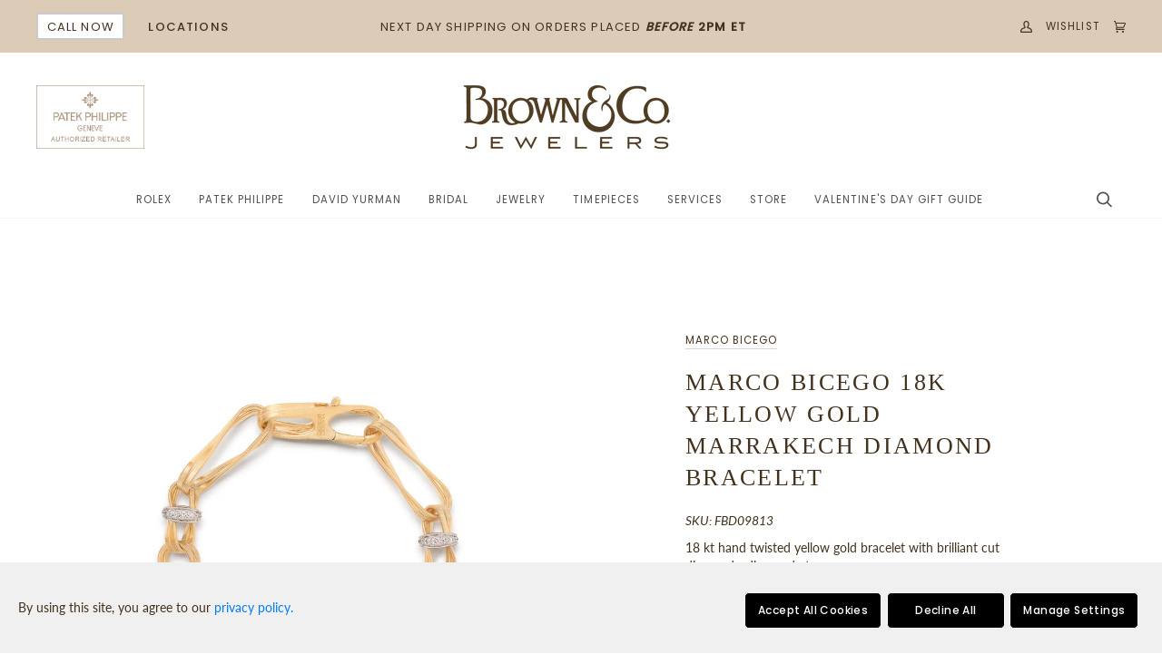

--- FILE ---
content_type: text/html; charset=utf-8
request_url: https://brownjewelers.com/products/marco-bicego-fashion-bracelets-1
body_size: 63171
content:
<!doctype html>




<html class="no-js" lang="en" ><head>
  <meta name="facebook-domain-verification" content="8ie2ssnncvu2097of01pmubh4vdjgb" />
  <meta name="google-site-verification" content="W9FTkv2faPa72fqBBHyyrLZyiW8f5B8Fw3V60Qrr5XQ" />
  <meta name="google-site-verification" content="J5G3Hp_b0htq19THpRnRi75pzTYTH0FG1SUbjP8k03c" />
  <meta charset="utf-8">
  <meta http-equiv="X-UA-Compatible" content="IE=edge,chrome=1">
  <meta name="viewport" content="width=device-width,initial-scale=1,viewport-fit=cover">
  <meta name="theme-color" content="#43321d"><link rel="canonical" href="https://brownjewelers.com/products/marco-bicego-fashion-bracelets-1"><!-- General rolex watch collection page -->
  

  <!-- ======================= Pipeline Theme V7.1.2 ========================= -->

  <!-- Preloading ================================================================== -->

  <link rel="preconnect" href="https://cdn.shopify.com" crossorigin>
  <link rel="dns-prefetch" href="https://cdn.shopify.com">
  <link rel="preconnect" href="https://fonts.shopify.com" crossorigin>
  <link rel="dns-prefetch" href="https://fonts.shopifycdn.com">
  <link rel="preconnect" href="https://monorail-edge.shopifysvc.com" crossorigin>

  <link rel="preload" href="//brownjewelers.com/cdn/fonts/lato/lato_n4.c3b93d431f0091c8be23185e15c9d1fee1e971c5.woff2" as="font" type="font/woff2" crossorigin>
  <link rel="preload" href="" as="font" type="font/woff2" crossorigin>
  <link rel="preload" href="//brownjewelers.com/cdn/fonts/poppins/poppins_n4.0ba78fa5af9b0e1a374041b3ceaadf0a43b41362.woff2" as="font" type="font/woff2" crossorigin>

  <link href="//brownjewelers.com/cdn/shop/t/3/assets/vendor.js?v=144118437607305429831695751973" as="script" rel="preload">
  <link href="//brownjewelers.com/cdn/shop/t/3/assets/theme.js?v=35171208021368154031695751969" as="script" rel="preload">
  <link href="//brownjewelers.com/cdn/shop/t/3/assets/theme.css?v=43862023231651236391738799059" as="script" rel="preload">

  <!-- Title and description ================================================ --><link rel="shortcut icon" href="//brownjewelers.com/cdn/shop/files/fave-icon-brown_32x32.jpg?v=1710309786" type="image/png">
  <title>
    

    Marco Bicego 18k Yellow Gold Marrakech Diamond Bracelet
&ndash; Brown &amp; Company Jewelers

  </title><meta name="description" content="18 kt hand twisted yellow gold bracelet with brilliant cut diamonds. diamond ct.">
  <!-- /snippets/social-meta-tags.liquid --><meta property="og:site_name" content="Brown &amp; Company Jewelers">
<meta property="og:url" content="https://brownjewelers.com/products/marco-bicego-fashion-bracelets-1">
<meta property="og:title" content="Marco Bicego 18k Yellow Gold Marrakech Diamond Bracelet">
<meta property="og:type" content="product">
<meta property="og:description" content="18 kt hand twisted yellow gold bracelet with brilliant cut diamonds. diamond ct."><meta property="og:price:amount" content="11,450.00">
  <meta property="og:price:currency" content="USD">
      <meta property="og:image" content="http://brownjewelers.com/cdn/shop/files/BG847_B_YW_01_1.jpg?v=1709325835">
      <meta property="og:image:secure_url" content="https://brownjewelers.com/cdn/shop/files/BG847_B_YW_01_1.jpg?v=1709325835">
      <meta property="og:image:height" content="4500">
      <meta property="og:image:width" content="5374">
      <meta property="og:image" content="http://brownjewelers.com/cdn/shop/files/BG847BYW.jpg?v=1714674758">
      <meta property="og:image:secure_url" content="https://brownjewelers.com/cdn/shop/files/BG847BYW.jpg?v=1714674758">
      <meta property="og:image:height" content="2060">
      <meta property="og:image:width" content="2460">
      <meta property="og:image" content="http://brownjewelers.com/cdn/shop/files/BG847_B_YW_02_1.jpg?v=1714674758">
      <meta property="og:image:secure_url" content="https://brownjewelers.com/cdn/shop/files/BG847_B_YW_02_1.jpg?v=1714674758">
      <meta property="og:image:height" content="4500">
      <meta property="og:image:width" content="5374">
<meta property="twitter:image" content="http://brownjewelers.com/cdn/shop/files/BG847_B_YW_01_1_1200x1200.jpg?v=1709325835">

<meta name="twitter:site" content="@">
<meta name="twitter:card" content="summary_large_image">
<meta name="twitter:title" content="Marco Bicego 18k Yellow Gold Marrakech Diamond Bracelet">
<meta name="twitter:description" content="18 kt hand twisted yellow gold bracelet with brilliant cut diamonds. diamond ct."><!-- CSS ================================================================== -->

  <link href="//brownjewelers.com/cdn/shop/t/3/assets/font-settings.css?v=102593428492576248031762281218" rel="stylesheet" type="text/css" media="all" />

  <!-- /snippets/css-variables.liquid -->


<style data-shopify>

:root {
/* ================ Layout Variables ================ */






--LAYOUT-WIDTH: 1450px;
--LAYOUT-GUTTER: 24px;
--LAYOUT-GUTTER-OFFSET: -24px;
--NAV-GUTTER: 15px;
--LAYOUT-OUTER: 40px;

/* ================ Product video ================ */

--COLOR-VIDEO-BG: #f2f2f2;


/* ================ Color Variables ================ */

/* === Backgrounds ===*/
--COLOR-BG: #ffffff;
--COLOR-BG-ACCENT: #dccbb6;

/* === Text colors ===*/
--COLOR-TEXT-DARK: #0f0a05;
--COLOR-TEXT: #43321d;
--COLOR-TEXT-LIGHT: #7b7061;

/* === Bright color ===*/
--COLOR-PRIMARY: #43321d;
--COLOR-PRIMARY-HOVER: #0f0a04;
--COLOR-PRIMARY-FADE: rgba(67, 50, 29, 0.05);
--COLOR-PRIMARY-FADE-HOVER: rgba(67, 50, 29, 0.1);--COLOR-PRIMARY-OPPOSITE: #ffffff;

/* === Secondary/link Color ===*/
--COLOR-SECONDARY: #43321d;
--COLOR-SECONDARY-HOVER: #0f0a04;
--COLOR-SECONDARY-FADE: rgba(67, 50, 29, 0.05);
--COLOR-SECONDARY-FADE-HOVER: rgba(67, 50, 29, 0.1);--COLOR-SECONDARY-OPPOSITE: #ffffff;

/* === Shades of grey ===*/
--COLOR-A5:  rgba(67, 50, 29, 0.05);
--COLOR-A10: rgba(67, 50, 29, 0.1);
--COLOR-A20: rgba(67, 50, 29, 0.2);
--COLOR-A35: rgba(67, 50, 29, 0.35);
--COLOR-A50: rgba(67, 50, 29, 0.5);
--COLOR-A80: rgba(67, 50, 29, 0.8);
--COLOR-A90: rgba(67, 50, 29, 0.9);
--COLOR-A95: rgba(67, 50, 29, 0.95);


/* ================ Inverted Color Variables ================ */

--INVERSE-BG: #43321d;
--INVERSE-BG-ACCENT: #ffffff;

/* === Text colors ===*/
--INVERSE-TEXT-DARK: #9c7444;
--INVERSE-TEXT: #43321d;
--INVERSE-TEXT-LIGHT: #43321d;

/* === Bright color ===*/
--INVERSE-PRIMARY: #43321d;
--INVERSE-PRIMARY-HOVER: #0f0a04;
--INVERSE-PRIMARY-FADE: rgba(67, 50, 29, 0.05);
--INVERSE-PRIMARY-FADE-HOVER: rgba(67, 50, 29, 0.1);--INVERSE-PRIMARY-OPPOSITE: #ffffff;


/* === Second Color ===*/
--INVERSE-SECONDARY: #748cab;
--INVERSE-SECONDARY-HOVER: #3f6493;
--INVERSE-SECONDARY-FADE: rgba(116, 140, 171, 0.05);
--INVERSE-SECONDARY-FADE-HOVER: rgba(116, 140, 171, 0.1);--INVERSE-SECONDARY-OPPOSITE: #ffffff;


/* === Shades of grey ===*/
--INVERSE-A5:  rgba(67, 50, 29, 0.05);
--INVERSE-A10: rgba(67, 50, 29, 0.1);
--INVERSE-A20: rgba(67, 50, 29, 0.2);
--INVERSE-A35: rgba(67, 50, 29, 0.3);
--INVERSE-A80: rgba(67, 50, 29, 0.8);
--INVERSE-A90: rgba(67, 50, 29, 0.9);
--INVERSE-A95: rgba(67, 50, 29, 0.95);


/* ================ Bright Color Variables ================ */

--BRIGHT-BG: #dccbb6;
--BRIGHT-BG-ACCENT: #dccbb6;

/* === Text colors ===*/
--BRIGHT-TEXT-DARK: #ffffff;
--BRIGHT-TEXT: #ffffff;
--BRIGHT-TEXT-LIGHT: #f5efe9;

/* === Bright color ===*/
--BRIGHT-PRIMARY: #ff763d;
--BRIGHT-PRIMARY-HOVER: #f04600;
--BRIGHT-PRIMARY-FADE: rgba(255, 118, 61, 0.05);
--BRIGHT-PRIMARY-FADE-HOVER: rgba(255, 118, 61, 0.1);--BRIGHT-PRIMARY-OPPOSITE: #000000;


/* === Second Color ===*/
--BRIGHT-SECONDARY: #3d5aff;
--BRIGHT-SECONDARY-HOVER: #0024f0;
--BRIGHT-SECONDARY-FADE: rgba(61, 90, 255, 0.05);
--BRIGHT-SECONDARY-FADE-HOVER: rgba(61, 90, 255, 0.1);--BRIGHT-SECONDARY-OPPOSITE: #ffffff;


/* === Shades of grey ===*/
--BRIGHT-A5:  rgba(255, 255, 255, 0.05);
--BRIGHT-A10: rgba(255, 255, 255, 0.1);
--BRIGHT-A20: rgba(255, 255, 255, 0.2);
--BRIGHT-A35: rgba(255, 255, 255, 0.3);
--BRIGHT-A80: rgba(255, 255, 255, 0.8);
--BRIGHT-A90: rgba(255, 255, 255, 0.9);
--BRIGHT-A95: rgba(255, 255, 255, 0.95);


/* === Account Bar ===*/
--COLOR-ANNOUNCEMENT-BG: #dccbb6;
--COLOR-ANNOUNCEMENT-TEXT: #43321d;

/* === Nav and dropdown link background ===*/
--COLOR-NAV: #ffffff;
--COLOR-NAV-TEXT: #505050;
--COLOR-NAV-TEXT-DARK: #2e2626;
--COLOR-NAV-TEXT-LIGHT: #858585;
--COLOR-NAV-BORDER: #f7f5f4;
--COLOR-NAV-A10: rgba(80, 80, 80, 0.1);
--COLOR-NAV-A50: rgba(80, 80, 80, 0.5);
--COLOR-HIGHLIGHT-LINK: #43321d;

/* === Site Footer ===*/
--COLOR-FOOTER-BG: #ffffff;
--COLOR-FOOTER-TEXT: #43321d;
--COLOR-FOOTER-A5: rgba(67, 50, 29, 0.05);
--COLOR-FOOTER-A15: rgba(67, 50, 29, 0.15);
--COLOR-FOOTER-A90: rgba(67, 50, 29, 0.9);

/* === Sub-Footer ===*/
--COLOR-SUB-FOOTER-BG: #dccbb6;
--COLOR-SUB-FOOTER-TEXT: #43321d;
--COLOR-SUB-FOOTER-A5: rgba(67, 50, 29, 0.05);
--COLOR-SUB-FOOTER-A15: rgba(67, 50, 29, 0.15);
--COLOR-SUB-FOOTER-A90: rgba(67, 50, 29, 0.9);

/* === Products ===*/
--PRODUCT-GRID-ASPECT-RATIO: 100%;

/* === Product badges ===*/
--COLOR-BADGE: #ffffff;
--COLOR-BADGE-TEXT: #43321d;
--COLOR-BADGE-TEXT-DARK: #0f0a05;
--COLOR-BADGE-TEXT-HOVER: #785a34;
--COLOR-BADGE-HAIRLINE: #f6f5f4;

/* === Product item slider ===*/--COLOR-PRODUCT-SLIDER: #ffffff;--COLOR-PRODUCT-SLIDER-OPPOSITE: rgba(13, 13, 13, 0.06);/* === disabled form colors ===*/
--COLOR-DISABLED-BG: #ecebe8;
--COLOR-DISABLED-TEXT: #bdb7b0;

--INVERSE-DISABLED-BG: #43321d;
--INVERSE-DISABLED-TEXT: #43321d;


/* === Tailwind RGBA Palette ===*/
--RGB-CANVAS: 255 255 255;
--RGB-CONTENT: 67 50 29;
--RGB-PRIMARY: 67 50 29;
--RGB-SECONDARY: 67 50 29;

--RGB-DARK-CANVAS: 67 50 29;
--RGB-DARK-CONTENT: 67 50 29;
--RGB-DARK-PRIMARY: 67 50 29;
--RGB-DARK-SECONDARY: 116 140 171;

--RGB-BRIGHT-CANVAS: 220 203 182;
--RGB-BRIGHT-CONTENT: 255 255 255;
--RGB-BRIGHT-PRIMARY: 255 118 61;
--RGB-BRIGHT-SECONDARY: 61 90 255;

--RGB-PRIMARY-CONTRAST: 255 255 255;
--RGB-SECONDARY-CONTRAST: 255 255 255;

--RGB-DARK-PRIMARY-CONTRAST: 255 255 255;
--RGB-DARK-SECONDARY-CONTRAST: 255 255 255;

--RGB-BRIGHT-PRIMARY-CONTRAST: 0 0 0;
--RGB-BRIGHT-SECONDARY-CONTRAST: 255 255 255;


/* === Button Radius === */
--BUTTON-RADIUS: 2px;


/* ================ Typography ================ */

--FONT-STACK-BODY: Lato, sans-serif;
--FONT-STYLE-BODY: normal;
--FONT-WEIGHT-BODY: 400;
--FONT-WEIGHT-BODY-BOLD: 500;
--FONT-ADJUST-BODY: 0.95;

  --FONT-BODY-TRANSFORM: none;
  --FONT-BODY-LETTER-SPACING: normal;


--FONT-STACK-HEADING: "New York", Iowan Old Style, Apple Garamond, Baskerville, Times New Roman, Droid Serif, Times, Source Serif Pro, serif, Apple Color Emoji, Segoe UI Emoji, Segoe UI Symbol;
--FONT-STYLE-HEADING: normal;
--FONT-WEIGHT-HEADING: 400;
--FONT-WEIGHT-HEADING-BOLD: 700;
--FONT-ADJUST-HEADING: 1.0;

  --FONT-HEADING-TRANSFORM: uppercase;
  --FONT-HEADING-LETTER-SPACING: 0.09em;

--FONT-STACK-ACCENT: Poppins, Iowan Old Style, Apple Garamond, Baskerville, Times New Roman, Droid Serif, Times, Source Serif Pro, serif, Apple Color Emoji, Segoe UI Emoji, Segoe UI Symbol;
--FONT-STYLE-ACCENT: normal;
--FONT-WEIGHT-ACCENT: 400;
--FONT-WEIGHT-ACCENT-BOLD: 500;
--FONT-ADJUST-ACCENT: 1.0;

  --FONT-ACCENT-TRANSFORM: uppercase;
  --FONT-ACCENT-LETTER-SPACING: 0.09em;

--TYPE-STACK-NAV: Poppins, sans-serif;
--TYPE-STYLE-NAV: normal;
--TYPE-ADJUST-NAV: 1.0;
--TYPE-WEIGHT-NAV: 400;

  --FONT-NAV-TRANSFORM: uppercase;
  --FONT-NAV-LETTER-SPACING: 0.09em;

--TYPE-STACK-BUTTON: Poppins, sans-serif;
--TYPE-STYLE-BUTTON: normal;
--TYPE-ADJUST-BUTTON: 1.0;
--TYPE-WEIGHT-BUTTON: 500;

  --FONT-BUTTON-TRANSFORM: uppercase;
  --FONT-BUTTON-LETTER-SPACING: 0.09em;

--TYPE-STACK-KICKER: Poppins, sans-serif;
--TYPE-STYLE-KICKER: normal;
--TYPE-ADJUST-KICKER: 1.0;
--TYPE-WEIGHT-KICKER: 500;

  --FONT-KICKER-TRANSFORM: uppercase;
  --FONT-KICKER-LETTER-SPACING: 0.09em;


--ICO-SELECT: url('//brownjewelers.com/cdn/shop/t/3/assets/ico-select.svg?v=89910855618542484341761678457');

/* ================ Photo correction ================ */
--PHOTO-CORRECTION: 100%;



}


/* ================ Typography ================ */
/* ================ type-scale.com ============ */

/* 1.16 base 13 */
:root {
 --font-1: 10px;
 --font-2: 11.3px;
 --font-3: 12px;
 --font-4: 13px;
 --font-5: 15.5px;
 --font-6: 17px;
 --font-7: 20px;
 --font-8: 23.5px;
 --font-9: 27px;
 --font-10:32px;
 --font-11:37px;
 --font-12:43px;
 --font-13:49px;
 --font-14:57px;
 --font-15:67px;
}

/* 1.175 base 13.5 */
@media only screen and (min-width: 480px) and (max-width: 1099px) {
  :root {
    --font-1: 10px;
    --font-2: 11.5px;
    --font-3: 12.5px;
    --font-4: 13.5px;
    --font-5: 16px;
    --font-6: 18px;
    --font-7: 21px;
    --font-8: 25px;
    --font-9: 29px;
    --font-10:34px;
    --font-11:40px;
    --font-12:47px;
    --font-13:56px;
    --font-14:65px;
   --font-15:77px;
  }
}
/* 1.22 base 14.5 */
@media only screen and (min-width: 1100px) {
  :root {
    --font-1: 10px;
    --font-2: 11.5px;
    --font-3: 13px;
    --font-4: 14.5px;
    --font-5: 17.5px;
    --font-6: 22px;
    --font-7: 26px;
    --font-8: 32px;
    --font-9: 39px;
    --font-10:48px;
    --font-11:58px;
    --font-12:71px;
    --font-13:87px;
    --font-14:106px;
    --font-15:129px;
 }
}


</style>


  <link href="//brownjewelers.com/cdn/shop/t/3/assets/theme.css?v=43862023231651236391738799059" rel="stylesheet" type="text/css" media="all" />
  <link href="//brownjewelers.com/cdn/shop/t/3/assets/custom.css?v=142128972311044756011738802011" rel="stylesheet" type="text/css" media="all" />

  <style>
    @media only screen and (min-width: 768px) {
      #MainContent {
        padding-top: 50px;
      }
    }
  </style>

  
    <script src="//brownjewelers.com/cdn/shop/t/3/assets/inquire_btn_anchor.js?v=72915432986960731151738801713" defer="defer"></script>
  

  <!-- Tudor CSS File / Font -->
  

  <!-- Rolex CSS & JS Files -->
  

  <!-- Rolex Geofencing -->
  
  <!-- End Rolex Geofencing -->

  
  
  

  <script>
    document.documentElement.className = document.documentElement.className.replace('no-js', 'js');

    
      document.documentElement.classList.add('aos-initialized');let root = '/';
    if (root[root.length - 1] !== '/') {
      root = `${root}/`;
    }
    var theme = {
      routes: {
        root_url: root,
        cart: '/cart',
        cart_add_url: '/cart/add',
        product_recommendations_url: '/recommendations/products',
        account_addresses_url: '/account/addresses',
        predictive_search_url: '/search/suggest'
      },
      state: {
        cartOpen: null,
      },
      sizes: {
        small: 480,
        medium: 768,
        large: 1100,
        widescreen: 1400
      },
      assets: {
        photoswipe: '//brownjewelers.com/cdn/shop/t/3/assets/photoswipe.js?v=162613001030112971491695751968',
        smoothscroll: '//brownjewelers.com/cdn/shop/t/3/assets/smoothscroll.js?v=37906625415260927261695751975',
        swatches: '//brownjewelers.com/cdn/shop/t/3/assets/swatches.json?v=154940297821828866241695751973',
        noImage: '//brownjewelers.com/cdn/shopifycloud/storefront/assets/no-image-2048-a2addb12.gif',
        base: '//brownjewelers.com/cdn/shop/t/3/assets/'
      },
      strings: {
        swatchesKey: "Color, Colour",
        addToCart: "Add to Cart",
        estimateShipping: "Estimate shipping",
        noShippingAvailable: "We do not ship to this destination.",
        free: "Free",
        from: "From",
        preOrder: "Pre-order",
        soldOut: "Inquire",
        sale: "Sale",
        subscription: "Subscription",
        unavailable: "Unavailable",
        unitPrice: "Unit price",
        unitPriceSeparator: "per",
        stockout: "All available stock is in cart",
        products: "Products",
        pages: "Pages",
        collections: "Collections",
        resultsFor: "Results for",
        noResultsFor: "No results for",
        articles: "Articles",
        successMessage: "Link copied to clipboard",
      },
      settings: {
        badge_sale_type: "dollar",
        animate_hover: true,
        animate_scroll: true,
        show_locale_desktop: null,
        show_locale_mobile: null,
        show_currency_desktop: null,
        show_currency_mobile: null,
        currency_select_type: "country",
        currency_code_enable: false,
        cycle_images_hover_delay: 1.5
      },
      info: {
        name: 'pipeline'
      },
      version: '7.1.2',
      moneyFormat: "${{amount}}",
      shopCurrency: "USD",
      currencyCode: "USD"
    }
    let windowInnerHeight = window.innerHeight;
    document.documentElement.style.setProperty('--full-screen', `${windowInnerHeight}px`);
    document.documentElement.style.setProperty('--three-quarters', `${windowInnerHeight * 0.75}px`);
    document.documentElement.style.setProperty('--two-thirds', `${windowInnerHeight * 0.66}px`);
    document.documentElement.style.setProperty('--one-half', `${windowInnerHeight * 0.5}px`);
    document.documentElement.style.setProperty('--one-third', `${windowInnerHeight * 0.33}px`);
    document.documentElement.style.setProperty('--one-fifth', `${windowInnerHeight * 0.2}px`);

    window.isRTL = document.documentElement.getAttribute('dir') === 'rtl';
  </script><!-- Theme Javascript ============================================================== -->
  <script src="//brownjewelers.com/cdn/shop/t/3/assets/vendor.js?v=144118437607305429831695751973" defer="defer"></script>
  <script src="//brownjewelers.com/cdn/shop/t/3/assets/theme.js?v=35171208021368154031695751969" defer="defer"></script>

  <script>
    (function () {
      function onPageShowEvents() {
        if ('requestIdleCallback' in window) {
          requestIdleCallback(initCartEvent, { timeout: 500 })
        } else {
          initCartEvent()
        }
        function initCartEvent(){
          window.fetch(window.theme.routes.cart + '.js')
          .then((response) => {
            if(!response.ok){
              throw {status: response.statusText};
            }
            return response.json();
          })
          .then((response) => {
            document.dispatchEvent(new CustomEvent('theme:cart:change', {
              detail: {
                cart: response,
              },
              bubbles: true,
            }));
            return response;
          })
          .catch((e) => {
            console.error(e);
          });
        }
      };
      window.onpageshow = onPageShowEvents;
    })();
  </script>

  <script type="text/javascript">
    if (window.MSInputMethodContext && document.documentMode) {
      var scripts = document.getElementsByTagName('script')[0];
      var polyfill = document.createElement("script");
      polyfill.defer = true;
      polyfill.src = "//brownjewelers.com/cdn/shop/t/3/assets/ie11.js?v=144489047535103983231695751975";

      scripts.parentNode.insertBefore(polyfill, scripts);
    }
  </script>

  <!-- Shopify app scripts =========================================================== -->
  <script>window.performance && window.performance.mark && window.performance.mark('shopify.content_for_header.start');</script><meta name="facebook-domain-verification" content="0nyb72s8gkysgpnkuvz0youez4ymz8">
<meta name="google-site-verification" content="W9FTkv2faPa72fqBBHyyrLZyiW8f5B8Fw3V60Qrr5XQ">
<meta id="shopify-digital-wallet" name="shopify-digital-wallet" content="/80756343058/digital_wallets/dialog">
<meta name="shopify-checkout-api-token" content="14f34667f47244e25f34691e1f1ee649">
<link rel="alternate" type="application/json+oembed" href="https://brownjewelers.com/products/marco-bicego-fashion-bracelets-1.oembed">
<script async="async" src="/checkouts/internal/preloads.js?locale=en-US"></script>
<script id="apple-pay-shop-capabilities" type="application/json">{"shopId":80756343058,"countryCode":"US","currencyCode":"USD","merchantCapabilities":["supports3DS"],"merchantId":"gid:\/\/shopify\/Shop\/80756343058","merchantName":"Brown \u0026 Company Jewelers","requiredBillingContactFields":["postalAddress","email","phone"],"requiredShippingContactFields":["postalAddress","email","phone"],"shippingType":"shipping","supportedNetworks":["visa","masterCard","amex","discover","elo","jcb"],"total":{"type":"pending","label":"Brown \u0026 Company Jewelers","amount":"1.00"},"shopifyPaymentsEnabled":true,"supportsSubscriptions":true}</script>
<script id="shopify-features" type="application/json">{"accessToken":"14f34667f47244e25f34691e1f1ee649","betas":["rich-media-storefront-analytics"],"domain":"brownjewelers.com","predictiveSearch":true,"shopId":80756343058,"locale":"en"}</script>
<script>var Shopify = Shopify || {};
Shopify.shop = "brown-jewelers.myshopify.com";
Shopify.locale = "en";
Shopify.currency = {"active":"USD","rate":"1.0"};
Shopify.country = "US";
Shopify.theme = {"name":"brown-jewelers\/main","id":160742998290,"schema_name":"Pipeline","schema_version":"7.1.2","theme_store_id":null,"role":"main"};
Shopify.theme.handle = "null";
Shopify.theme.style = {"id":null,"handle":null};
Shopify.cdnHost = "brownjewelers.com/cdn";
Shopify.routes = Shopify.routes || {};
Shopify.routes.root = "/";</script>
<script type="module">!function(o){(o.Shopify=o.Shopify||{}).modules=!0}(window);</script>
<script>!function(o){function n(){var o=[];function n(){o.push(Array.prototype.slice.apply(arguments))}return n.q=o,n}var t=o.Shopify=o.Shopify||{};t.loadFeatures=n(),t.autoloadFeatures=n()}(window);</script>
<script id="shop-js-analytics" type="application/json">{"pageType":"product"}</script>
<script defer="defer" async type="module" src="//brownjewelers.com/cdn/shopifycloud/shop-js/modules/v2/client.init-shop-cart-sync_BN7fPSNr.en.esm.js"></script>
<script defer="defer" async type="module" src="//brownjewelers.com/cdn/shopifycloud/shop-js/modules/v2/chunk.common_Cbph3Kss.esm.js"></script>
<script defer="defer" async type="module" src="//brownjewelers.com/cdn/shopifycloud/shop-js/modules/v2/chunk.modal_DKumMAJ1.esm.js"></script>
<script type="module">
  await import("//brownjewelers.com/cdn/shopifycloud/shop-js/modules/v2/client.init-shop-cart-sync_BN7fPSNr.en.esm.js");
await import("//brownjewelers.com/cdn/shopifycloud/shop-js/modules/v2/chunk.common_Cbph3Kss.esm.js");
await import("//brownjewelers.com/cdn/shopifycloud/shop-js/modules/v2/chunk.modal_DKumMAJ1.esm.js");

  window.Shopify.SignInWithShop?.initShopCartSync?.({"fedCMEnabled":true,"windoidEnabled":true});

</script>
<script>(function() {
  var isLoaded = false;
  function asyncLoad() {
    if (isLoaded) return;
    isLoaded = true;
    var urls = ["https:\/\/assets1.adroll.com\/shopify\/latest\/j\/shopify_rolling_bootstrap_v2.js?adroll_adv_id=743R4VSBL5CIHBY27ENZ5I\u0026adroll_pix_id=2YHBZYLC2NGQTJQ7UCBZOS\u0026shop=brown-jewelers.myshopify.com","https:\/\/script.pop-convert.com\/new-micro\/production.pc.min.js?unique_id=brown-jewelers.myshopify.com\u0026shop=brown-jewelers.myshopify.com","https:\/\/cdn.s3.pop-convert.com\/pcjs.production.min.js?unique_id=brown-jewelers.myshopify.com\u0026shop=brown-jewelers.myshopify.com","https:\/\/cdn-app.cart-bot.net\/public\/js\/append.js?shop=brown-jewelers.myshopify.com"];
    for (var i = 0; i < urls.length; i++) {
      var s = document.createElement('script');
      s.type = 'text/javascript';
      s.async = true;
      s.src = urls[i];
      var x = document.getElementsByTagName('script')[0];
      x.parentNode.insertBefore(s, x);
    }
  };
  if(window.attachEvent) {
    window.attachEvent('onload', asyncLoad);
  } else {
    window.addEventListener('load', asyncLoad, false);
  }
})();</script>
<script id="__st">var __st={"a":80756343058,"offset":-18000,"reqid":"9846221f-58fe-4d19-a123-88f4d410c421-1770111967","pageurl":"brownjewelers.com\/products\/marco-bicego-fashion-bracelets-1","u":"0962a25574bf","p":"product","rtyp":"product","rid":9098490511634};</script>
<script>window.ShopifyPaypalV4VisibilityTracking = true;</script>
<script id="captcha-bootstrap">!function(){'use strict';const t='contact',e='account',n='new_comment',o=[[t,t],['blogs',n],['comments',n],[t,'customer']],c=[[e,'customer_login'],[e,'guest_login'],[e,'recover_customer_password'],[e,'create_customer']],r=t=>t.map((([t,e])=>`form[action*='/${t}']:not([data-nocaptcha='true']) input[name='form_type'][value='${e}']`)).join(','),a=t=>()=>t?[...document.querySelectorAll(t)].map((t=>t.form)):[];function s(){const t=[...o],e=r(t);return a(e)}const i='password',u='form_key',d=['recaptcha-v3-token','g-recaptcha-response','h-captcha-response',i],f=()=>{try{return window.sessionStorage}catch{return}},m='__shopify_v',_=t=>t.elements[u];function p(t,e,n=!1){try{const o=window.sessionStorage,c=JSON.parse(o.getItem(e)),{data:r}=function(t){const{data:e,action:n}=t;return t[m]||n?{data:e,action:n}:{data:t,action:n}}(c);for(const[e,n]of Object.entries(r))t.elements[e]&&(t.elements[e].value=n);n&&o.removeItem(e)}catch(o){console.error('form repopulation failed',{error:o})}}const l='form_type',E='cptcha';function T(t){t.dataset[E]=!0}const w=window,h=w.document,L='Shopify',v='ce_forms',y='captcha';let A=!1;((t,e)=>{const n=(g='f06e6c50-85a8-45c8-87d0-21a2b65856fe',I='https://cdn.shopify.com/shopifycloud/storefront-forms-hcaptcha/ce_storefront_forms_captcha_hcaptcha.v1.5.2.iife.js',D={infoText:'Protected by hCaptcha',privacyText:'Privacy',termsText:'Terms'},(t,e,n)=>{const o=w[L][v],c=o.bindForm;if(c)return c(t,g,e,D).then(n);var r;o.q.push([[t,g,e,D],n]),r=I,A||(h.body.append(Object.assign(h.createElement('script'),{id:'captcha-provider',async:!0,src:r})),A=!0)});var g,I,D;w[L]=w[L]||{},w[L][v]=w[L][v]||{},w[L][v].q=[],w[L][y]=w[L][y]||{},w[L][y].protect=function(t,e){n(t,void 0,e),T(t)},Object.freeze(w[L][y]),function(t,e,n,w,h,L){const[v,y,A,g]=function(t,e,n){const i=e?o:[],u=t?c:[],d=[...i,...u],f=r(d),m=r(i),_=r(d.filter((([t,e])=>n.includes(e))));return[a(f),a(m),a(_),s()]}(w,h,L),I=t=>{const e=t.target;return e instanceof HTMLFormElement?e:e&&e.form},D=t=>v().includes(t);t.addEventListener('submit',(t=>{const e=I(t);if(!e)return;const n=D(e)&&!e.dataset.hcaptchaBound&&!e.dataset.recaptchaBound,o=_(e),c=g().includes(e)&&(!o||!o.value);(n||c)&&t.preventDefault(),c&&!n&&(function(t){try{if(!f())return;!function(t){const e=f();if(!e)return;const n=_(t);if(!n)return;const o=n.value;o&&e.removeItem(o)}(t);const e=Array.from(Array(32),(()=>Math.random().toString(36)[2])).join('');!function(t,e){_(t)||t.append(Object.assign(document.createElement('input'),{type:'hidden',name:u})),t.elements[u].value=e}(t,e),function(t,e){const n=f();if(!n)return;const o=[...t.querySelectorAll(`input[type='${i}']`)].map((({name:t})=>t)),c=[...d,...o],r={};for(const[a,s]of new FormData(t).entries())c.includes(a)||(r[a]=s);n.setItem(e,JSON.stringify({[m]:1,action:t.action,data:r}))}(t,e)}catch(e){console.error('failed to persist form',e)}}(e),e.submit())}));const S=(t,e)=>{t&&!t.dataset[E]&&(n(t,e.some((e=>e===t))),T(t))};for(const o of['focusin','change'])t.addEventListener(o,(t=>{const e=I(t);D(e)&&S(e,y())}));const B=e.get('form_key'),M=e.get(l),P=B&&M;t.addEventListener('DOMContentLoaded',(()=>{const t=y();if(P)for(const e of t)e.elements[l].value===M&&p(e,B);[...new Set([...A(),...v().filter((t=>'true'===t.dataset.shopifyCaptcha))])].forEach((e=>S(e,t)))}))}(h,new URLSearchParams(w.location.search),n,t,e,['guest_login'])})(!0,!0)}();</script>
<script integrity="sha256-4kQ18oKyAcykRKYeNunJcIwy7WH5gtpwJnB7kiuLZ1E=" data-source-attribution="shopify.loadfeatures" defer="defer" src="//brownjewelers.com/cdn/shopifycloud/storefront/assets/storefront/load_feature-a0a9edcb.js" crossorigin="anonymous"></script>
<script data-source-attribution="shopify.dynamic_checkout.dynamic.init">var Shopify=Shopify||{};Shopify.PaymentButton=Shopify.PaymentButton||{isStorefrontPortableWallets:!0,init:function(){window.Shopify.PaymentButton.init=function(){};var t=document.createElement("script");t.src="https://brownjewelers.com/cdn/shopifycloud/portable-wallets/latest/portable-wallets.en.js",t.type="module",document.head.appendChild(t)}};
</script>
<script data-source-attribution="shopify.dynamic_checkout.buyer_consent">
  function portableWalletsHideBuyerConsent(e){var t=document.getElementById("shopify-buyer-consent"),n=document.getElementById("shopify-subscription-policy-button");t&&n&&(t.classList.add("hidden"),t.setAttribute("aria-hidden","true"),n.removeEventListener("click",e))}function portableWalletsShowBuyerConsent(e){var t=document.getElementById("shopify-buyer-consent"),n=document.getElementById("shopify-subscription-policy-button");t&&n&&(t.classList.remove("hidden"),t.removeAttribute("aria-hidden"),n.addEventListener("click",e))}window.Shopify?.PaymentButton&&(window.Shopify.PaymentButton.hideBuyerConsent=portableWalletsHideBuyerConsent,window.Shopify.PaymentButton.showBuyerConsent=portableWalletsShowBuyerConsent);
</script>
<script data-source-attribution="shopify.dynamic_checkout.cart.bootstrap">document.addEventListener("DOMContentLoaded",(function(){function t(){return document.querySelector("shopify-accelerated-checkout-cart, shopify-accelerated-checkout")}if(t())Shopify.PaymentButton.init();else{new MutationObserver((function(e,n){t()&&(Shopify.PaymentButton.init(),n.disconnect())})).observe(document.body,{childList:!0,subtree:!0})}}));
</script>
<link id="shopify-accelerated-checkout-styles" rel="stylesheet" media="screen" href="https://brownjewelers.com/cdn/shopifycloud/portable-wallets/latest/accelerated-checkout-backwards-compat.css" crossorigin="anonymous">
<style id="shopify-accelerated-checkout-cart">
        #shopify-buyer-consent {
  margin-top: 1em;
  display: inline-block;
  width: 100%;
}

#shopify-buyer-consent.hidden {
  display: none;
}

#shopify-subscription-policy-button {
  background: none;
  border: none;
  padding: 0;
  text-decoration: underline;
  font-size: inherit;
  cursor: pointer;
}

#shopify-subscription-policy-button::before {
  box-shadow: none;
}

      </style>

<script>window.performance && window.performance.mark && window.performance.mark('shopify.content_for_header.end');</script>

  <!-- Cartier scripts ============================================================ -->
  <script async src="https://cdn.occtoo.com/cartier/pdg/ux-container/v1/index.min.js"></script>
  <script>
    window.CartierPDGSettings = {
      partner: '778a6651-2ceb-42fe-92c6-4903d844cdea',
      language: 'en-US'
    };
  </script>

<!-- BEGIN app block: shopify://apps/powerful-form-builder/blocks/app-embed/e4bcb1eb-35b2-42e6-bc37-bfe0e1542c9d --><script type="text/javascript" hs-ignore data-cookieconsent="ignore">
  var Globo = Globo || {};
  var globoFormbuilderRecaptchaInit = function(){};
  var globoFormbuilderHcaptchaInit = function(){};
  window.Globo.FormBuilder = window.Globo.FormBuilder || {};
  window.Globo.FormBuilder.shop = {"configuration":{"money_format":"${{amount}}"},"pricing":{"features":{"bulkOrderForm":true,"cartForm":true,"fileUpload":250,"removeCopyright":true,"restrictedEmailDomains":true}},"settings":{"copyright":"Powered by <a href=\"https://globosoftware.net\" target=\"_blank\">Globo</a> <a href=\"https://apps.shopify.com/form-builder-contact-form\" target=\"_blank\">Form</a>","hideWaterMark":false,"reCaptcha":{"recaptchaType":"v2","siteKey":false,"languageCode":"en"},"scrollTop":false,"customCssCode":"","customCssEnabled":false,"additionalColumns":[]},"encryption_form_id":1,"url":"https://app.powerfulform.com/","CDN_URL":"https://dxo9oalx9qc1s.cloudfront.net"};

  if(window.Globo.FormBuilder.shop.settings.customCssEnabled && window.Globo.FormBuilder.shop.settings.customCssCode){
    const customStyle = document.createElement('style');
    customStyle.type = 'text/css';
    customStyle.innerHTML = window.Globo.FormBuilder.shop.settings.customCssCode;
    document.head.appendChild(customStyle);
  }

  window.Globo.FormBuilder.forms = [];
    
      
      
      
      window.Globo.FormBuilder.forms[32552] = {"32552":{"elements":[{"id":"group-1","type":"group","label":"Page 1","description":"","elements":[{"id":"text","type":"text","label":"Your Name","placeholder":"Full Name","description":"","limitCharacters":false,"characters":100,"hideLabel":false,"keepPositionLabel":false,"required":true,"ifHideLabel":false,"inputIcon":"","columnWidth":100},{"id":"email","type":"email","label":"Email","placeholder":"Email","description":"","limitCharacters":false,"characters":100,"hideLabel":false,"keepPositionLabel":false,"required":true,"ifHideLabel":false,"inputIcon":"","columnWidth":100,"conditionalField":false},{"id":"phone","type":"phone","label":"Phone","placeholder":"(309) 683-1024","description":"","validatePhone":false,"onlyShowFlag":false,"defaultCountryCode":"us","limitCharacters":false,"characters":100,"hideLabel":false,"keepPositionLabel":false,"required":true,"ifHideLabel":false,"inputIcon":"","columnWidth":100,"conditionalField":false},{"id":"select","type":"select","label":"Select Preferred Store","placeholder":"Please select","options":[{"label":{"en":"Buckhead"},"value":"Buckhead"},{"label":{"en":"Roswell"},"value":"Roswell"},{"label":"No Preference","value":"No Preference"}],"defaultOption":"","description":"","hideLabel":false,"keepPositionLabel":false,"required":true,"ifHideLabel":false,"inputIcon":"","columnWidth":100,"conditionalField":false},{"id":"hidden-4","type":"hidden","label":"Hidden Email","dataType":"dynamic","fixedValue":"","defaultValue":"","dynamicValue":[{"when":"select","is":"Buckhead","value":"smorocco@brownjewelers.com","target":"hidden-4"},{"when":"select","is":"Roswell","value":"smorocco@brownjewelers.com","target":"hidden-4"},{"when":"select","is":"No Preference","value":"smorocco@brownjewelers.com","target":"hidden-4"}],"conditionalField":false},{"id":"textarea","type":"textarea","label":"Message","placeholder":"Message","description":"","limitCharacters":false,"characters":100,"hideLabel":false,"keepPositionLabel":false,"required":true,"ifHideLabel":false,"columnWidth":100,"conditionalField":false,"onlyShowIf":false,"select":false},{"id":"hidden-2","type":"hidden","label":"Product Title","dataType":"fixed","fixedValue":"{{-product.title-}}","defaultValue":"","dynamicValue":[{"when":"","is":"","value":"","target":"hidden-2"}],"conditionalField":false},{"id":"hidden-3","type":"hidden","label":"Product Vendor","dataType":"fixed","fixedValue":"{{-product.vendor-}}","defaultValue":"","dynamicValue":[{"when":"","is":"","value":""}],"conditionalField":false},{"id":"hidden","type":"hidden","label":"Page Link","dataType":"fixed","fixedValue":"{{-page.href-}}","defaultValue":"","dynamicValue":[{"when":"","is":"","value":""}],"conditionalField":false}]}],"errorMessage":{"required":"Please fill in field","invalid":"Invalid","invalidName":"Invalid name","invalidEmail":"Invalid email","invalidURL":"Invalid URL","invalidPhone":"Invalid phone","invalidNumber":"Invalid number","invalidPassword":"Invalid password","confirmPasswordNotMatch":"Confirmed password doesn't match","customerAlreadyExists":"Customer already exists","fileSizeLimit":"File size limit exceeded","fileNotAllowed":"File extension not allowed","requiredCaptcha":"Please, enter the captcha","requiredProducts":"Please select product","limitQuantity":"The number of products left in stock has been exceeded","shopifyInvalidPhone":"phone - Enter a valid phone number to use this delivery method","shopifyPhoneHasAlready":"phone - Phone has already been taken","shopifyInvalidProvice":"addresses.province - is not valid","otherError":"Something went wrong, please try again"},"appearance":{"layout":"default","width":"900","style":"flat","mainColor":"rgba(67,50,29,1)","headingColor":"rgba(67,50,29,1)","labelColor":"rgba(67,50,29,1)","descriptionColor":"rgba(67,50,29,1)","optionColor":"rgba(67,50,29,1)","paragraphColor":"rgba(67,50,29,1)","paragraphBackground":"#fff","background":"none","backgroundColor":"rgba(255,255,255,1)","backgroundImage":"","backgroundImageAlignment":"middle","floatingIcon":"\u003csvg aria-hidden=\"true\" focusable=\"false\" data-prefix=\"far\" data-icon=\"envelope\" class=\"svg-inline--fa fa-envelope fa-w-16\" role=\"img\" xmlns=\"http:\/\/www.w3.org\/2000\/svg\" viewBox=\"0 0 512 512\"\u003e\u003cpath fill=\"currentColor\" d=\"M464 64H48C21.49 64 0 85.49 0 112v288c0 26.51 21.49 48 48 48h416c26.51 0 48-21.49 48-48V112c0-26.51-21.49-48-48-48zm0 48v40.805c-22.422 18.259-58.168 46.651-134.587 106.49-16.841 13.247-50.201 45.072-73.413 44.701-23.208.375-56.579-31.459-73.413-44.701C106.18 199.465 70.425 171.067 48 152.805V112h416zM48 400V214.398c22.914 18.251 55.409 43.862 104.938 82.646 21.857 17.205 60.134 55.186 103.062 54.955 42.717.231 80.509-37.199 103.053-54.947 49.528-38.783 82.032-64.401 104.947-82.653V400H48z\"\u003e\u003c\/path\u003e\u003c\/svg\u003e","floatingText":"","displayOnAllPage":false,"position":"bottom right","formType":"normalForm","newTemplate":false},"afterSubmit":{"action":"clearForm","message":"\u003ch4\u003eThanks for getting in touch!\u0026nbsp;\u003c\/h4\u003e\n\u003cp\u003e\u0026nbsp;\u003c\/p\u003e\n\u003cp\u003eWe appreciate you contacting us. One of our colleagues will get back in touch with you soon about the product you're inquiring about!\u003c\/p\u003e\n\u003cp\u003e\u0026nbsp;\u003c\/p\u003e\n\u003cp\u003eHave a great day!\u003c\/p\u003e","redirectUrl":"","enableGa":true,"gaEventCategory":"Form Builder by Globo","gaEventAction":"Submit","gaEventLabel":"Product inquiry form GA","enableFpx":true,"fpxTrackerName":"Product inquiry form FB"},"accountPage":{"showAccountDetail":false,"registrationPage":false,"editAccountPage":false,"header":"Header","active":false,"title":"Account details","headerDescription":"Fill out the form to change account information","afterUpdate":"Message after update","message":"\u003ch5\u003eAccount edited successfully!\u003c\/h5\u003e","footer":"Footer","updateText":"Update","footerDescription":""},"footer":{"description":"","previousText":"Previous","nextText":"Next","submitText":"Submit","resetButton":false,"resetButtonText":"Reset","submitFullWidth":false,"submitAlignment":"left"},"header":{"active":false,"title":"Product Inquiry","description":"\u003cp\u003e\u003cbr\u003e\u003c\/p\u003e"},"isStepByStepForm":true,"publish":{"requiredLogin":false,"requiredLoginMessage":"Please \u003ca href=\"\/account\/login\" title=\"login\"\u003elogin\u003c\/a\u003e to continue","publishType":"embedCode","embedCode":"\u003cdiv class=\"globo-formbuilder\" data-id=\"OTM1NzI=\"\u003e\u003c\/div\u003e","shortCode":"{formbuilder:OTM1NzI=}","popup":"\u003cbutton class=\"globo-formbuilder-open\" data-id=\"OTM1NzI=\"\u003eOpen form\u003c\/button\u003e","lightbox":"\u003cdiv class=\"globo-form-publish-modal lightbox hidden\" data-id=\"OTM1NzI=\"\u003e\u003cdiv class=\"globo-form-modal-content\"\u003e\u003cdiv class=\"globo-formbuilder\" data-id=\"OTM1NzI=\"\u003e\u003c\/div\u003e\u003c\/div\u003e\u003c\/div\u003e","enableAddShortCode":false,"selectPage":"90441515060","selectPositionOnPage":"top","selectTime":"forever","setCookie":"1","setCookieHours":"1","setCookieWeeks":"1"},"reCaptcha":{"enable":true,"note":"Please make sure that you have set Google reCaptcha v2 Site key and Secret key in \u003ca href=\"\/admin\/settings\"\u003eSettings\u003c\/a\u003e"},"html":"\n\u003cdiv class=\"globo-form default-form globo-form-id-32552 \" data-locale=\"en\" \u003e\n\n\u003cstyle\u003e\n\n\n\n.globo-form-id-32552 .globo-form-app{\n    max-width: 900px;\n    width: -webkit-fill-available;\n    \n    \n}\n\n.globo-form-id-32552 .globo-form-app .globo-heading{\n    color: rgba(67,50,29,1)\n}\n\n\n\n.globo-form-id-32552 .globo-form-app .globo-description,\n.globo-form-id-32552 .globo-form-app .header .globo-description{\n    color: rgba(67,50,29,1)\n}\n.globo-form-id-32552 .globo-form-app .globo-label,\n.globo-form-id-32552 .globo-form-app .globo-form-control label.globo-label,\n.globo-form-id-32552 .globo-form-app .globo-form-control label.globo-label span.label-content{\n    color: rgba(67,50,29,1);\n    text-align: left !important;\n}\n.globo-form-id-32552 .globo-form-app .globo-label.globo-position-label{\n    height: 20px !important;\n}\n.globo-form-id-32552 .globo-form-app .globo-form-control .help-text.globo-description,\n.globo-form-id-32552 .globo-form-app .globo-form-control span.globo-description{\n    color: rgba(67,50,29,1)\n}\n.globo-form-id-32552 .globo-form-app .globo-form-control .checkbox-wrapper .globo-option,\n.globo-form-id-32552 .globo-form-app .globo-form-control .radio-wrapper .globo-option\n{\n    color: rgba(67,50,29,1)\n}\n.globo-form-id-32552 .globo-form-app .footer,\n.globo-form-id-32552 .globo-form-app .gfb__footer{\n    text-align:left;\n}\n.globo-form-id-32552 .globo-form-app .footer button,\n.globo-form-id-32552 .globo-form-app .gfb__footer button{\n    border:1px solid rgba(67,50,29,1);\n    \n}\n.globo-form-id-32552 .globo-form-app .footer button.submit,\n.globo-form-id-32552 .globo-form-app .gfb__footer button.submit\n.globo-form-id-32552 .globo-form-app .footer button.checkout,\n.globo-form-id-32552 .globo-form-app .gfb__footer button.checkout,\n.globo-form-id-32552 .globo-form-app .footer button.action.loading .spinner,\n.globo-form-id-32552 .globo-form-app .gfb__footer button.action.loading .spinner{\n    background-color: rgba(67,50,29,1);\n    color : #ffffff;\n}\n.globo-form-id-32552 .globo-form-app .globo-form-control .star-rating\u003efieldset:not(:checked)\u003elabel:before {\n    content: url('data:image\/svg+xml; utf8, \u003csvg aria-hidden=\"true\" focusable=\"false\" data-prefix=\"far\" data-icon=\"star\" class=\"svg-inline--fa fa-star fa-w-18\" role=\"img\" xmlns=\"http:\/\/www.w3.org\/2000\/svg\" viewBox=\"0 0 576 512\"\u003e\u003cpath fill=\"rgba(67,50,29,1)\" d=\"M528.1 171.5L382 150.2 316.7 17.8c-11.7-23.6-45.6-23.9-57.4 0L194 150.2 47.9 171.5c-26.2 3.8-36.7 36.1-17.7 54.6l105.7 103-25 145.5c-4.5 26.3 23.2 46 46.4 33.7L288 439.6l130.7 68.7c23.2 12.2 50.9-7.4 46.4-33.7l-25-145.5 105.7-103c19-18.5 8.5-50.8-17.7-54.6zM388.6 312.3l23.7 138.4L288 385.4l-124.3 65.3 23.7-138.4-100.6-98 139-20.2 62.2-126 62.2 126 139 20.2-100.6 98z\"\u003e\u003c\/path\u003e\u003c\/svg\u003e');\n}\n.globo-form-id-32552 .globo-form-app .globo-form-control .star-rating\u003efieldset\u003einput:checked ~ label:before {\n    content: url('data:image\/svg+xml; utf8, \u003csvg aria-hidden=\"true\" focusable=\"false\" data-prefix=\"fas\" data-icon=\"star\" class=\"svg-inline--fa fa-star fa-w-18\" role=\"img\" xmlns=\"http:\/\/www.w3.org\/2000\/svg\" viewBox=\"0 0 576 512\"\u003e\u003cpath fill=\"rgba(67,50,29,1)\" d=\"M259.3 17.8L194 150.2 47.9 171.5c-26.2 3.8-36.7 36.1-17.7 54.6l105.7 103-25 145.5c-4.5 26.3 23.2 46 46.4 33.7L288 439.6l130.7 68.7c23.2 12.2 50.9-7.4 46.4-33.7l-25-145.5 105.7-103c19-18.5 8.5-50.8-17.7-54.6L382 150.2 316.7 17.8c-11.7-23.6-45.6-23.9-57.4 0z\"\u003e\u003c\/path\u003e\u003c\/svg\u003e');\n}\n.globo-form-id-32552 .globo-form-app .globo-form-control .star-rating\u003efieldset:not(:checked)\u003elabel:hover:before,\n.globo-form-id-32552 .globo-form-app .globo-form-control .star-rating\u003efieldset:not(:checked)\u003elabel:hover ~ label:before{\n    content : url('data:image\/svg+xml; utf8, \u003csvg aria-hidden=\"true\" focusable=\"false\" data-prefix=\"fas\" data-icon=\"star\" class=\"svg-inline--fa fa-star fa-w-18\" role=\"img\" xmlns=\"http:\/\/www.w3.org\/2000\/svg\" viewBox=\"0 0 576 512\"\u003e\u003cpath fill=\"rgba(67,50,29,1)\" d=\"M259.3 17.8L194 150.2 47.9 171.5c-26.2 3.8-36.7 36.1-17.7 54.6l105.7 103-25 145.5c-4.5 26.3 23.2 46 46.4 33.7L288 439.6l130.7 68.7c23.2 12.2 50.9-7.4 46.4-33.7l-25-145.5 105.7-103c19-18.5 8.5-50.8-17.7-54.6L382 150.2 316.7 17.8c-11.7-23.6-45.6-23.9-57.4 0z\"\u003e\u003c\/path\u003e\u003c\/svg\u003e')\n}\n.globo-form-id-32552 .globo-form-app .globo-form-control .radio-wrapper .radio-input:checked ~ .radio-label:after {\n    background: rgba(67,50,29,1);\n    background: radial-gradient(rgba(67,50,29,1) 40%, #fff 45%);\n}\n.globo-form-id-32552 .globo-form-app .globo-form-control .checkbox-wrapper .checkbox-input:checked ~ .checkbox-label:before {\n    border-color: rgba(67,50,29,1);\n    box-shadow: 0 4px 6px rgba(50,50,93,0.11), 0 1px 3px rgba(0,0,0,0.08);\n    background-color: rgba(67,50,29,1);\n}\n.globo-form-id-32552 .globo-form-app .step.-completed .step__number,\n.globo-form-id-32552 .globo-form-app .line.-progress,\n.globo-form-id-32552 .globo-form-app .line.-start{\n    background-color: rgba(67,50,29,1);\n}\n.globo-form-id-32552 .globo-form-app .checkmark__check,\n.globo-form-id-32552 .globo-form-app .checkmark__circle{\n    stroke: rgba(67,50,29,1);\n}\n.globo-form-id-32552 .floating-button{\n    background-color: rgba(67,50,29,1);\n}\n.globo-form-id-32552 .globo-form-app .globo-form-control .checkbox-wrapper .checkbox-input ~ .checkbox-label:before,\n.globo-form-app .globo-form-control .radio-wrapper .radio-input ~ .radio-label:after{\n    border-color : rgba(67,50,29,1);\n}\n.globo-form-id-32552 .flatpickr-day.selected, \n.globo-form-id-32552 .flatpickr-day.startRange, \n.globo-form-id-32552 .flatpickr-day.endRange, \n.globo-form-id-32552 .flatpickr-day.selected.inRange, \n.globo-form-id-32552 .flatpickr-day.startRange.inRange, \n.globo-form-id-32552 .flatpickr-day.endRange.inRange, \n.globo-form-id-32552 .flatpickr-day.selected:focus, \n.globo-form-id-32552 .flatpickr-day.startRange:focus, \n.globo-form-id-32552 .flatpickr-day.endRange:focus, \n.globo-form-id-32552 .flatpickr-day.selected:hover, \n.globo-form-id-32552 .flatpickr-day.startRange:hover, \n.globo-form-id-32552 .flatpickr-day.endRange:hover, \n.globo-form-id-32552 .flatpickr-day.selected.prevMonthDay, \n.globo-form-id-32552 .flatpickr-day.startRange.prevMonthDay, \n.globo-form-id-32552 .flatpickr-day.endRange.prevMonthDay, \n.globo-form-id-32552 .flatpickr-day.selected.nextMonthDay, \n.globo-form-id-32552 .flatpickr-day.startRange.nextMonthDay, \n.globo-form-id-32552 .flatpickr-day.endRange.nextMonthDay {\n    background: rgba(67,50,29,1);\n    border-color: rgba(67,50,29,1);\n}\n.globo-form-id-32552 .globo-paragraph,\n.globo-form-id-32552 .globo-paragraph * {\n    background: #fff !important;\n    color: rgba(67,50,29,1) !important;\n    width: 100%!important;\n}\n\n    :root .globo-form-app[data-id=\"32552\"]{\n        --gfb-primary-color: rgba(67,50,29,1);\n        --gfb-form-width: 900px;\n        --gfb-font-family: inherit;\n        --gfb-font-style: inherit;\n        \n        --gfb-bg-color: #FFF;\n        --gfb-bg-position: top;\n        \n        \n    }\n\u003c\/style\u003e\n\n\u003cdiv class=\"globo-form-app default-layout gfb-style-flat \" data-id=32552\u003e\n    \n    \u003cdiv class=\"header dismiss hidden\" onclick=\"Globo.FormBuilder.closeModalForm(this)\"\u003e\n        \u003csvg width=20 height=20 viewBox=\"0 0 20 20\" class=\"\" focusable=\"false\" aria-hidden=\"true\"\u003e\u003cpath d=\"M11.414 10l4.293-4.293a.999.999 0 1 0-1.414-1.414L10 8.586 5.707 4.293a.999.999 0 1 0-1.414 1.414L8.586 10l-4.293 4.293a.999.999 0 1 0 1.414 1.414L10 11.414l4.293 4.293a.997.997 0 0 0 1.414 0 .999.999 0 0 0 0-1.414L11.414 10z\" fill-rule=\"evenodd\"\u003e\u003c\/path\u003e\u003c\/svg\u003e\n    \u003c\/div\u003e\n    \u003cform class=\"g-container\" novalidate action=\"https:\/\/app.powerfulform.com\/api\/front\/form\/32552\/send\" method=\"POST\" enctype=\"multipart\/form-data\" data-id=32552\u003e\n        \n            \n        \n        \n            \u003cdiv class=\"globo-formbuilder-wizard\" data-id=32552\u003e\n                \u003cdiv class=\"wizard__content\"\u003e\n                    \u003cheader class=\"wizard__header\"\u003e\n                        \u003cdiv class=\"wizard__steps\"\u003e\n                        \u003cnav class=\"steps hidden\"\u003e\n                            \n                            \n                                \n                            \n                            \n                                \n                                \n                                \n                                \n                                \u003cdiv class=\"step last \" data-element-id=\"group-1\"  data-step=\"0\" \u003e\n                                    \u003cdiv class=\"step__content\"\u003e\n                                        \u003cp class=\"step__number\"\u003e\u003c\/p\u003e\n                                        \u003csvg class=\"checkmark\" xmlns=\"http:\/\/www.w3.org\/2000\/svg\" width=52 height=52 viewBox=\"0 0 52 52\"\u003e\n                                            \u003ccircle class=\"checkmark__circle\" cx=\"26\" cy=\"26\" r=\"25\" fill=\"none\"\/\u003e\n                                            \u003cpath class=\"checkmark__check\" fill=\"none\" d=\"M14.1 27.2l7.1 7.2 16.7-16.8\"\/\u003e\n                                        \u003c\/svg\u003e\n                                        \u003cdiv class=\"lines\"\u003e\n                                            \n                                                \u003cdiv class=\"line -start\"\u003e\u003c\/div\u003e\n                                            \n                                            \u003cdiv class=\"line -background\"\u003e\n                                            \u003c\/div\u003e\n                                            \u003cdiv class=\"line -progress\"\u003e\n                                            \u003c\/div\u003e\n                                        \u003c\/div\u003e  \n                                    \u003c\/div\u003e\n                                \u003c\/div\u003e\n                            \n                        \u003c\/nav\u003e\n                        \u003c\/div\u003e\n                    \u003c\/header\u003e\n                    \u003cdiv class=\"panels\"\u003e\n                        \n                        \n                        \n                        \n                        \u003cdiv class=\"panel \" data-element-id=\"group-1\" data-id=32552  data-step=\"0\" style=\"padding-top:0\"\u003e\n                            \n                                \n                                    \n\n\n\n\n\n\n\n\n\n\n\n    \n\n\n\n\u003cdiv class=\"globo-form-control layout-1-column \" \u003e\n    \u003clabel for=\"32552-text\" class=\"flat-label globo-label \"\u003e\u003cspan class=\"label-content\" data-label=\"Your Name\"\u003eYour Name\u003c\/span\u003e\u003cspan class=\"text-danger text-smaller\"\u003e *\u003c\/span\u003e\u003c\/label\u003e\n    \u003cdiv class=\"globo-form-input\"\u003e\n        \n        \u003cinput type=\"text\"  data-type=\"text\" class=\"flat-input\" id=\"32552-text\" name=\"text\" placeholder=\"Full Name\" presence  \u003e\n    \u003c\/div\u003e\n    \n    \u003csmall class=\"messages\"\u003e\u003c\/small\u003e\n\u003c\/div\u003e\n\n\n\n                                \n                                    \n\n\n\n\n\n\n\n\n\n\n\n    \n\n\n\n\u003cdiv class=\"globo-form-control layout-1-column \" \u003e\n    \u003clabel for=\"32552-email\" class=\"flat-label globo-label \"\u003e\u003cspan class=\"label-content\" data-label=\"Email\"\u003eEmail\u003c\/span\u003e\u003cspan class=\"text-danger text-smaller\"\u003e *\u003c\/span\u003e\u003c\/label\u003e\n    \u003cdiv class=\"globo-form-input\"\u003e\n        \n        \u003cinput type=\"text\"  data-type=\"email\" class=\"flat-input\" id=\"32552-email\" name=\"email\" placeholder=\"Email\" presence  \u003e\n    \u003c\/div\u003e\n    \n    \u003csmall class=\"messages\"\u003e\u003c\/small\u003e\n\u003c\/div\u003e\n\n\n                                \n                                    \n\n\n\n\n\n\n\n\n\n\n\n    \n\n\n\n\u003cdiv class=\"globo-form-control layout-1-column \" \u003e\n    \u003clabel for=\"32552-phone\" class=\"flat-label globo-label \"\u003e\u003cspan class=\"label-content\" data-label=\"Phone\"\u003ePhone\u003c\/span\u003e\u003cspan class=\"text-danger text-smaller\"\u003e *\u003c\/span\u003e\u003c\/label\u003e\n    \u003cdiv class=\"globo-form-input gfb__phone-placeholder\" input-placeholder=\"(309) 683-1024\"\u003e\n        \n        \u003cinput type=\"text\"  data-type=\"phone\" class=\"flat-input\" id=\"32552-phone\" name=\"phone\" placeholder=\"(309) 683-1024\" presence    default-country-code=\"us\"\u003e\n    \u003c\/div\u003e\n    \n    \u003csmall class=\"messages\"\u003e\u003c\/small\u003e\n\u003c\/div\u003e\n\n\n                                \n                                    \n\n\n\n\n\n\n\n\n\n\n\n    \n\n\n\n\u003cdiv class=\"globo-form-control layout-1-column \"  data-default-value=\"\"\u003e\n    \u003clabel for=\"32552-select\" class=\"flat-label globo-label \"\u003e\u003cspan class=\"label-content\" data-label=\"Select Preferred Store\"\u003eSelect Preferred Store\u003c\/span\u003e\u003cspan class=\"text-danger text-smaller\"\u003e *\u003c\/span\u003e\u003c\/label\u003e\n    \n    \n    \u003cdiv class=\"globo-form-input\"\u003e\n        \n        \u003cselect name=\"select\"  id=\"32552-select\" class=\"flat-input\" presence\u003e\n            \u003coption selected=\"selected\" value=\"\" disabled=\"disabled\"\u003ePlease select\u003c\/option\u003e\n            \n            \u003coption value=\"Buckhead\" \u003eBuckhead\u003c\/option\u003e\n            \n            \u003coption value=\"Roswell\" \u003eRoswell\u003c\/option\u003e\n            \n            \u003coption value=\"No Preference\" \u003eNo Preference\u003c\/option\u003e\n            \n        \u003c\/select\u003e\n    \u003c\/div\u003e\n    \n    \u003csmall class=\"messages\"\u003e\u003c\/small\u003e\n\u003c\/div\u003e\n\n\n                                \n                                    \n\n\n\n\n\n\n\n\n\n\n\n    \n\n\n\n\u003cdiv class=\"globo-form-control layout-1-column \"  style=\"display: none;visibility: hidden;\"\u003e\n    \u003clabel for=\"hidden-4\" class=\"flat-label\"\u003e\u003cspan class=\"label-content\" data-label=\"Hidden Email\"\u003eHidden Email\u003c\/span\u003e\u003cspan\u003e\u003c\/span\u003e\u003c\/label\u003e\n    \n        \u003cinput type=\"hidden\" data-type=\"dynamic\" id=\"hidden-4\" name=\"hidden-4\" data-default-value=\"\" value=\"\" data-when=\"select\" \u003e\n    \n\u003c\/div\u003e\n\n\n                                \n                                    \n\n\n\n\n\n\n\n\n\n\n\n    \n\n\n\n\u003cdiv class=\"globo-form-control layout-1-column \" \u003e\n    \u003clabel for=\"32552-textarea\" class=\"flat-label globo-label \"\u003e\u003cspan class=\"label-content\" data-label=\"Message\"\u003eMessage\u003c\/span\u003e\u003cspan class=\"text-danger text-smaller\"\u003e *\u003c\/span\u003e\u003c\/label\u003e\n    \u003cdiv class=\"globo-form-input\"\u003e\n        \u003ctextarea id=\"32552-textarea\"  data-type=\"textarea\" class=\"flat-input\" rows=\"3\" name=\"textarea\" placeholder=\"Message\" presence  \u003e\u003c\/textarea\u003e\n    \u003c\/div\u003e\n    \n    \u003csmall class=\"messages\"\u003e\u003c\/small\u003e\n\u003c\/div\u003e\n\n\n                                \n                                    \n\n\n\n\n\n\n\n\n\n\n\n    \n\n\n\n\u003cdiv class=\"globo-form-control layout-1-column \"  style=\"display: none;visibility: hidden;\"\u003e\n    \u003clabel for=\"hidden-2\" class=\"flat-label\"\u003e\u003cspan class=\"label-content\" data-label=\"Product Title\"\u003eProduct Title\u003c\/span\u003e\u003cspan\u003e\u003c\/span\u003e\u003c\/label\u003e\n    \n        \u003cinput type=\"hidden\" data-type=\"fixed\" id=\"hidden-2\" name=\"hidden-2\" value=\"{{-product.title-}}\"\u003e\n    \n\u003c\/div\u003e\n\n\n                                \n                                    \n\n\n\n\n\n\n\n\n\n\n\n    \n\n\n\n\u003cdiv class=\"globo-form-control layout-1-column \"  style=\"display: none;visibility: hidden;\"\u003e\n    \u003clabel for=\"hidden-3\" class=\"flat-label\"\u003e\u003cspan class=\"label-content\" data-label=\"Product Vendor\"\u003eProduct Vendor\u003c\/span\u003e\u003cspan\u003e\u003c\/span\u003e\u003c\/label\u003e\n    \n        \u003cinput type=\"hidden\" data-type=\"fixed\" id=\"hidden-3\" name=\"hidden-3\" value=\"{{-product.vendor-}}\"\u003e\n    \n\u003c\/div\u003e\n\n\n                                \n                                    \n\n\n\n\n\n\n\n\n\n\n\n    \n\n\n\n\u003cdiv class=\"globo-form-control layout-1-column \"  style=\"display: none;visibility: hidden;\"\u003e\n    \u003clabel for=\"hidden\" class=\"flat-label\"\u003e\u003cspan class=\"label-content\" data-label=\"Page Link\"\u003ePage Link\u003c\/span\u003e\u003cspan\u003e\u003c\/span\u003e\u003c\/label\u003e\n    \n        \u003cinput type=\"hidden\" data-type=\"fixed\" id=\"hidden\" name=\"hidden\" value=\"{{-page.href-}}\"\u003e\n    \n\u003c\/div\u003e\n\n\n                                \n                            \n                            \n                                \n                            \n                        \u003c\/div\u003e\n                        \n                    \u003c\/div\u003e\n                    \n                        \n                            \u003cp style=\"text-align: right;font-size:small;display: block !important;\"\u003ePowered by \u003ca href=\"https:\/\/globosoftware.net\" target=\"_blank\"\u003eGlobo\u003c\/a\u003e \u003ca href=\"https:\/\/apps.shopify.com\/form-builder-contact-form\" target=\"_blank\"\u003eForm\u003c\/a\u003e\u003c\/p\u003e\n                        \n                    \n                    \u003cdiv class=\"message error\" data-other-error=\"Something went wrong, please try again\"\u003e\n                        \u003cdiv class=\"content\"\u003e\u003c\/div\u003e\n                        \u003cdiv class=\"dismiss\" onclick=\"Globo.FormBuilder.dismiss(this)\"\u003e\n                            \u003csvg width=20 height=20 viewBox=\"0 0 20 20\" class=\"\" focusable=\"false\" aria-hidden=\"true\"\u003e\u003cpath d=\"M11.414 10l4.293-4.293a.999.999 0 1 0-1.414-1.414L10 8.586 5.707 4.293a.999.999 0 1 0-1.414 1.414L8.586 10l-4.293 4.293a.999.999 0 1 0 1.414 1.414L10 11.414l4.293 4.293a.997.997 0 0 0 1.414 0 .999.999 0 0 0 0-1.414L11.414 10z\" fill-rule=\"evenodd\"\u003e\u003c\/path\u003e\u003c\/svg\u003e\n                        \u003c\/div\u003e\n                    \u003c\/div\u003e\n                    \n                        \n                        \u003cdiv class=\"message success\"\u003e\n                            \n                            \u003cdiv class=\"gfb__discount-wrapper\" onclick=\"Globo.FormBuilder.handleCopyDiscountCode(this)\"\u003e\n                                \u003cdiv class=\"gfb__content-discount\"\u003e\n                                    \u003cspan class=\"gfb__discount-code\"\u003e\u003c\/span\u003e\n                                    \u003cdiv class=\"gfb__copy\"\u003e\n                                        \u003csvg xmlns=\"http:\/\/www.w3.org\/2000\/svg\" viewBox=\"0 0 448 512\"\u003e\u003cpath d=\"M384 336H192c-8.8 0-16-7.2-16-16V64c0-8.8 7.2-16 16-16l140.1 0L400 115.9V320c0 8.8-7.2 16-16 16zM192 384H384c35.3 0 64-28.7 64-64V115.9c0-12.7-5.1-24.9-14.1-33.9L366.1 14.1c-9-9-21.2-14.1-33.9-14.1H192c-35.3 0-64 28.7-64 64V320c0 35.3 28.7 64 64 64zM64 128c-35.3 0-64 28.7-64 64V448c0 35.3 28.7 64 64 64H256c35.3 0 64-28.7 64-64V416H272v32c0 8.8-7.2 16-16 16H64c-8.8 0-16-7.2-16-16V192c0-8.8 7.2-16 16-16H96V128H64z\"\/\u003e\u003c\/svg\u003e\n                                    \u003c\/div\u003e\n                                    \u003cdiv class=\"gfb__copied\"\u003e\n                                        \u003csvg xmlns=\"http:\/\/www.w3.org\/2000\/svg\" viewBox=\"0 0 448 512\"\u003e\u003cpath d=\"M438.6 105.4c12.5 12.5 12.5 32.8 0 45.3l-256 256c-12.5 12.5-32.8 12.5-45.3 0l-128-128c-12.5-12.5-12.5-32.8 0-45.3s32.8-12.5 45.3 0L160 338.7 393.4 105.4c12.5-12.5 32.8-12.5 45.3 0z\"\/\u003e\u003c\/svg\u003e\n                                    \u003c\/div\u003e        \n                                \u003c\/div\u003e\n                            \u003c\/div\u003e\n                            \u003cdiv class=\"content\"\u003e\u003ch4\u003eThanks for getting in touch!\u0026nbsp;\u003c\/h4\u003e\n\u003cp\u003e\u0026nbsp;\u003c\/p\u003e\n\u003cp\u003eWe appreciate you contacting us. One of our colleagues will get back in touch with you soon about the product you're inquiring about!\u003c\/p\u003e\n\u003cp\u003e\u0026nbsp;\u003c\/p\u003e\n\u003cp\u003eHave a great day!\u003c\/p\u003e\u003c\/div\u003e\n                            \u003cdiv class=\"dismiss\" onclick=\"Globo.FormBuilder.dismiss(this)\"\u003e\n                                \u003csvg width=20 height=20 width=20 height=20 viewBox=\"0 0 20 20\" class=\"\" focusable=\"false\" aria-hidden=\"true\"\u003e\u003cpath d=\"M11.414 10l4.293-4.293a.999.999 0 1 0-1.414-1.414L10 8.586 5.707 4.293a.999.999 0 1 0-1.414 1.414L8.586 10l-4.293 4.293a.999.999 0 1 0 1.414 1.414L10 11.414l4.293 4.293a.997.997 0 0 0 1.414 0 .999.999 0 0 0 0-1.414L11.414 10z\" fill-rule=\"evenodd\"\u003e\u003c\/path\u003e\u003c\/svg\u003e\n                            \u003c\/div\u003e\n                        \u003c\/div\u003e\n                        \n                    \n                    \u003cdiv class=\"gfb__footer wizard__footer\"\u003e\n                        \n                            \n                        \n                        \u003cbutton type=\"button\" class=\"action previous hidden flat-button\"\u003ePrevious\u003c\/button\u003e\n                        \u003cbutton type=\"button\" class=\"action next submit flat-button\" data-submitting-text=\"\" data-submit-text='\u003cspan class=\"spinner\"\u003e\u003c\/span\u003eSubmit' data-next-text=\"Next\" \u003e\u003cspan class=\"spinner\"\u003e\u003c\/span\u003eNext\u003c\/button\u003e\n                        \n                        \u003cp class=\"wizard__congrats-message\"\u003e\u003c\/p\u003e\n                    \u003c\/div\u003e\n                \u003c\/div\u003e\n            \u003c\/div\u003e\n        \n        \u003cinput type=\"hidden\" value=\"\" name=\"customer[id]\"\u003e\n        \u003cinput type=\"hidden\" value=\"\" name=\"customer[email]\"\u003e\n        \u003cinput type=\"hidden\" value=\"\" name=\"customer[name]\"\u003e\n        \u003cinput type=\"hidden\" value=\"\" name=\"page[title]\"\u003e\n        \u003cinput type=\"hidden\" value=\"\" name=\"page[href]\"\u003e\n        \u003cinput type=\"hidden\" value=\"\" name=\"_keyLabel\"\u003e\n    \u003c\/form\u003e\n    \n    \u003cdiv class=\"message success\"\u003e\n        \n        \u003cdiv class=\"gfb__discount-wrapper\" onclick=\"Globo.FormBuilder.handleCopyDiscountCode(this)\"\u003e\n            \u003cdiv class=\"gfb__content-discount\"\u003e\n                \u003cspan class=\"gfb__discount-code\"\u003e\u003c\/span\u003e\n                \u003cdiv class=\"gfb__copy\"\u003e\n                    \u003csvg xmlns=\"http:\/\/www.w3.org\/2000\/svg\" viewBox=\"0 0 448 512\"\u003e\u003cpath d=\"M384 336H192c-8.8 0-16-7.2-16-16V64c0-8.8 7.2-16 16-16l140.1 0L400 115.9V320c0 8.8-7.2 16-16 16zM192 384H384c35.3 0 64-28.7 64-64V115.9c0-12.7-5.1-24.9-14.1-33.9L366.1 14.1c-9-9-21.2-14.1-33.9-14.1H192c-35.3 0-64 28.7-64 64V320c0 35.3 28.7 64 64 64zM64 128c-35.3 0-64 28.7-64 64V448c0 35.3 28.7 64 64 64H256c35.3 0 64-28.7 64-64V416H272v32c0 8.8-7.2 16-16 16H64c-8.8 0-16-7.2-16-16V192c0-8.8 7.2-16 16-16H96V128H64z\"\/\u003e\u003c\/svg\u003e\n                \u003c\/div\u003e\n                \u003cdiv class=\"gfb__copied\"\u003e\n                    \u003csvg xmlns=\"http:\/\/www.w3.org\/2000\/svg\" viewBox=\"0 0 448 512\"\u003e\u003cpath d=\"M438.6 105.4c12.5 12.5 12.5 32.8 0 45.3l-256 256c-12.5 12.5-32.8 12.5-45.3 0l-128-128c-12.5-12.5-12.5-32.8 0-45.3s32.8-12.5 45.3 0L160 338.7 393.4 105.4c12.5-12.5 32.8-12.5 45.3 0z\"\/\u003e\u003c\/svg\u003e\n                \u003c\/div\u003e        \n            \u003c\/div\u003e\n        \u003c\/div\u003e\n        \u003cdiv class=\"content\"\u003e\u003ch4\u003eThanks for getting in touch!\u0026nbsp;\u003c\/h4\u003e\n\u003cp\u003e\u0026nbsp;\u003c\/p\u003e\n\u003cp\u003eWe appreciate you contacting us. One of our colleagues will get back in touch with you soon about the product you're inquiring about!\u003c\/p\u003e\n\u003cp\u003e\u0026nbsp;\u003c\/p\u003e\n\u003cp\u003eHave a great day!\u003c\/p\u003e\u003c\/div\u003e\n        \u003cdiv class=\"dismiss\" onclick=\"Globo.FormBuilder.dismiss(this)\"\u003e\n            \u003csvg width=20 height=20 viewBox=\"0 0 20 20\" class=\"\" focusable=\"false\" aria-hidden=\"true\"\u003e\u003cpath d=\"M11.414 10l4.293-4.293a.999.999 0 1 0-1.414-1.414L10 8.586 5.707 4.293a.999.999 0 1 0-1.414 1.414L8.586 10l-4.293 4.293a.999.999 0 1 0 1.414 1.414L10 11.414l4.293 4.293a.997.997 0 0 0 1.414 0 .999.999 0 0 0 0-1.414L11.414 10z\" fill-rule=\"evenodd\"\u003e\u003c\/path\u003e\u003c\/svg\u003e\n        \u003c\/div\u003e\n    \u003c\/div\u003e\n    \n\u003c\/div\u003e\n\n\u003c\/div\u003e\n"}}[32552];
      
    
      
      
      
      window.Globo.FormBuilder.forms[40403] = {"40403":{"elements":[{"id":"group-1","type":"group","label":"Page 1","description":"","elements":[{"id":"text","type":"text","label":{"en":"First Name"},"placeholder":{"en":"Enter your first name"},"description":null,"hideLabel":false,"required":true,"columnWidth":50},{"id":"text-1","type":"text","label":{"en":"Last Name"},"placeholder":{"en":"Enter your last name"},"description":null,"hideLabel":false,"required":true,"columnWidth":50,"conditionalField":false},{"id":"email","type":"email","label":"Email","placeholder":{"en":"Enter your email"},"description":null,"hideLabel":false,"required":true,"columnWidth":50,"conditionalField":false},{"id":"phone-1","type":"phone","label":"Phone","placeholder":{"en":"Enter your phone"},"description":"","validatePhone":false,"onlyShowFlag":false,"defaultCountryCode":"us","limitCharacters":false,"characters":100,"hideLabel":false,"keepPositionLabel":false,"columnWidth":50,"displayType":"show","displayDisjunctive":false,"conditionalField":false},{"id":"datetime-1","type":"datetime","label":{"en":"Appointment date"},"placeholder":{"en":"Choose your appointment date"},"description":"","hideLabel":false,"keepPositionLabel":false,"format":"date","otherLang":false,"localization":"es","date-format":"Y-m-d","time-format":"12h","minDate":"relativeDate","minSpecificDate":"","minRelativeDate":"today","minRelativeDateAdjust":"3","maxDate":"relativeDate","maxSpecificDate":"","maxRelativeDate":"today","maxRelativeDateAdjust":"14","isLimitDate":false,"limitDateType":"disablingDates","limitDateSpecificEnabled":false,"limitDateSpecificDates":"","limitDateRangeEnabled":false,"limitDateRangeDates":"","limitDateDOWEnabled":false,"limitDateDOWDates":["saturday","sunday"],"columnWidth":50,"displayType":"show","displayDisjunctive":false,"conditionalField":false},{"id":"datetime-2","type":"datetime","label":{"en":"Appointment time"},"placeholder":{"en":"Choose your appointment time"},"description":"","hideLabel":false,"keepPositionLabel":false,"format":"time","otherLang":false,"localization":"es","date-format":"Y-m-d","time-format":"12h","minDate":false,"minSpecificDate":"","minRelativeDate":"today","minRelativeDateAdjust":"0","maxDate":false,"maxSpecificDate":"","maxRelativeDate":"today","maxRelativeDateAdjust":"0","isLimitDate":false,"limitDateType":"disablingDates","limitDateSpecificEnabled":false,"limitDateSpecificDates":"","limitDateRangeEnabled":false,"limitDateRangeDates":"","limitDateDOWEnabled":false,"limitDateDOWDates":["saturday","sunday"],"columnWidth":50,"displayType":"show","displayDisjunctive":false,"conditionalField":false},{"id":"textarea","type":"textarea","label":{"en":"Any special requests"},"placeholder":{"en":""},"description":null,"hideLabel":false,"required":true,"columnWidth":100,"conditionalField":false,"displayType":"show","displayRules":[{"field":"","relation":"equal","condition":""}]}]}],"errorMessage":{"required":"Please fill in field","minSelections":"Please choose at least {{ min_selections }} options","maxSelections":"Please choose at maximum of {{ max_selections }} options","exactlySelections":"Please choose exactly {{ exact_selections }} options","invalid":"Invalid","invalidName":"Invalid name","invalidEmail":"Invalid email","invalidURL":"Invalid url","invalidPhone":"Invalid phone","invalidNumber":"Invalid number","invalidPassword":"Invalid password","confirmPasswordNotMatch":"Confirmed password doesn't match","customerAlreadyExists":"Customer already exists","fileSizeLimit":"File size limit","fileNotAllowed":"File not allowed","requiredCaptcha":"Required captcha","requiredProducts":"Please select product","limitQuantity":"The number of products left in stock has been exceeded","shopifyInvalidPhone":"phone - Enter a valid phone number to use this delivery method","shopifyPhoneHasAlready":"phone - Phone has already been taken","shopifyInvalidProvice":"addresses.province - is not valid","otherError":"Something went wrong, please try again"},"appearance":{"layout":"boxed","width":600,"style":"classic","mainColor":"#EB1256","floatingIcon":"\u003csvg aria-hidden=\"true\" focusable=\"false\" data-prefix=\"far\" data-icon=\"envelope\" class=\"svg-inline--fa fa-envelope fa-w-16\" role=\"img\" xmlns=\"http:\/\/www.w3.org\/2000\/svg\" viewBox=\"0 0 512 512\"\u003e\u003cpath fill=\"currentColor\" d=\"M464 64H48C21.49 64 0 85.49 0 112v288c0 26.51 21.49 48 48 48h416c26.51 0 48-21.49 48-48V112c0-26.51-21.49-48-48-48zm0 48v40.805c-22.422 18.259-58.168 46.651-134.587 106.49-16.841 13.247-50.201 45.072-73.413 44.701-23.208.375-56.579-31.459-73.413-44.701C106.18 199.465 70.425 171.067 48 152.805V112h416zM48 400V214.398c22.914 18.251 55.409 43.862 104.938 82.646 21.857 17.205 60.134 55.186 103.062 54.955 42.717.231 80.509-37.199 103.053-54.947 49.528-38.783 82.032-64.401 104.947-82.653V400H48z\"\u003e\u003c\/path\u003e\u003c\/svg\u003e","floatingText":null,"displayOnAllPage":false,"formType":"normalForm","background":"color","backgroundColor":"#fff","descriptionColor":"#6c757d","headingColor":"#000","labelColor":"#000","optionColor":"rgba(139,87,42,1)","paragraphBackground":"#fff","paragraphColor":"#000"},"afterSubmit":{"action":"clearForm","title":"Thanks for getting in touch!","message":"\u003cp\u003eWe appreciate you contacting us. One of our colleagues will get back in touch with you soon!\u003c\/p\u003e\u003cp\u003e\u003cbr\u003e\u003c\/p\u003e\u003cp\u003eHave a great day!\u003c\/p\u003e","redirectUrl":null},"footer":{"description":null,"previousText":"Previous","nextText":"Next","submitText":"Submit"},"header":{"active":true,"title":"Booking an appointment","description":"Please fill out your details below to secure your appointment. We'll need your name, contact information, preferred date and time, and any additional requests. We look forward to assisting you!"},"isStepByStepForm":true,"publish":{"requiredLogin":false,"requiredLoginMessage":"Please \u003ca href='\/account\/login' title='login'\u003elogin\u003c\/a\u003e to continue"},"reCaptcha":{"enable":false},"html":"\n\u003cdiv class=\"globo-form boxed-form globo-form-id-0 \" data-locale=\"en\" \u003e\n\n\u003cstyle\u003e\n\n\n\n.globo-form-id-0 .globo-form-app{\n    max-width: 600px;\n    width: -webkit-fill-available;\n    \n    background-color: #fff;\n    \n    \n}\n\n.globo-form-id-0 .globo-form-app .globo-heading{\n    color: #000\n}\n\n\n\n.globo-form-id-0 .globo-form-app .globo-description,\n.globo-form-id-0 .globo-form-app .header .globo-description{\n    color: #6c757d\n}\n.globo-form-id-0 .globo-form-app .globo-label,\n.globo-form-id-0 .globo-form-app .globo-form-control label.globo-label,\n.globo-form-id-0 .globo-form-app .globo-form-control label.globo-label span.label-content{\n    color: #000;\n    text-align: left !important;\n}\n.globo-form-id-0 .globo-form-app .globo-label.globo-position-label{\n    height: 20px !important;\n}\n.globo-form-id-0 .globo-form-app .globo-form-control .help-text.globo-description,\n.globo-form-id-0 .globo-form-app .globo-form-control span.globo-description{\n    color: #6c757d\n}\n.globo-form-id-0 .globo-form-app .globo-form-control .checkbox-wrapper .globo-option,\n.globo-form-id-0 .globo-form-app .globo-form-control .radio-wrapper .globo-option\n{\n    color: rgba(139,87,42,1)\n}\n.globo-form-id-0 .globo-form-app .footer,\n.globo-form-id-0 .globo-form-app .gfb__footer{\n    text-align:;\n}\n.globo-form-id-0 .globo-form-app .footer button,\n.globo-form-id-0 .globo-form-app .gfb__footer button{\n    border:1px solid #EB1256;\n    \n}\n.globo-form-id-0 .globo-form-app .footer button.submit,\n.globo-form-id-0 .globo-form-app .gfb__footer button.submit\n.globo-form-id-0 .globo-form-app .footer button.checkout,\n.globo-form-id-0 .globo-form-app .gfb__footer button.checkout,\n.globo-form-id-0 .globo-form-app .footer button.action.loading .spinner,\n.globo-form-id-0 .globo-form-app .gfb__footer button.action.loading .spinner{\n    background-color: #EB1256;\n    color : #ffffff;\n}\n.globo-form-id-0 .globo-form-app .globo-form-control .star-rating\u003efieldset:not(:checked)\u003elabel:before {\n    content: url('data:image\/svg+xml; utf8, \u003csvg aria-hidden=\"true\" focusable=\"false\" data-prefix=\"far\" data-icon=\"star\" class=\"svg-inline--fa fa-star fa-w-18\" role=\"img\" xmlns=\"http:\/\/www.w3.org\/2000\/svg\" viewBox=\"0 0 576 512\"\u003e\u003cpath fill=\"%23EB1256\" d=\"M528.1 171.5L382 150.2 316.7 17.8c-11.7-23.6-45.6-23.9-57.4 0L194 150.2 47.9 171.5c-26.2 3.8-36.7 36.1-17.7 54.6l105.7 103-25 145.5c-4.5 26.3 23.2 46 46.4 33.7L288 439.6l130.7 68.7c23.2 12.2 50.9-7.4 46.4-33.7l-25-145.5 105.7-103c19-18.5 8.5-50.8-17.7-54.6zM388.6 312.3l23.7 138.4L288 385.4l-124.3 65.3 23.7-138.4-100.6-98 139-20.2 62.2-126 62.2 126 139 20.2-100.6 98z\"\u003e\u003c\/path\u003e\u003c\/svg\u003e');\n}\n.globo-form-id-0 .globo-form-app .globo-form-control .star-rating\u003efieldset\u003einput:checked ~ label:before {\n    content: url('data:image\/svg+xml; utf8, \u003csvg aria-hidden=\"true\" focusable=\"false\" data-prefix=\"fas\" data-icon=\"star\" class=\"svg-inline--fa fa-star fa-w-18\" role=\"img\" xmlns=\"http:\/\/www.w3.org\/2000\/svg\" viewBox=\"0 0 576 512\"\u003e\u003cpath fill=\"%23EB1256\" d=\"M259.3 17.8L194 150.2 47.9 171.5c-26.2 3.8-36.7 36.1-17.7 54.6l105.7 103-25 145.5c-4.5 26.3 23.2 46 46.4 33.7L288 439.6l130.7 68.7c23.2 12.2 50.9-7.4 46.4-33.7l-25-145.5 105.7-103c19-18.5 8.5-50.8-17.7-54.6L382 150.2 316.7 17.8c-11.7-23.6-45.6-23.9-57.4 0z\"\u003e\u003c\/path\u003e\u003c\/svg\u003e');\n}\n.globo-form-id-0 .globo-form-app .globo-form-control .star-rating\u003efieldset:not(:checked)\u003elabel:hover:before,\n.globo-form-id-0 .globo-form-app .globo-form-control .star-rating\u003efieldset:not(:checked)\u003elabel:hover ~ label:before{\n    content : url('data:image\/svg+xml; utf8, \u003csvg aria-hidden=\"true\" focusable=\"false\" data-prefix=\"fas\" data-icon=\"star\" class=\"svg-inline--fa fa-star fa-w-18\" role=\"img\" xmlns=\"http:\/\/www.w3.org\/2000\/svg\" viewBox=\"0 0 576 512\"\u003e\u003cpath fill=\"%23EB1256\" d=\"M259.3 17.8L194 150.2 47.9 171.5c-26.2 3.8-36.7 36.1-17.7 54.6l105.7 103-25 145.5c-4.5 26.3 23.2 46 46.4 33.7L288 439.6l130.7 68.7c23.2 12.2 50.9-7.4 46.4-33.7l-25-145.5 105.7-103c19-18.5 8.5-50.8-17.7-54.6L382 150.2 316.7 17.8c-11.7-23.6-45.6-23.9-57.4 0z\"\u003e\u003c\/path\u003e\u003c\/svg\u003e')\n}\n.globo-form-id-0 .globo-form-app .globo-form-control .radio-wrapper .radio-input:checked ~ .radio-label:after {\n    background: #EB1256;\n    background: radial-gradient(#EB1256 40%, #fff 45%);\n}\n.globo-form-id-0 .globo-form-app .globo-form-control .checkbox-wrapper .checkbox-input:checked ~ .checkbox-label:before {\n    border-color: #EB1256;\n    box-shadow: 0 4px 6px rgba(50,50,93,0.11), 0 1px 3px rgba(0,0,0,0.08);\n    background-color: #EB1256;\n}\n.globo-form-id-0 .globo-form-app .step.-completed .step__number,\n.globo-form-id-0 .globo-form-app .line.-progress,\n.globo-form-id-0 .globo-form-app .line.-start{\n    background-color: #EB1256;\n}\n.globo-form-id-0 .globo-form-app .checkmark__check,\n.globo-form-id-0 .globo-form-app .checkmark__circle{\n    stroke: #EB1256;\n}\n.globo-form-id-0 .floating-button{\n    background-color: #EB1256;\n}\n.globo-form-id-0 .globo-form-app .globo-form-control .checkbox-wrapper .checkbox-input ~ .checkbox-label:before,\n.globo-form-app .globo-form-control .radio-wrapper .radio-input ~ .radio-label:after{\n    border-color : #EB1256;\n}\n.globo-form-id-0 .flatpickr-day.selected, \n.globo-form-id-0 .flatpickr-day.startRange, \n.globo-form-id-0 .flatpickr-day.endRange, \n.globo-form-id-0 .flatpickr-day.selected.inRange, \n.globo-form-id-0 .flatpickr-day.startRange.inRange, \n.globo-form-id-0 .flatpickr-day.endRange.inRange, \n.globo-form-id-0 .flatpickr-day.selected:focus, \n.globo-form-id-0 .flatpickr-day.startRange:focus, \n.globo-form-id-0 .flatpickr-day.endRange:focus, \n.globo-form-id-0 .flatpickr-day.selected:hover, \n.globo-form-id-0 .flatpickr-day.startRange:hover, \n.globo-form-id-0 .flatpickr-day.endRange:hover, \n.globo-form-id-0 .flatpickr-day.selected.prevMonthDay, \n.globo-form-id-0 .flatpickr-day.startRange.prevMonthDay, \n.globo-form-id-0 .flatpickr-day.endRange.prevMonthDay, \n.globo-form-id-0 .flatpickr-day.selected.nextMonthDay, \n.globo-form-id-0 .flatpickr-day.startRange.nextMonthDay, \n.globo-form-id-0 .flatpickr-day.endRange.nextMonthDay {\n    background: #EB1256;\n    border-color: #EB1256;\n}\n.globo-form-id-0 .globo-paragraph,\n.globo-form-id-0 .globo-paragraph * {\n    background: #fff !important;\n    color: #000 !important;\n    width: 100%!important;\n}\n\n    :root .globo-form-app[data-id=\"0\"]{\n        --gfb-primary-color: #EB1256;\n        --gfb-form-width: 600px;\n        --gfb-font-family: inherit;\n        --gfb-font-style: inherit;\n        \n        --gfb-bg-color: #FFF;\n        --gfb-bg-position: top;\n        \n            --gfb-bg-color: #fff;\n        \n        \n    }\n\u003c\/style\u003e\n\n\u003cdiv class=\"globo-form-app boxed-layout gfb-style-classic \" data-id=0\u003e\n    \n    \u003cdiv class=\"header dismiss hidden\" onclick=\"Globo.FormBuilder.closeModalForm(this)\"\u003e\n        \u003csvg width=20 height=20 viewBox=\"0 0 20 20\" class=\"\" focusable=\"false\" aria-hidden=\"true\"\u003e\u003cpath d=\"M11.414 10l4.293-4.293a.999.999 0 1 0-1.414-1.414L10 8.586 5.707 4.293a.999.999 0 1 0-1.414 1.414L8.586 10l-4.293 4.293a.999.999 0 1 0 1.414 1.414L10 11.414l4.293 4.293a.997.997 0 0 0 1.414 0 .999.999 0 0 0 0-1.414L11.414 10z\" fill-rule=\"evenodd\"\u003e\u003c\/path\u003e\u003c\/svg\u003e\n    \u003c\/div\u003e\n    \u003cform class=\"g-container\" novalidate action=\"https:\/\/app.powerfulform.com\/api\/front\/form\/0\/send\" method=\"POST\" enctype=\"multipart\/form-data\" data-id=0\u003e\n        \n            \n            \u003cdiv class=\"header\"\u003e\n                \u003ch3 class=\"title globo-heading\"\u003eBooking an appointment\u003c\/h3\u003e\n                \n                \u003cdiv class=\"description globo-description\"\u003ePlease fill out your details below to secure your appointment. We'll need your name, contact information, preferred date and time, and any additional requests. We look forward to assisting you!\u003c\/div\u003e\n                \n            \u003c\/div\u003e\n            \n        \n        \n            \u003cdiv class=\"globo-formbuilder-wizard\" data-id=0\u003e\n                \u003cdiv class=\"wizard__content\"\u003e\n                    \u003cheader class=\"wizard__header\"\u003e\n                        \u003cdiv class=\"wizard__steps\"\u003e\n                        \u003cnav class=\"steps hidden\"\u003e\n                            \n                            \n                                \n                            \n                            \n                                \n                                \n                                \n                                \n                                \u003cdiv class=\"step last \" data-element-id=\"group-1\"  data-step=\"0\" \u003e\n                                    \u003cdiv class=\"step__content\"\u003e\n                                        \u003cp class=\"step__number\"\u003e\u003c\/p\u003e\n                                        \u003csvg class=\"checkmark\" xmlns=\"http:\/\/www.w3.org\/2000\/svg\" width=52 height=52 viewBox=\"0 0 52 52\"\u003e\n                                            \u003ccircle class=\"checkmark__circle\" cx=\"26\" cy=\"26\" r=\"25\" fill=\"none\"\/\u003e\n                                            \u003cpath class=\"checkmark__check\" fill=\"none\" d=\"M14.1 27.2l7.1 7.2 16.7-16.8\"\/\u003e\n                                        \u003c\/svg\u003e\n                                        \u003cdiv class=\"lines\"\u003e\n                                            \n                                                \u003cdiv class=\"line -start\"\u003e\u003c\/div\u003e\n                                            \n                                            \u003cdiv class=\"line -background\"\u003e\n                                            \u003c\/div\u003e\n                                            \u003cdiv class=\"line -progress\"\u003e\n                                            \u003c\/div\u003e\n                                        \u003c\/div\u003e  \n                                    \u003c\/div\u003e\n                                \u003c\/div\u003e\n                            \n                        \u003c\/nav\u003e\n                        \u003c\/div\u003e\n                    \u003c\/header\u003e\n                    \u003cdiv class=\"panels\"\u003e\n                        \n                        \n                        \n                        \n                        \u003cdiv class=\"panel \" data-element-id=\"group-1\" data-id=0  data-step=\"0\" style=\"padding-top:0\"\u003e\n                            \n                                \n                                    \n\n\n\n\n\n\n\n\n\n\n\n    \n\n\n\n\u003cdiv class=\"globo-form-control layout-2-column \" \u003e\n    \u003clabel for=\"0-text\" class=\"classic-label globo-label \"\u003e\u003cspan class=\"label-content\" data-label=\"First Name\"\u003eFirst Name\u003c\/span\u003e\u003cspan class=\"text-danger text-smaller\"\u003e *\u003c\/span\u003e\u003c\/label\u003e\n    \u003cdiv class=\"globo-form-input\"\u003e\n        \n        \u003cinput type=\"text\"  data-type=\"text\" class=\"classic-input\" id=\"0-text\" name=\"text\" placeholder=\"Enter your first name\" presence  \u003e\n    \u003c\/div\u003e\n    \n        \u003csmall class=\"help-text globo-description\"\u003e\u003c\/small\u003e\n    \n    \u003csmall class=\"messages\"\u003e\u003c\/small\u003e\n\u003c\/div\u003e\n\n\n\n                                \n                                    \n\n\n\n\n\n\n\n\n\n\n\n    \n\n\n\n\u003cdiv class=\"globo-form-control layout-2-column \" \u003e\n    \u003clabel for=\"0-text-1\" class=\"classic-label globo-label \"\u003e\u003cspan class=\"label-content\" data-label=\"Last Name\"\u003eLast Name\u003c\/span\u003e\u003cspan class=\"text-danger text-smaller\"\u003e *\u003c\/span\u003e\u003c\/label\u003e\n    \u003cdiv class=\"globo-form-input\"\u003e\n        \n        \u003cinput type=\"text\"  data-type=\"text\" class=\"classic-input\" id=\"0-text-1\" name=\"text-1\" placeholder=\"Enter your last name\" presence  \u003e\n    \u003c\/div\u003e\n    \n        \u003csmall class=\"help-text globo-description\"\u003e\u003c\/small\u003e\n    \n    \u003csmall class=\"messages\"\u003e\u003c\/small\u003e\n\u003c\/div\u003e\n\n\n\n                                \n                                    \n\n\n\n\n\n\n\n\n\n\n\n    \n\n\n\n\u003cdiv class=\"globo-form-control layout-2-column \" \u003e\n    \u003clabel for=\"0-email\" class=\"classic-label globo-label \"\u003e\u003cspan class=\"label-content\" data-label=\"Email\"\u003eEmail\u003c\/span\u003e\u003cspan class=\"text-danger text-smaller\"\u003e *\u003c\/span\u003e\u003c\/label\u003e\n    \u003cdiv class=\"globo-form-input\"\u003e\n        \n        \u003cinput type=\"text\"  data-type=\"email\" class=\"classic-input\" id=\"0-email\" name=\"email\" placeholder=\"Enter your email\" presence  \u003e\n    \u003c\/div\u003e\n    \n        \u003csmall class=\"help-text globo-description\"\u003e\u003c\/small\u003e\n    \n    \u003csmall class=\"messages\"\u003e\u003c\/small\u003e\n\u003c\/div\u003e\n\n\n                                \n                                    \n\n\n\n\n\n\n\n\n\n\n\n    \n\n\n\n\u003cdiv class=\"globo-form-control layout-2-column \" \u003e\n    \u003clabel for=\"0-phone-1\" class=\"classic-label globo-label \"\u003e\u003cspan class=\"label-content\" data-label=\"Phone\"\u003ePhone\u003c\/span\u003e\u003cspan\u003e\u003c\/span\u003e\u003c\/label\u003e\n    \u003cdiv class=\"globo-form-input gfb__phone-placeholder\" input-placeholder=\"Enter your phone\"\u003e\n        \n        \u003cinput type=\"text\"  data-type=\"phone\" class=\"classic-input\" id=\"0-phone-1\" name=\"phone-1\" placeholder=\"Enter your phone\"     default-country-code=\"us\"\u003e\n    \u003c\/div\u003e\n    \n    \u003csmall class=\"messages\"\u003e\u003c\/small\u003e\n\u003c\/div\u003e\n\n\n                                \n                                    \n\n\n\n\n\n\n\n\n\n\n\n    \n\n\n\n\u003cdiv class=\"globo-form-control layout-2-column \" \u003e\n    \u003clabel for=\"0-datetime-1\" class=\"classic-label globo-label \"\u003e\u003cspan class=\"label-content\" data-label=\"Appointment date\"\u003eAppointment date\u003c\/span\u003e\u003cspan\u003e\u003c\/span\u003e\u003c\/label\u003e\n    \u003cdiv class=\"globo-form-input\"\u003e\n        \n        \u003cinput \n            type=\"text\" \n            autocomplete=\"off\"\n             \n            data-type=\"datetime\" \n            class=\"classic-input\" \n            id=\"0-datetime-1\" \n            name=\"datetime-1\" \n            placeholder=\"Choose your appointment date\" \n             \n            data-format=\"date\" \n             \n            dataDateFormat=\"Y-m-d\" \n            dataTimeFormat=\"12h\" \n            \n        \u003e\n    \u003c\/div\u003e\n    \n    \u003csmall class=\"messages\"\u003e\u003c\/small\u003e\n\u003c\/div\u003e\n\n\n                                \n                                    \n\n\n\n\n\n\n\n\n\n\n\n    \n\n\n\n\u003cdiv class=\"globo-form-control layout-2-column \" \u003e\n    \u003clabel for=\"0-datetime-2\" class=\"classic-label globo-label \"\u003e\u003cspan class=\"label-content\" data-label=\"Appointment time\"\u003eAppointment time\u003c\/span\u003e\u003cspan\u003e\u003c\/span\u003e\u003c\/label\u003e\n    \u003cdiv class=\"globo-form-input\"\u003e\n        \n        \u003cinput \n            type=\"text\" \n            autocomplete=\"off\"\n             \n            data-type=\"datetime\" \n            class=\"classic-input\" \n            id=\"0-datetime-2\" \n            name=\"datetime-2\" \n            placeholder=\"Choose your appointment time\" \n             \n            data-format=\"time\" \n             \n            dataDateFormat=\"Y-m-d\" \n            dataTimeFormat=\"12h\" \n            \n        \u003e\n    \u003c\/div\u003e\n    \n    \u003csmall class=\"messages\"\u003e\u003c\/small\u003e\n\u003c\/div\u003e\n\n\n                                \n                                    \n\n\n\n\n\n\n\n\n\n\n\n    \n\n\n\n\u003cdiv class=\"globo-form-control layout-1-column \" \u003e\n    \u003clabel for=\"0-textarea\" class=\"classic-label globo-label \"\u003e\u003cspan class=\"label-content\" data-label=\"Any special requests\"\u003eAny special requests\u003c\/span\u003e\u003cspan class=\"text-danger text-smaller\"\u003e *\u003c\/span\u003e\u003c\/label\u003e\n    \u003cdiv class=\"globo-form-input\"\u003e\n        \u003ctextarea id=\"0-textarea\"  data-type=\"textarea\" class=\"classic-input\" rows=\"3\" name=\"textarea\" placeholder=\"\" presence  \u003e\u003c\/textarea\u003e\n    \u003c\/div\u003e\n    \n        \u003csmall class=\"help-text globo-description\"\u003e\u003c\/small\u003e\n    \n    \u003csmall class=\"messages\"\u003e\u003c\/small\u003e\n\u003c\/div\u003e\n\n\n                                \n                            \n                            \n                                \n                            \n                        \u003c\/div\u003e\n                        \n                    \u003c\/div\u003e\n                    \n                        \n                            \u003cp style=\"text-align: right;font-size:small;display: block !important;\"\u003ePowered by \u003ca href=\"https:\/\/globosoftware.net\" target=\"_blank\"\u003eGlobo\u003c\/a\u003e \u003ca href=\"https:\/\/apps.shopify.com\/form-builder-contact-form\" target=\"_blank\"\u003eForm\u003c\/a\u003e\u003c\/p\u003e\n                        \n                    \n                    \u003cdiv class=\"message error\" data-other-error=\"Something went wrong, please try again\"\u003e\n                        \u003cdiv class=\"content\"\u003e\u003c\/div\u003e\n                        \u003cdiv class=\"dismiss\" onclick=\"Globo.FormBuilder.dismiss(this)\"\u003e\n                            \u003csvg width=20 height=20 viewBox=\"0 0 20 20\" class=\"\" focusable=\"false\" aria-hidden=\"true\"\u003e\u003cpath d=\"M11.414 10l4.293-4.293a.999.999 0 1 0-1.414-1.414L10 8.586 5.707 4.293a.999.999 0 1 0-1.414 1.414L8.586 10l-4.293 4.293a.999.999 0 1 0 1.414 1.414L10 11.414l4.293 4.293a.997.997 0 0 0 1.414 0 .999.999 0 0 0 0-1.414L11.414 10z\" fill-rule=\"evenodd\"\u003e\u003c\/path\u003e\u003c\/svg\u003e\n                        \u003c\/div\u003e\n                    \u003c\/div\u003e\n                    \n                        \n                        \u003cdiv class=\"message success\"\u003e\n                            \n                                \u003cdiv class=\"gfb__content-title\"\u003eThanks for getting in touch!\u003c\/div\u003e\n                            \n                            \u003cdiv class=\"gfb__discount-wrapper\" onclick=\"Globo.FormBuilder.handleCopyDiscountCode(this)\"\u003e\n                                \u003cdiv class=\"gfb__content-discount\"\u003e\n                                    \u003cspan class=\"gfb__discount-code\"\u003e\u003c\/span\u003e\n                                    \u003cdiv class=\"gfb__copy\"\u003e\n                                        \u003csvg xmlns=\"http:\/\/www.w3.org\/2000\/svg\" viewBox=\"0 0 448 512\"\u003e\u003cpath d=\"M384 336H192c-8.8 0-16-7.2-16-16V64c0-8.8 7.2-16 16-16l140.1 0L400 115.9V320c0 8.8-7.2 16-16 16zM192 384H384c35.3 0 64-28.7 64-64V115.9c0-12.7-5.1-24.9-14.1-33.9L366.1 14.1c-9-9-21.2-14.1-33.9-14.1H192c-35.3 0-64 28.7-64 64V320c0 35.3 28.7 64 64 64zM64 128c-35.3 0-64 28.7-64 64V448c0 35.3 28.7 64 64 64H256c35.3 0 64-28.7 64-64V416H272v32c0 8.8-7.2 16-16 16H64c-8.8 0-16-7.2-16-16V192c0-8.8 7.2-16 16-16H96V128H64z\"\/\u003e\u003c\/svg\u003e\n                                    \u003c\/div\u003e\n                                    \u003cdiv class=\"gfb__copied\"\u003e\n                                        \u003csvg xmlns=\"http:\/\/www.w3.org\/2000\/svg\" viewBox=\"0 0 448 512\"\u003e\u003cpath d=\"M438.6 105.4c12.5 12.5 12.5 32.8 0 45.3l-256 256c-12.5 12.5-32.8 12.5-45.3 0l-128-128c-12.5-12.5-12.5-32.8 0-45.3s32.8-12.5 45.3 0L160 338.7 393.4 105.4c12.5-12.5 32.8-12.5 45.3 0z\"\/\u003e\u003c\/svg\u003e\n                                    \u003c\/div\u003e        \n                                \u003c\/div\u003e\n                            \u003c\/div\u003e\n                            \u003cdiv class=\"content\"\u003e\u003cp\u003eWe appreciate you contacting us. One of our colleagues will get back in touch with you soon!\u003c\/p\u003e\u003cp\u003e\u003cbr\u003e\u003c\/p\u003e\u003cp\u003eHave a great day!\u003c\/p\u003e\u003c\/div\u003e\n                            \u003cdiv class=\"dismiss\" onclick=\"Globo.FormBuilder.dismiss(this)\"\u003e\n                                \u003csvg width=20 height=20 width=20 height=20 viewBox=\"0 0 20 20\" class=\"\" focusable=\"false\" aria-hidden=\"true\"\u003e\u003cpath d=\"M11.414 10l4.293-4.293a.999.999 0 1 0-1.414-1.414L10 8.586 5.707 4.293a.999.999 0 1 0-1.414 1.414L8.586 10l-4.293 4.293a.999.999 0 1 0 1.414 1.414L10 11.414l4.293 4.293a.997.997 0 0 0 1.414 0 .999.999 0 0 0 0-1.414L11.414 10z\" fill-rule=\"evenodd\"\u003e\u003c\/path\u003e\u003c\/svg\u003e\n                            \u003c\/div\u003e\n                        \u003c\/div\u003e\n                        \n                    \n                    \u003cdiv class=\"gfb__footer wizard__footer\"\u003e\n                        \n                            \n                            \u003cdiv class=\"description globo-description\"\u003e\u003c\/div\u003e\n                            \n                        \n                        \u003cbutton type=\"button\" class=\"action previous hidden classic-button\"\u003ePrevious\u003c\/button\u003e\n                        \u003cbutton type=\"button\" class=\"action next submit classic-button\" data-submitting-text=\"\" data-submit-text='\u003cspan class=\"spinner\"\u003e\u003c\/span\u003eSubmit' data-next-text=\"Next\" \u003e\u003cspan class=\"spinner\"\u003e\u003c\/span\u003eNext\u003c\/button\u003e\n                        \n                        \u003cp class=\"wizard__congrats-message\"\u003e\u003c\/p\u003e\n                    \u003c\/div\u003e\n                \u003c\/div\u003e\n            \u003c\/div\u003e\n        \n        \u003cinput type=\"hidden\" value=\"\" name=\"customer[id]\"\u003e\n        \u003cinput type=\"hidden\" value=\"\" name=\"customer[email]\"\u003e\n        \u003cinput type=\"hidden\" value=\"\" name=\"customer[name]\"\u003e\n        \u003cinput type=\"hidden\" value=\"\" name=\"page[title]\"\u003e\n        \u003cinput type=\"hidden\" value=\"\" name=\"page[href]\"\u003e\n        \u003cinput type=\"hidden\" value=\"\" name=\"_keyLabel\"\u003e\n    \u003c\/form\u003e\n    \n    \u003cdiv class=\"message success\"\u003e\n        \n            \u003cdiv class=\"gfb__content-title\"\u003eThanks for getting in touch!\u003c\/div\u003e\n        \n        \u003cdiv class=\"gfb__discount-wrapper\" onclick=\"Globo.FormBuilder.handleCopyDiscountCode(this)\"\u003e\n            \u003cdiv class=\"gfb__content-discount\"\u003e\n                \u003cspan class=\"gfb__discount-code\"\u003e\u003c\/span\u003e\n                \u003cdiv class=\"gfb__copy\"\u003e\n                    \u003csvg xmlns=\"http:\/\/www.w3.org\/2000\/svg\" viewBox=\"0 0 448 512\"\u003e\u003cpath d=\"M384 336H192c-8.8 0-16-7.2-16-16V64c0-8.8 7.2-16 16-16l140.1 0L400 115.9V320c0 8.8-7.2 16-16 16zM192 384H384c35.3 0 64-28.7 64-64V115.9c0-12.7-5.1-24.9-14.1-33.9L366.1 14.1c-9-9-21.2-14.1-33.9-14.1H192c-35.3 0-64 28.7-64 64V320c0 35.3 28.7 64 64 64zM64 128c-35.3 0-64 28.7-64 64V448c0 35.3 28.7 64 64 64H256c35.3 0 64-28.7 64-64V416H272v32c0 8.8-7.2 16-16 16H64c-8.8 0-16-7.2-16-16V192c0-8.8 7.2-16 16-16H96V128H64z\"\/\u003e\u003c\/svg\u003e\n                \u003c\/div\u003e\n                \u003cdiv class=\"gfb__copied\"\u003e\n                    \u003csvg xmlns=\"http:\/\/www.w3.org\/2000\/svg\" viewBox=\"0 0 448 512\"\u003e\u003cpath d=\"M438.6 105.4c12.5 12.5 12.5 32.8 0 45.3l-256 256c-12.5 12.5-32.8 12.5-45.3 0l-128-128c-12.5-12.5-12.5-32.8 0-45.3s32.8-12.5 45.3 0L160 338.7 393.4 105.4c12.5-12.5 32.8-12.5 45.3 0z\"\/\u003e\u003c\/svg\u003e\n                \u003c\/div\u003e        \n            \u003c\/div\u003e\n        \u003c\/div\u003e\n        \u003cdiv class=\"content\"\u003e\u003cp\u003eWe appreciate you contacting us. One of our colleagues will get back in touch with you soon!\u003c\/p\u003e\u003cp\u003e\u003cbr\u003e\u003c\/p\u003e\u003cp\u003eHave a great day!\u003c\/p\u003e\u003c\/div\u003e\n        \u003cdiv class=\"dismiss\" onclick=\"Globo.FormBuilder.dismiss(this)\"\u003e\n            \u003csvg width=20 height=20 viewBox=\"0 0 20 20\" class=\"\" focusable=\"false\" aria-hidden=\"true\"\u003e\u003cpath d=\"M11.414 10l4.293-4.293a.999.999 0 1 0-1.414-1.414L10 8.586 5.707 4.293a.999.999 0 1 0-1.414 1.414L8.586 10l-4.293 4.293a.999.999 0 1 0 1.414 1.414L10 11.414l4.293 4.293a.997.997 0 0 0 1.414 0 .999.999 0 0 0 0-1.414L11.414 10z\" fill-rule=\"evenodd\"\u003e\u003c\/path\u003e\u003c\/svg\u003e\n        \u003c\/div\u003e\n    \u003c\/div\u003e\n    \n\u003c\/div\u003e\n\n\u003c\/div\u003e\n"}}[40403];
      
    
      
      
      
      window.Globo.FormBuilder.forms[46694] = {"46694":{"elements":[{"id":"group-1","type":"group","label":"Page 1","description":"","elements":[{"id":"text","type":"text","label":{"en":"First Name"},"placeholder":{"en":"Enter your first name"},"description":null,"hideLabel":false,"required":true,"columnWidth":50},{"id":"text-1","type":"text","label":{"en":"Last Name"},"placeholder":{"en":"Enter your last name"},"description":null,"hideLabel":false,"required":true,"columnWidth":50,"conditionalField":false},{"id":"email","type":"email","label":"Email","placeholder":{"en":"Enter your email"},"description":null,"hideLabel":false,"required":true,"columnWidth":50,"conditionalField":false},{"id":"phone-1","type":"phone","label":"Phone","placeholder":{"en":"Enter your phone"},"description":"","validatePhone":false,"onlyShowFlag":false,"defaultCountryCode":"us","limitCharacters":false,"characters":100,"hideLabel":false,"keepPositionLabel":false,"columnWidth":50,"displayType":"show","displayDisjunctive":false,"conditionalField":false},{"id":"select-1","type":"select","label":{"en":"Location"},"placeholder":"Please select","options":[{"label":{"en":"Roswell Location"},"value":"Roswell Location"}],"defaultOption":"","description":"","hideLabel":false,"keepPositionLabel":false,"columnWidth":100,"displayType":"show","displayDisjunctive":false,"conditionalField":false,"required":true},{"id":"datetime-1","type":"datetime","label":{"en":"Appointment date"},"placeholder":{"en":"Choose your appointment date"},"description":"","hideLabel":false,"keepPositionLabel":false,"format":"date","otherLang":false,"localization":"es","date-format":"Y-m-d","time-format":"12h","minDate":"relativeDate","minSpecificDate":"","minRelativeDate":"today","minRelativeDateAdjust":"3","maxDate":"relativeDate","maxSpecificDate":"","maxRelativeDate":"today","maxRelativeDateAdjust":"30","isLimitDate":true,"limitDateType":"disablingDates","limitDateSpecificEnabled":false,"limitDateSpecificDates":"","limitDateRangeEnabled":false,"limitDateRangeDates":"","limitDateDOWEnabled":true,"limitDateDOWDates":["sunday"],"columnWidth":50,"displayType":"show","displayDisjunctive":false,"conditionalField":false},{"id":"datetime-2","type":"datetime","label":{"en":"Preferred Appointment time"},"placeholder":{"en":"Choose your appointment time"},"description":{"en":"Available 10:00am - 6:00pm"},"hideLabel":false,"keepPositionLabel":false,"format":"time","otherLang":false,"localization":"es","date-format":"Y-m-d","time-format":"12h","minDate":false,"minSpecificDate":"","minRelativeDate":"today","minRelativeDateAdjust":"0","maxDate":false,"maxSpecificDate":"","maxRelativeDate":"today","maxRelativeDateAdjust":"0","isLimitDate":false,"limitDateType":"disablingDates","limitDateSpecificEnabled":false,"limitDateSpecificDates":"","limitDateRangeEnabled":false,"limitDateRangeDates":"","limitDateDOWEnabled":false,"limitDateDOWDates":["saturday","sunday"],"columnWidth":50,"displayType":"show","displayDisjunctive":false,"conditionalField":false,"displayRules":[{"field":"","relation":"equal","condition":""}]},{"id":"textarea","type":"textarea","label":{"en":"Any special requests"},"placeholder":{"en":""},"description":null,"hideLabel":false,"required":false,"columnWidth":100,"conditionalField":false,"displayType":"show","displayRules":[{"field":"","relation":"equal","condition":""}]}]}],"errorMessage":{"required":"Please fill in field","minSelections":"Please choose at least {{ min_selections }} options","maxSelections":"Please choose at maximum of {{ max_selections }} options","exactlySelections":"Please choose exactly {{ exact_selections }} options","invalid":"Invalid","invalidName":"Invalid name","invalidEmail":"Invalid email","invalidURL":"Invalid url","invalidPhone":"Invalid phone","invalidNumber":"Invalid number","invalidPassword":"Invalid password","confirmPasswordNotMatch":"Confirmed password doesn't match","customerAlreadyExists":"Customer already exists","fileSizeLimit":"File size limit","fileNotAllowed":"File not allowed","requiredCaptcha":"Required captcha","requiredProducts":"Please select product","limitQuantity":"The number of products left in stock has been exceeded","shopifyInvalidPhone":"phone - Enter a valid phone number to use this delivery method","shopifyPhoneHasAlready":"phone - Phone has already been taken","shopifyInvalidProvice":"addresses.province - is not valid","otherError":"Something went wrong, please try again"},"appearance":{"layout":"boxed","width":600,"style":"classic","mainColor":"#1c1c1c","floatingIcon":"\u003csvg aria-hidden=\"true\" focusable=\"false\" data-prefix=\"far\" data-icon=\"envelope\" class=\"svg-inline--fa fa-envelope fa-w-16\" role=\"img\" xmlns=\"http:\/\/www.w3.org\/2000\/svg\" viewBox=\"0 0 512 512\"\u003e\u003cpath fill=\"currentColor\" d=\"M464 64H48C21.49 64 0 85.49 0 112v288c0 26.51 21.49 48 48 48h416c26.51 0 48-21.49 48-48V112c0-26.51-21.49-48-48-48zm0 48v40.805c-22.422 18.259-58.168 46.651-134.587 106.49-16.841 13.247-50.201 45.072-73.413 44.701-23.208.375-56.579-31.459-73.413-44.701C106.18 199.465 70.425 171.067 48 152.805V112h416zM48 400V214.398c22.914 18.251 55.409 43.862 104.938 82.646 21.857 17.205 60.134 55.186 103.062 54.955 42.717.231 80.509-37.199 103.053-54.947 49.528-38.783 82.032-64.401 104.947-82.653V400H48z\"\u003e\u003c\/path\u003e\u003c\/svg\u003e","floatingText":null,"displayOnAllPage":false,"formType":"normalForm","background":"color","backgroundColor":"#fff","descriptionColor":"#6c757d","headingColor":"#000","labelColor":"#1c1c1c","optionColor":"#000","paragraphBackground":"#fff","paragraphColor":"#000","colorScheme":{"solidButton":{"red":140,"green":122,"blue":102},"solidButtonLabel":{"red":255,"green":255,"blue":255},"text":{"red":70,"green":53,"blue":39},"outlineButton":{"red":28,"green":28,"blue":28},"background":{"red":255,"green":255,"blue":255}}},"afterSubmit":{"action":"clearForm","title":"Thanks for getting in touch!","message":"\u003cp\u003eWe appreciate you contacting us. One of our colleagues will get back in touch with you soon!\u003c\/p\u003e\u003cp\u003e\u003cbr\u003e\u003c\/p\u003e\u003cp\u003eHave a great day!\u003c\/p\u003e","redirectUrl":null},"footer":{"description":{"en":"\u003cp\u003eThis is only an appointment request. A Patek Philippe representative will reach out to you with your confirmed appointment date and time.\u003c\/p\u003e\u003cp\u003e\u003cbr\u003e\u003c\/p\u003e"},"previousText":"Previous","nextText":"Next","submitText":"Submit","submitAlignment":"left"},"header":{"active":true,"title":{"en":"Schedule an Appointment"},"description":{"en":"\u003cp\u003eWe look forward to welcoming you to the Patek Philippe Boutique at Brown \u0026amp; Co. Jewelers.\u003c\/p\u003e"},"headerAlignment":"left"},"isStepByStepForm":true,"publish":{"requiredLogin":false,"requiredLoginMessage":"Please \u003ca href='\/account\/login' title='login'\u003elogin\u003c\/a\u003e to continue"},"reCaptcha":{"enable":false},"html":"\n\u003cdiv class=\"globo-form boxed-form globo-form-id-46694 \" data-locale=\"en\" \u003e\n\n\u003cstyle\u003e\n\n\n    :root .globo-form-app[data-id=\"46694\"]{\n        \n        --gfb-color-solidButton: 140,122,102;\n        --gfb-color-solidButtonColor: rgb(var(--gfb-color-solidButton));\n        --gfb-color-solidButtonLabel: 255,255,255;\n        --gfb-color-solidButtonLabelColor: rgb(var(--gfb-color-solidButtonLabel));\n        --gfb-color-text: 70,53,39;\n        --gfb-color-textColor: rgb(var(--gfb-color-text));\n        --gfb-color-outlineButton: 28,28,28;\n        --gfb-color-outlineButtonColor: rgb(var(--gfb-color-outlineButton));\n        --gfb-color-background: 255,255,255;\n        --gfb-color-backgroundColor: rgb(var(--gfb-color-background));\n        \n        --gfb-main-color: #1c1c1c;\n        --gfb-primary-color: var(--gfb-color-solidButtonColor, var(--gfb-main-color));\n        --gfb-primary-text-color: var(--gfb-color-solidButtonLabelColor, #FFF);\n        --gfb-form-width: 600px;\n        --gfb-font-family: inherit;\n        --gfb-font-style: inherit;\n        \n        --gfb-bg-temp-color: #FFF;\n        --gfb-bg-position: top;\n        \n            --gfb-bg-temp-color: #fff;\n        \n        --gfb-bg-color: var(--gfb-color-backgroundColor, var(--gfb-bg-temp-color));\n        \n    }\n    \n.globo-form-id-46694 .globo-form-app{\n    max-width: 600px;\n    width: -webkit-fill-available;\n    \n    background-color: var(--gfb-bg-color);\n    \n    \n}\n\n.globo-form-id-46694 .globo-form-app .globo-heading{\n    color: var(--gfb-color-textColor, #000)\n}\n\n\n.globo-form-id-46694 .globo-form-app .header {\n    text-align:left;\n}\n\n\n.globo-form-id-46694 .globo-form-app .globo-description,\n.globo-form-id-46694 .globo-form-app .header .globo-description{\n    --gfb-color-description: rgba(var(--gfb-color-text), 0.8);\n    color: var(--gfb-color-description, #6c757d);\n}\n.globo-form-id-46694 .globo-form-app .globo-label,\n.globo-form-id-46694 .globo-form-app .globo-form-control label.globo-label,\n.globo-form-id-46694 .globo-form-app .globo-form-control label.globo-label span.label-content{\n    color: var(--gfb-color-textColor, #1c1c1c);\n    text-align: left !important;\n}\n.globo-form-id-46694 .globo-form-app .globo-label.globo-position-label{\n    height: 20px !important;\n}\n.globo-form-id-46694 .globo-form-app .globo-form-control .help-text.globo-description,\n.globo-form-id-46694 .globo-form-app .globo-form-control span.globo-description{\n    --gfb-color-description: rgba(var(--gfb-color-text), 0.8);\n    color: var(--gfb-color-description, #6c757d);\n}\n.globo-form-id-46694 .globo-form-app .globo-form-control .checkbox-wrapper .globo-option,\n.globo-form-id-46694 .globo-form-app .globo-form-control .radio-wrapper .globo-option\n{\n    color: var(--gfb-color-textColor, #1c1c1c);\n}\n.globo-form-id-46694 .globo-form-app .footer,\n.globo-form-id-46694 .globo-form-app .gfb__footer{\n    text-align:left;\n}\n.globo-form-id-46694 .globo-form-app .footer button,\n.globo-form-id-46694 .globo-form-app .gfb__footer button{\n    border:1px solid var(--gfb-primary-color);\n    \n}\n.globo-form-id-46694 .globo-form-app .footer button.submit,\n.globo-form-id-46694 .globo-form-app .gfb__footer button.submit\n.globo-form-id-46694 .globo-form-app .footer button.checkout,\n.globo-form-id-46694 .globo-form-app .gfb__footer button.checkout,\n.globo-form-id-46694 .globo-form-app .footer button.action.loading .spinner,\n.globo-form-id-46694 .globo-form-app .gfb__footer button.action.loading .spinner{\n    background-color: var(--gfb-primary-color);\n    color : #ffffff;\n}\n.globo-form-id-46694 .globo-form-app .globo-form-control .star-rating\u003efieldset:not(:checked)\u003elabel:before {\n    content: url('data:image\/svg+xml; utf8, \u003csvg aria-hidden=\"true\" focusable=\"false\" data-prefix=\"far\" data-icon=\"star\" class=\"svg-inline--fa fa-star fa-w-18\" role=\"img\" xmlns=\"http:\/\/www.w3.org\/2000\/svg\" viewBox=\"0 0 576 512\"\u003e\u003cpath fill=\"%231c1c1c\" d=\"M528.1 171.5L382 150.2 316.7 17.8c-11.7-23.6-45.6-23.9-57.4 0L194 150.2 47.9 171.5c-26.2 3.8-36.7 36.1-17.7 54.6l105.7 103-25 145.5c-4.5 26.3 23.2 46 46.4 33.7L288 439.6l130.7 68.7c23.2 12.2 50.9-7.4 46.4-33.7l-25-145.5 105.7-103c19-18.5 8.5-50.8-17.7-54.6zM388.6 312.3l23.7 138.4L288 385.4l-124.3 65.3 23.7-138.4-100.6-98 139-20.2 62.2-126 62.2 126 139 20.2-100.6 98z\"\u003e\u003c\/path\u003e\u003c\/svg\u003e');\n}\n.globo-form-id-46694 .globo-form-app .globo-form-control .star-rating\u003efieldset\u003einput:checked ~ label:before {\n    content: url('data:image\/svg+xml; utf8, \u003csvg aria-hidden=\"true\" focusable=\"false\" data-prefix=\"fas\" data-icon=\"star\" class=\"svg-inline--fa fa-star fa-w-18\" role=\"img\" xmlns=\"http:\/\/www.w3.org\/2000\/svg\" viewBox=\"0 0 576 512\"\u003e\u003cpath fill=\"%231c1c1c\" d=\"M259.3 17.8L194 150.2 47.9 171.5c-26.2 3.8-36.7 36.1-17.7 54.6l105.7 103-25 145.5c-4.5 26.3 23.2 46 46.4 33.7L288 439.6l130.7 68.7c23.2 12.2 50.9-7.4 46.4-33.7l-25-145.5 105.7-103c19-18.5 8.5-50.8-17.7-54.6L382 150.2 316.7 17.8c-11.7-23.6-45.6-23.9-57.4 0z\"\u003e\u003c\/path\u003e\u003c\/svg\u003e');\n}\n.globo-form-id-46694 .globo-form-app .globo-form-control .star-rating\u003efieldset:not(:checked)\u003elabel:hover:before,\n.globo-form-id-46694 .globo-form-app .globo-form-control .star-rating\u003efieldset:not(:checked)\u003elabel:hover ~ label:before{\n    content : url('data:image\/svg+xml; utf8, \u003csvg aria-hidden=\"true\" focusable=\"false\" data-prefix=\"fas\" data-icon=\"star\" class=\"svg-inline--fa fa-star fa-w-18\" role=\"img\" xmlns=\"http:\/\/www.w3.org\/2000\/svg\" viewBox=\"0 0 576 512\"\u003e\u003cpath fill=\"%231c1c1c\" d=\"M259.3 17.8L194 150.2 47.9 171.5c-26.2 3.8-36.7 36.1-17.7 54.6l105.7 103-25 145.5c-4.5 26.3 23.2 46 46.4 33.7L288 439.6l130.7 68.7c23.2 12.2 50.9-7.4 46.4-33.7l-25-145.5 105.7-103c19-18.5 8.5-50.8-17.7-54.6L382 150.2 316.7 17.8c-11.7-23.6-45.6-23.9-57.4 0z\"\u003e\u003c\/path\u003e\u003c\/svg\u003e')\n}\n.globo-form-id-46694 .globo-form-app .globo-form-control .checkbox-wrapper .checkbox-input:checked ~ .checkbox-label:before {\n    border-color: var(--gfb-primary-color);\n    box-shadow: 0 4px 6px rgba(50,50,93,0.11), 0 1px 3px rgba(0,0,0,0.08);\n    background-color: var(--gfb-primary-color);\n}\n.globo-form-id-46694 .globo-form-app .step.-completed .step__number,\n.globo-form-id-46694 .globo-form-app .line.-progress,\n.globo-form-id-46694 .globo-form-app .line.-start{\n    background-color: var(--gfb-primary-color);\n}\n.globo-form-id-46694 .globo-form-app .checkmark__check,\n.globo-form-id-46694 .globo-form-app .checkmark__circle{\n    stroke: var(--gfb-primary-color);\n}\n.globo-form-id-46694 .floating-button{\n    background-color: var(--gfb-primary-color);\n}\n.globo-form-id-46694 .globo-form-app .globo-form-control .checkbox-wrapper .checkbox-input ~ .checkbox-label:before,\n.globo-form-app .globo-form-control .radio-wrapper .radio-input ~ .radio-label:after{\n    border-color : var(--gfb-primary-color);\n}\n.globo-form-id-46694 .flatpickr-day.selected, \n.globo-form-id-46694 .flatpickr-day.startRange, \n.globo-form-id-46694 .flatpickr-day.endRange, \n.globo-form-id-46694 .flatpickr-day.selected.inRange, \n.globo-form-id-46694 .flatpickr-day.startRange.inRange, \n.globo-form-id-46694 .flatpickr-day.endRange.inRange, \n.globo-form-id-46694 .flatpickr-day.selected:focus, \n.globo-form-id-46694 .flatpickr-day.startRange:focus, \n.globo-form-id-46694 .flatpickr-day.endRange:focus, \n.globo-form-id-46694 .flatpickr-day.selected:hover, \n.globo-form-id-46694 .flatpickr-day.startRange:hover, \n.globo-form-id-46694 .flatpickr-day.endRange:hover, \n.globo-form-id-46694 .flatpickr-day.selected.prevMonthDay, \n.globo-form-id-46694 .flatpickr-day.startRange.prevMonthDay, \n.globo-form-id-46694 .flatpickr-day.endRange.prevMonthDay, \n.globo-form-id-46694 .flatpickr-day.selected.nextMonthDay, \n.globo-form-id-46694 .flatpickr-day.startRange.nextMonthDay, \n.globo-form-id-46694 .flatpickr-day.endRange.nextMonthDay {\n    background: var(--gfb-primary-color);\n    border-color: var(--gfb-primary-color);\n}\n.globo-form-id-46694 .globo-paragraph {\n    background: #fff;\n    color: var(--gfb-color-textColor, #000);\n    width: 100%!important;\n}\n\n\u003c\/style\u003e\n\n\u003cdiv class=\"globo-form-app boxed-layout gfb-style-classic \" data-id=46694\u003e\n    \n    \u003cdiv class=\"header dismiss hidden\" onclick=\"Globo.FormBuilder.closeModalForm(this)\"\u003e\n        \u003csvg width=20 height=20 viewBox=\"0 0 20 20\" class=\"\" focusable=\"false\" aria-hidden=\"true\"\u003e\u003cpath d=\"M11.414 10l4.293-4.293a.999.999 0 1 0-1.414-1.414L10 8.586 5.707 4.293a.999.999 0 1 0-1.414 1.414L8.586 10l-4.293 4.293a.999.999 0 1 0 1.414 1.414L10 11.414l4.293 4.293a.997.997 0 0 0 1.414 0 .999.999 0 0 0 0-1.414L11.414 10z\" fill-rule=\"evenodd\"\u003e\u003c\/path\u003e\u003c\/svg\u003e\n    \u003c\/div\u003e\n    \u003cform class=\"g-container\" novalidate action=\"https:\/\/app.powerfulform.com\/api\/front\/form\/46694\/send\" method=\"POST\" enctype=\"multipart\/form-data\" data-id=46694\u003e\n        \n            \n            \u003cdiv class=\"header\"\u003e\n                \u003ch3 class=\"title globo-heading\"\u003eSchedule an Appointment\u003c\/h3\u003e\n                \n                \u003cdiv class=\"description globo-description\"\u003e\u003cp\u003eWe look forward to welcoming you to the Patek Philippe Boutique at Brown \u0026amp; Co. Jewelers.\u003c\/p\u003e\u003c\/div\u003e\n                \n            \u003c\/div\u003e\n            \n        \n        \n            \u003cdiv class=\"globo-formbuilder-wizard\" data-id=46694\u003e\n                \u003cdiv class=\"wizard__content\"\u003e\n                    \u003cheader class=\"wizard__header\"\u003e\n                        \u003cdiv class=\"wizard__steps\"\u003e\n                        \u003cnav class=\"steps hidden\"\u003e\n                            \n                            \n                                \n                            \n                            \n                                \n                                \n                                \n                                \n                                \u003cdiv class=\"step last \" data-element-id=\"group-1\"  data-step=\"0\" \u003e\n                                    \u003cdiv class=\"step__content\"\u003e\n                                        \u003cp class=\"step__number\"\u003e\u003c\/p\u003e\n                                        \u003csvg class=\"checkmark\" xmlns=\"http:\/\/www.w3.org\/2000\/svg\" width=52 height=52 viewBox=\"0 0 52 52\"\u003e\n                                            \u003ccircle class=\"checkmark__circle\" cx=\"26\" cy=\"26\" r=\"25\" fill=\"none\"\/\u003e\n                                            \u003cpath class=\"checkmark__check\" fill=\"none\" d=\"M14.1 27.2l7.1 7.2 16.7-16.8\"\/\u003e\n                                        \u003c\/svg\u003e\n                                        \u003cdiv class=\"lines\"\u003e\n                                            \n                                                \u003cdiv class=\"line -start\"\u003e\u003c\/div\u003e\n                                            \n                                            \u003cdiv class=\"line -background\"\u003e\n                                            \u003c\/div\u003e\n                                            \u003cdiv class=\"line -progress\"\u003e\n                                            \u003c\/div\u003e\n                                        \u003c\/div\u003e  \n                                    \u003c\/div\u003e\n                                \u003c\/div\u003e\n                            \n                        \u003c\/nav\u003e\n                        \u003c\/div\u003e\n                    \u003c\/header\u003e\n                    \u003cdiv class=\"panels\"\u003e\n                        \n                        \n                        \n                        \n                        \u003cdiv class=\"panel \" data-element-id=\"group-1\" data-id=46694  data-step=\"0\" style=\"padding-top:0\"\u003e\n                            \n                                \n                                    \n\n\n\n\n\n\n\n\n\n\n\n\n\n\n\n    \n\n\n\n\u003cdiv class=\"globo-form-control layout-2-column \"  data-type='text'\u003e\n    \u003clabel for=\"46694-text\" class=\"classic-label globo-label \"\u003e\u003cspan class=\"label-content\" data-label=\"First Name\"\u003eFirst Name\u003c\/span\u003e\u003cspan class=\"text-danger text-smaller\"\u003e *\u003c\/span\u003e\u003c\/label\u003e\n    \u003cdiv class=\"globo-form-input\"\u003e\n        \n        \u003cinput type=\"text\"  data-type=\"text\" class=\"classic-input\" id=\"46694-text\" name=\"text\" placeholder=\"Enter your first name\" presence  \u003e\n    \u003c\/div\u003e\n    \n        \u003csmall class=\"help-text globo-description\"\u003e\u003c\/small\u003e\n    \n    \u003csmall class=\"messages\"\u003e\u003c\/small\u003e\n\u003c\/div\u003e\n\n\n\n                                \n                                    \n\n\n\n\n\n\n\n\n\n\n\n\n\n\n\n    \n\n\n\n\u003cdiv class=\"globo-form-control layout-2-column \"  data-type='text'\u003e\n    \u003clabel for=\"46694-text-1\" class=\"classic-label globo-label \"\u003e\u003cspan class=\"label-content\" data-label=\"Last Name\"\u003eLast Name\u003c\/span\u003e\u003cspan class=\"text-danger text-smaller\"\u003e *\u003c\/span\u003e\u003c\/label\u003e\n    \u003cdiv class=\"globo-form-input\"\u003e\n        \n        \u003cinput type=\"text\"  data-type=\"text\" class=\"classic-input\" id=\"46694-text-1\" name=\"text-1\" placeholder=\"Enter your last name\" presence  \u003e\n    \u003c\/div\u003e\n    \n        \u003csmall class=\"help-text globo-description\"\u003e\u003c\/small\u003e\n    \n    \u003csmall class=\"messages\"\u003e\u003c\/small\u003e\n\u003c\/div\u003e\n\n\n\n                                \n                                    \n\n\n\n\n\n\n\n\n\n\n\n\n\n\n\n    \n\n\n\n\u003cdiv class=\"globo-form-control layout-2-column \"  data-type='email'\u003e\n    \u003clabel for=\"46694-email\" class=\"classic-label globo-label \"\u003e\u003cspan class=\"label-content\" data-label=\"Email\"\u003eEmail\u003c\/span\u003e\u003cspan class=\"text-danger text-smaller\"\u003e *\u003c\/span\u003e\u003c\/label\u003e\n    \u003cdiv class=\"globo-form-input\"\u003e\n        \n        \u003cinput type=\"text\"  data-type=\"email\" class=\"classic-input\" id=\"46694-email\" name=\"email\" placeholder=\"Enter your email\" presence  \u003e\n    \u003c\/div\u003e\n    \n        \u003csmall class=\"help-text globo-description\"\u003e\u003c\/small\u003e\n    \n    \u003csmall class=\"messages\"\u003e\u003c\/small\u003e\n\u003c\/div\u003e\n\n\n                                \n                                    \n\n\n\n\n\n\n\n\n\n\n\n\n\n\n\n    \n\n\n\n\u003cdiv class=\"globo-form-control layout-2-column \"  data-type='phone'\u003e\n    \u003clabel for=\"46694-phone-1\" class=\"classic-label globo-label \"\u003e\u003cspan class=\"label-content\" data-label=\"Phone\"\u003ePhone\u003c\/span\u003e\u003cspan\u003e\u003c\/span\u003e\u003c\/label\u003e\n    \u003cdiv class=\"globo-form-input gfb__phone-placeholder\" input-placeholder=\"Enter your phone\"\u003e\n        \n        \u003cinput type=\"text\"  data-type=\"phone\" class=\"classic-input\" id=\"46694-phone-1\" name=\"phone-1\" placeholder=\"Enter your phone\"     default-country-code=\"us\"\u003e\n    \u003c\/div\u003e\n    \n    \u003csmall class=\"messages\"\u003e\u003c\/small\u003e\n\u003c\/div\u003e\n\n\n                                \n                                    \n\n\n\n\n\n\n\n\n\n\n\n\n\n\n\n    \n\n\n\n\u003cdiv class=\"globo-form-control layout-1-column \"  data-type='select' data-default-value=\"\" data-type=\"select\"\u003e\n    \u003clabel for=\"46694-select-1\" class=\"classic-label globo-label \"\u003e\u003cspan class=\"label-content\" data-label=\"Location\"\u003eLocation\u003c\/span\u003e\u003cspan class=\"text-danger text-smaller\"\u003e *\u003c\/span\u003e\u003c\/label\u003e\n    \n    \n    \u003cdiv class=\"globo-form-input\"\u003e\n        \n        \u003cselect name=\"select-1\"  id=\"46694-select-1\" class=\"classic-input\" presence\u003e\n            \u003coption selected=\"selected\" value=\"\" disabled=\"disabled\"\u003ePlease select\u003c\/option\u003e\n            \n            \u003coption value=\"Roswell Location\" \u003eRoswell Location\u003c\/option\u003e\n            \n        \u003c\/select\u003e\n    \u003c\/div\u003e\n    \n    \u003csmall class=\"messages\"\u003e\u003c\/small\u003e\n\u003c\/div\u003e\n\n\n                                \n                                    \n\n\n\n\n\n\n\n\n\n\n\n\n\n\n\n    \n\n\n\n\u003cdiv class=\"globo-form-control layout-2-column \"  data-type='datetime'\u003e\n    \u003clabel for=\"46694-datetime-1\" class=\"classic-label globo-label \"\u003e\u003cspan class=\"label-content\" data-label=\"Appointment date\"\u003eAppointment date\u003c\/span\u003e\u003cspan\u003e\u003c\/span\u003e\u003c\/label\u003e\n    \u003cdiv class=\"globo-form-input\"\u003e\n        \n        \u003cinput \n            type=\"text\" \n            autocomplete=\"off\"\n             \n            data-type=\"datetime\" \n            class=\"classic-input\" \n            id=\"46694-datetime-1\" \n            name=\"datetime-1\" \n            placeholder=\"Choose your appointment date\" \n             \n            data-format=\"date\" \n             \n            dataDateFormat=\"Y-m-d\" \n            dataTimeFormat=\"12h\" \n            \n                limitDateType=\"disablingDates\"\n                \n                \n                \n                    limitDateDOWDates=\"sunday\"\n                \n            \n        \u003e\n    \u003c\/div\u003e\n    \n    \u003csmall class=\"messages\"\u003e\u003c\/small\u003e\n\u003c\/div\u003e\n\n\n                                \n                                    \n\n\n\n\n\n\n\n\n\n\n\n\n\n\n\n    \n\n\n\n\u003cdiv class=\"globo-form-control layout-2-column \"  data-type='datetime'\u003e\n    \u003clabel for=\"46694-datetime-2\" class=\"classic-label globo-label \"\u003e\u003cspan class=\"label-content\" data-label=\"Preferred Appointment time\"\u003ePreferred Appointment time\u003c\/span\u003e\u003cspan\u003e\u003c\/span\u003e\u003c\/label\u003e\n    \u003cdiv class=\"globo-form-input\"\u003e\n        \n        \u003cinput \n            type=\"text\" \n            autocomplete=\"off\"\n             \n            data-type=\"datetime\" \n            class=\"classic-input\" \n            id=\"46694-datetime-2\" \n            name=\"datetime-2\" \n            placeholder=\"Choose your appointment time\" \n             \n            data-format=\"time\" \n             \n            dataDateFormat=\"Y-m-d\" \n            dataTimeFormat=\"12h\" \n            \n        \u003e\n    \u003c\/div\u003e\n    \n        \u003csmall class=\"help-text globo-description\"\u003eAvailable 10:00am - 6:00pm\u003c\/small\u003e\n    \n    \u003csmall class=\"messages\"\u003e\u003c\/small\u003e\n\u003c\/div\u003e\n\n\n                                \n                                    \n\n\n\n\n\n\n\n\n\n\n\n\n\n\n\n    \n\n\n\n\u003cdiv class=\"globo-form-control layout-1-column \"  data-type='textarea'\u003e\n    \u003clabel for=\"46694-textarea\" class=\"classic-label globo-label \"\u003e\u003cspan class=\"label-content\" data-label=\"Any special requests\"\u003eAny special requests\u003c\/span\u003e\u003cspan\u003e\u003c\/span\u003e\u003c\/label\u003e\n    \u003cdiv class=\"globo-form-input\"\u003e\n        \u003ctextarea id=\"46694-textarea\"  data-type=\"textarea\" class=\"classic-input\" rows=\"3\" name=\"textarea\" placeholder=\"\"   \u003e\u003c\/textarea\u003e\n    \u003c\/div\u003e\n    \n        \u003csmall class=\"help-text globo-description\"\u003e\u003c\/small\u003e\n    \n    \u003csmall class=\"messages\"\u003e\u003c\/small\u003e\n\u003c\/div\u003e\n\n\n                                \n                            \n                            \n                                \n                            \n                        \u003c\/div\u003e\n                        \n                    \u003c\/div\u003e\n                    \n                    \u003cdiv class=\"message error\" data-other-error=\"Something went wrong, please try again\"\u003e\n                        \u003cdiv class=\"content\"\u003e\u003c\/div\u003e\n                        \u003cdiv class=\"dismiss\" onclick=\"Globo.FormBuilder.dismiss(this)\"\u003e\n                            \u003csvg width=20 height=20 viewBox=\"0 0 20 20\" class=\"\" focusable=\"false\" aria-hidden=\"true\"\u003e\u003cpath d=\"M11.414 10l4.293-4.293a.999.999 0 1 0-1.414-1.414L10 8.586 5.707 4.293a.999.999 0 1 0-1.414 1.414L8.586 10l-4.293 4.293a.999.999 0 1 0 1.414 1.414L10 11.414l4.293 4.293a.997.997 0 0 0 1.414 0 .999.999 0 0 0 0-1.414L11.414 10z\" fill-rule=\"evenodd\"\u003e\u003c\/path\u003e\u003c\/svg\u003e\n                        \u003c\/div\u003e\n                    \u003c\/div\u003e\n                    \n                        \n                        \u003cdiv class=\"message success\"\u003e\n                            \n                                \u003cdiv class=\"gfb__content-title\"\u003eThanks for getting in touch!\u003c\/div\u003e\n                            \n                            \u003cdiv class=\"gfb__discount-wrapper\" onclick=\"Globo.FormBuilder.handleCopyDiscountCode(this)\"\u003e\n                                \u003cdiv class=\"gfb__content-discount\"\u003e\n                                    \u003cspan class=\"gfb__discount-code\"\u003e\u003c\/span\u003e\n                                    \u003cdiv class=\"gfb__copy\"\u003e\n                                        \u003csvg xmlns=\"http:\/\/www.w3.org\/2000\/svg\" viewBox=\"0 0 448 512\"\u003e\u003cpath d=\"M384 336H192c-8.8 0-16-7.2-16-16V64c0-8.8 7.2-16 16-16l140.1 0L400 115.9V320c0 8.8-7.2 16-16 16zM192 384H384c35.3 0 64-28.7 64-64V115.9c0-12.7-5.1-24.9-14.1-33.9L366.1 14.1c-9-9-21.2-14.1-33.9-14.1H192c-35.3 0-64 28.7-64 64V320c0 35.3 28.7 64 64 64zM64 128c-35.3 0-64 28.7-64 64V448c0 35.3 28.7 64 64 64H256c35.3 0 64-28.7 64-64V416H272v32c0 8.8-7.2 16-16 16H64c-8.8 0-16-7.2-16-16V192c0-8.8 7.2-16 16-16H96V128H64z\"\/\u003e\u003c\/svg\u003e\n                                    \u003c\/div\u003e\n                                    \u003cdiv class=\"gfb__copied\"\u003e\n                                        \u003csvg xmlns=\"http:\/\/www.w3.org\/2000\/svg\" viewBox=\"0 0 448 512\"\u003e\u003cpath d=\"M438.6 105.4c12.5 12.5 12.5 32.8 0 45.3l-256 256c-12.5 12.5-32.8 12.5-45.3 0l-128-128c-12.5-12.5-12.5-32.8 0-45.3s32.8-12.5 45.3 0L160 338.7 393.4 105.4c12.5-12.5 32.8-12.5 45.3 0z\"\/\u003e\u003c\/svg\u003e\n                                    \u003c\/div\u003e        \n                                \u003c\/div\u003e\n                            \u003c\/div\u003e\n                            \u003cdiv class=\"content\"\u003e\u003cp\u003eWe appreciate you contacting us. One of our colleagues will get back in touch with you soon!\u003c\/p\u003e\u003cp\u003e\u003cbr\u003e\u003c\/p\u003e\u003cp\u003eHave a great day!\u003c\/p\u003e\u003c\/div\u003e\n                            \u003cdiv class=\"dismiss\" onclick=\"Globo.FormBuilder.dismiss(this)\"\u003e\n                                \u003csvg width=20 height=20 width=20 height=20 viewBox=\"0 0 20 20\" class=\"\" focusable=\"false\" aria-hidden=\"true\"\u003e\u003cpath d=\"M11.414 10l4.293-4.293a.999.999 0 1 0-1.414-1.414L10 8.586 5.707 4.293a.999.999 0 1 0-1.414 1.414L8.586 10l-4.293 4.293a.999.999 0 1 0 1.414 1.414L10 11.414l4.293 4.293a.997.997 0 0 0 1.414 0 .999.999 0 0 0 0-1.414L11.414 10z\" fill-rule=\"evenodd\"\u003e\u003c\/path\u003e\u003c\/svg\u003e\n                            \u003c\/div\u003e\n                        \u003c\/div\u003e\n                        \n                    \n                    \u003cdiv class=\"gfb__footer wizard__footer\"\u003e\n                        \n                            \n                            \u003cdiv class=\"description globo-description\"\u003e\u003cp\u003eThis is only an appointment request. A Patek Philippe representative will reach out to you with your confirmed appointment date and time.\u003c\/p\u003e\u003cp\u003e\u003cbr\u003e\u003c\/p\u003e\u003c\/div\u003e\n                            \n                        \n                        \u003cbutton type=\"button\" class=\"action previous hidden classic-button\"\u003ePrevious\u003c\/button\u003e\n                        \u003cbutton type=\"button\" class=\"action next submit classic-button\" data-submitting-text=\"\" data-submit-text='\u003cspan class=\"spinner\"\u003e\u003c\/span\u003eSubmit' data-next-text=\"Next\" \u003e\u003cspan class=\"spinner\"\u003e\u003c\/span\u003eNext\u003c\/button\u003e\n                        \n                        \u003cp class=\"wizard__congrats-message\"\u003e\u003c\/p\u003e\n                    \u003c\/div\u003e\n                \u003c\/div\u003e\n            \u003c\/div\u003e\n        \n        \u003cinput type=\"hidden\" value=\"\" name=\"customer[id]\"\u003e\n        \u003cinput type=\"hidden\" value=\"\" name=\"customer[email]\"\u003e\n        \u003cinput type=\"hidden\" value=\"\" name=\"customer[name]\"\u003e\n        \u003cinput type=\"hidden\" value=\"\" name=\"page[title]\"\u003e\n        \u003cinput type=\"hidden\" value=\"\" name=\"page[href]\"\u003e\n        \u003cinput type=\"hidden\" value=\"\" name=\"_keyLabel\"\u003e\n    \u003c\/form\u003e\n    \n    \u003cdiv class=\"message success\"\u003e\n        \n            \u003cdiv class=\"gfb__content-title\"\u003eThanks for getting in touch!\u003c\/div\u003e\n        \n        \u003cdiv class=\"gfb__discount-wrapper\" onclick=\"Globo.FormBuilder.handleCopyDiscountCode(this)\"\u003e\n            \u003cdiv class=\"gfb__content-discount\"\u003e\n                \u003cspan class=\"gfb__discount-code\"\u003e\u003c\/span\u003e\n                \u003cdiv class=\"gfb__copy\"\u003e\n                    \u003csvg xmlns=\"http:\/\/www.w3.org\/2000\/svg\" viewBox=\"0 0 448 512\"\u003e\u003cpath d=\"M384 336H192c-8.8 0-16-7.2-16-16V64c0-8.8 7.2-16 16-16l140.1 0L400 115.9V320c0 8.8-7.2 16-16 16zM192 384H384c35.3 0 64-28.7 64-64V115.9c0-12.7-5.1-24.9-14.1-33.9L366.1 14.1c-9-9-21.2-14.1-33.9-14.1H192c-35.3 0-64 28.7-64 64V320c0 35.3 28.7 64 64 64zM64 128c-35.3 0-64 28.7-64 64V448c0 35.3 28.7 64 64 64H256c35.3 0 64-28.7 64-64V416H272v32c0 8.8-7.2 16-16 16H64c-8.8 0-16-7.2-16-16V192c0-8.8 7.2-16 16-16H96V128H64z\"\/\u003e\u003c\/svg\u003e\n                \u003c\/div\u003e\n                \u003cdiv class=\"gfb__copied\"\u003e\n                    \u003csvg xmlns=\"http:\/\/www.w3.org\/2000\/svg\" viewBox=\"0 0 448 512\"\u003e\u003cpath d=\"M438.6 105.4c12.5 12.5 12.5 32.8 0 45.3l-256 256c-12.5 12.5-32.8 12.5-45.3 0l-128-128c-12.5-12.5-12.5-32.8 0-45.3s32.8-12.5 45.3 0L160 338.7 393.4 105.4c12.5-12.5 32.8-12.5 45.3 0z\"\/\u003e\u003c\/svg\u003e\n                \u003c\/div\u003e        \n            \u003c\/div\u003e\n        \u003c\/div\u003e\n        \u003cdiv class=\"content\"\u003e\u003cp\u003eWe appreciate you contacting us. One of our colleagues will get back in touch with you soon!\u003c\/p\u003e\u003cp\u003e\u003cbr\u003e\u003c\/p\u003e\u003cp\u003eHave a great day!\u003c\/p\u003e\u003c\/div\u003e\n        \u003cdiv class=\"dismiss\" onclick=\"Globo.FormBuilder.dismiss(this)\"\u003e\n            \u003csvg width=20 height=20 viewBox=\"0 0 20 20\" class=\"\" focusable=\"false\" aria-hidden=\"true\"\u003e\u003cpath d=\"M11.414 10l4.293-4.293a.999.999 0 1 0-1.414-1.414L10 8.586 5.707 4.293a.999.999 0 1 0-1.414 1.414L8.586 10l-4.293 4.293a.999.999 0 1 0 1.414 1.414L10 11.414l4.293 4.293a.997.997 0 0 0 1.414 0 .999.999 0 0 0 0-1.414L11.414 10z\" fill-rule=\"evenodd\"\u003e\u003c\/path\u003e\u003c\/svg\u003e\n        \u003c\/div\u003e\n    \u003c\/div\u003e\n    \n\u003c\/div\u003e\n\n\u003c\/div\u003e\n"}}[46694];
      
    
      
      
      
      window.Globo.FormBuilder.forms[56084] = {"56084":{"elements":[{"id":"group-1","type":"group","label":"Page 1","description":"","elements":[{"id":"text-1","type":"text","label":{"en":"First Name","vi":"Your Name"},"placeholder":{"en":"First Name","vi":"Your Name"},"description":null,"hideLabel":false,"required":true,"columnWidth":50},{"id":"text","type":"text","label":{"en":"Last Name","vi":"Your Name"},"placeholder":{"en":"Last Name","vi":"Your Name"},"description":null,"hideLabel":false,"required":true,"columnWidth":50,"conditionalField":false},{"id":"email","type":"email","label":"Email","placeholder":"Email","description":null,"hideLabel":false,"required":true,"columnWidth":50,"conditionalField":false,"displayType":"show","displayRules":[{"field":"","relation":"equal","condition":""}]},{"id":"phone-1","type":"phone","label":{"en":"Phone","vi":"Phone"},"placeholder":"","description":"","validatePhone":false,"onlyShowFlag":false,"defaultCountryCode":"auto","limitCharacters":false,"characters":100,"hideLabel":false,"keepPositionLabel":false,"columnWidth":50,"displayType":"show","displayDisjunctive":false,"conditionalField":false,"required":true,"displayRules":[{"field":"","relation":"equal","condition":""}]},{"id":"textarea","type":"textarea","label":"Message","placeholder":"Message","description":null,"hideLabel":false,"required":true,"columnWidth":100,"conditionalField":false},{"id":"file2-1","type":"file2","label":"Attachments","button-text":"Browse file","placeholder":"Choose file or drag here","hint":"Supported format: JPG, JPEG, PNG, GIF, SVG.","allowed-multiple":false,"allowed-extensions":["jpg","jpeg","png","gif","svg"],"description":"","hideLabel":false,"keepPositionLabel":false,"columnWidth":100,"displayType":"show","displayDisjunctive":false,"conditionalField":false}]}],"errorMessage":{"required":"{{ label | capitalize }} is required","minSelections":"Please choose at least {{ min_selections }} options","maxSelections":"Please choose at maximum of {{ max_selections }} options","exactlySelections":"Please choose exactly {{ exact_selections }} options","invalid":"Invalid","invalidName":"Invalid name","invalidEmail":"Email address is invalid","restrictedEmailDomain":"This email domain is restricted","invalidURL":"Invalid url","invalidPhone":"Invalid phone","invalidNumber":"Invalid number","invalidPassword":"Invalid password","confirmPasswordNotMatch":"Confirmed password doesn't match","customerAlreadyExists":"Customer already exists","keyAlreadyExists":"Data already exists","fileSizeLimit":"File size limit","fileNotAllowed":"File not allowed","requiredCaptcha":"Required captcha","requiredProducts":"Please select product","limitQuantity":"The number of products left in stock has been exceeded","shopifyInvalidPhone":"phone - Enter a valid phone number to use this delivery method","shopifyPhoneHasAlready":"phone - Phone has already been taken","shopifyInvalidProvice":"addresses.province - is not valid","otherError":"Something went wrong, please try again"},"appearance":{"layout":"default","width":600,"style":"material_filled","mainColor":"rgba(46,78,73,1)","floatingIcon":"\u003csvg aria-hidden=\"true\" focusable=\"false\" data-prefix=\"far\" data-icon=\"envelope\" class=\"svg-inline--fa fa-envelope fa-w-16\" role=\"img\" xmlns=\"http:\/\/www.w3.org\/2000\/svg\" viewBox=\"0 0 512 512\"\u003e\u003cpath fill=\"currentColor\" d=\"M464 64H48C21.49 64 0 85.49 0 112v288c0 26.51 21.49 48 48 48h416c26.51 0 48-21.49 48-48V112c0-26.51-21.49-48-48-48zm0 48v40.805c-22.422 18.259-58.168 46.651-134.587 106.49-16.841 13.247-50.201 45.072-73.413 44.701-23.208.375-56.579-31.459-73.413-44.701C106.18 199.465 70.425 171.067 48 152.805V112h416zM48 400V214.398c22.914 18.251 55.409 43.862 104.938 82.646 21.857 17.205 60.134 55.186 103.062 54.955 42.717.231 80.509-37.199 103.053-54.947 49.528-38.783 82.032-64.401 104.947-82.653V400H48z\"\u003e\u003c\/path\u003e\u003c\/svg\u003e","floatingText":null,"displayOnAllPage":false,"formType":"normalForm","background":"color","backgroundColor":"#fff","descriptionColor":"#6c757d","headingColor":"#000","labelColor":"#1c1c1c","optionColor":"#000","paragraphBackground":"#fff","paragraphColor":"#000","theme_design":false,"font":{"family":"Almarai","variant":"regular"},"colorScheme":{"solidButton":{"red":67,"green":50,"blue":29},"solidButtonLabel":{"red":255,"green":255,"blue":255},"text":{"red":28,"green":28,"blue":28},"outlineButton":{"red":46,"green":78,"blue":73},"background":{"red":255,"green":255,"blue":255}},"imageLayout":"none","fontSize":"medium"},"afterSubmit":{"action":"clearForm","title":"Thanks for getting in touch!","message":"\u003cp\u003eWe appreciate you contacting us. One of our colleagues will get back in touch with you soon!\u003c\/p\u003e\u003cp\u003e\u003cbr\u003e\u003c\/p\u003e\u003cp\u003eHave a great day!\u003c\/p\u003e","redirectUrl":null},"footer":{"description":null,"previousText":"Previous","nextText":"Next","submitText":"Submit","submitFullWidth":true},"header":{"active":true,"title":{"en":"Sell Your Jewelry"},"description":"Leave your message and we'll get back to you shortly.","headerAlignment":"center"},"isStepByStepForm":true,"publish":{"requiredLogin":false,"requiredLoginMessage":"Please \u003ca href='\/account\/login' title='login'\u003elogin\u003c\/a\u003e to continue"},"reCaptcha":{"enable":false},"html":"\n\u003cdiv class=\"globo-form default-form globo-form-id-56084 \" data-locale=\"en\" \u003e\n\n\u003cstyle\u003e\n\n\n    \n        \n        @import url('https:\/\/fonts.googleapis.com\/css?family=Almarai:ital,wght@0,400');\n    \n\n    :root .globo-form-app[data-id=\"56084\"]{\n        \n        --gfb-color-solidButton: 67,50,29;\n        --gfb-color-solidButtonColor: rgb(var(--gfb-color-solidButton));\n        --gfb-color-solidButtonLabel: 255,255,255;\n        --gfb-color-solidButtonLabelColor: rgb(var(--gfb-color-solidButtonLabel));\n        --gfb-color-text: 28,28,28;\n        --gfb-color-textColor: rgb(var(--gfb-color-text));\n        --gfb-color-outlineButton: 46,78,73;\n        --gfb-color-outlineButtonColor: rgb(var(--gfb-color-outlineButton));\n        --gfb-color-background: 255,255,255;\n        --gfb-color-backgroundColor: rgb(var(--gfb-color-background));\n        \n        --gfb-main-color: rgba(46,78,73,1);\n        --gfb-primary-color: var(--gfb-color-solidButtonColor, var(--gfb-main-color));\n        --gfb-primary-text-color: var(--gfb-color-solidButtonLabelColor, #FFF);\n        --gfb-form-width: 600px;\n        --gfb-font-family: inherit;\n        --gfb-font-style: inherit;\n        --gfb--image: 40%;\n        --gfb-image-ratio-draft: var(--gfb--image);\n        --gfb-image-ratio: var(--gfb-image-ratio-draft);\n        \n        \n        --gfb-font-family: \"Almarai\";\n        --gfb-font-weight: normal;\n        --gfb-font-style: normal;\n        \n        --gfb-bg-temp-color: #FFF;\n        --gfb-bg-position: ;\n        \n            --gfb-bg-temp-color: #fff;\n        \n        --gfb-bg-color: var(--gfb-color-backgroundColor, var(--gfb-bg-temp-color));\n        \n    }\n    \n.globo-form-id-56084 .globo-form-app{\n    max-width: 600px;\n    width: -webkit-fill-available;\n    \n    background-color: var(--gfb-bg-color);\n    \n    \n}\n\n.globo-form-id-56084 .globo-form-app .globo-heading{\n    color: var(--gfb-color-textColor, #000)\n}\n\n\n.globo-form-id-56084 .globo-form-app .header {\n    text-align:center;\n}\n\n\n.globo-form-id-56084 .globo-form-app .globo-description,\n.globo-form-id-56084 .globo-form-app .header .globo-description{\n    --gfb-color-description: rgba(var(--gfb-color-text), 0.8);\n    color: var(--gfb-color-description, #6c757d);\n}\n.globo-form-id-56084 .globo-form-app .globo-label,\n.globo-form-id-56084 .globo-form-app .globo-form-control label.globo-label,\n.globo-form-id-56084 .globo-form-app .globo-form-control label.globo-label span.label-content{\n    color: var(--gfb-color-textColor, #1c1c1c);\n    text-align: left !important;\n}\n.globo-form-id-56084 .globo-form-app .globo-label.globo-position-label{\n    height: 20px !important;\n}\n.globo-form-id-56084 .globo-form-app .globo-form-control .help-text.globo-description,\n.globo-form-id-56084 .globo-form-app .globo-form-control span.globo-description{\n    --gfb-color-description: rgba(var(--gfb-color-text), 0.8);\n    color: var(--gfb-color-description, #6c757d);\n}\n.globo-form-id-56084 .globo-form-app .globo-form-control .checkbox-wrapper .globo-option,\n.globo-form-id-56084 .globo-form-app .globo-form-control .radio-wrapper .globo-option\n{\n    color: var(--gfb-color-textColor, #1c1c1c);\n}\n.globo-form-id-56084 .globo-form-app .footer,\n.globo-form-id-56084 .globo-form-app .gfb__footer{\n    text-align:;\n}\n.globo-form-id-56084 .globo-form-app .footer button,\n.globo-form-id-56084 .globo-form-app .gfb__footer button{\n    border:1px solid var(--gfb-primary-color);\n    \n        width:100%;\n    \n}\n.globo-form-id-56084 .globo-form-app .footer button.submit,\n.globo-form-id-56084 .globo-form-app .gfb__footer button.submit\n.globo-form-id-56084 .globo-form-app .footer button.checkout,\n.globo-form-id-56084 .globo-form-app .gfb__footer button.checkout,\n.globo-form-id-56084 .globo-form-app .footer button.action.loading .spinner,\n.globo-form-id-56084 .globo-form-app .gfb__footer button.action.loading .spinner{\n    background-color: var(--gfb-primary-color);\n    color : #ffffff;\n}\n.globo-form-id-56084 .globo-form-app .globo-form-control .star-rating\u003efieldset:not(:checked)\u003elabel:before {\n    content: url('data:image\/svg+xml; utf8, \u003csvg aria-hidden=\"true\" focusable=\"false\" data-prefix=\"far\" data-icon=\"star\" class=\"svg-inline--fa fa-star fa-w-18\" role=\"img\" xmlns=\"http:\/\/www.w3.org\/2000\/svg\" viewBox=\"0 0 576 512\"\u003e\u003cpath fill=\"rgba(46,78,73,1)\" d=\"M528.1 171.5L382 150.2 316.7 17.8c-11.7-23.6-45.6-23.9-57.4 0L194 150.2 47.9 171.5c-26.2 3.8-36.7 36.1-17.7 54.6l105.7 103-25 145.5c-4.5 26.3 23.2 46 46.4 33.7L288 439.6l130.7 68.7c23.2 12.2 50.9-7.4 46.4-33.7l-25-145.5 105.7-103c19-18.5 8.5-50.8-17.7-54.6zM388.6 312.3l23.7 138.4L288 385.4l-124.3 65.3 23.7-138.4-100.6-98 139-20.2 62.2-126 62.2 126 139 20.2-100.6 98z\"\u003e\u003c\/path\u003e\u003c\/svg\u003e');\n}\n.globo-form-id-56084 .globo-form-app .globo-form-control .star-rating\u003efieldset\u003einput:checked ~ label:before {\n    content: url('data:image\/svg+xml; utf8, \u003csvg aria-hidden=\"true\" focusable=\"false\" data-prefix=\"fas\" data-icon=\"star\" class=\"svg-inline--fa fa-star fa-w-18\" role=\"img\" xmlns=\"http:\/\/www.w3.org\/2000\/svg\" viewBox=\"0 0 576 512\"\u003e\u003cpath fill=\"rgba(46,78,73,1)\" d=\"M259.3 17.8L194 150.2 47.9 171.5c-26.2 3.8-36.7 36.1-17.7 54.6l105.7 103-25 145.5c-4.5 26.3 23.2 46 46.4 33.7L288 439.6l130.7 68.7c23.2 12.2 50.9-7.4 46.4-33.7l-25-145.5 105.7-103c19-18.5 8.5-50.8-17.7-54.6L382 150.2 316.7 17.8c-11.7-23.6-45.6-23.9-57.4 0z\"\u003e\u003c\/path\u003e\u003c\/svg\u003e');\n}\n.globo-form-id-56084 .globo-form-app .globo-form-control .star-rating\u003efieldset:not(:checked)\u003elabel:hover:before,\n.globo-form-id-56084 .globo-form-app .globo-form-control .star-rating\u003efieldset:not(:checked)\u003elabel:hover ~ label:before{\n    content : url('data:image\/svg+xml; utf8, \u003csvg aria-hidden=\"true\" focusable=\"false\" data-prefix=\"fas\" data-icon=\"star\" class=\"svg-inline--fa fa-star fa-w-18\" role=\"img\" xmlns=\"http:\/\/www.w3.org\/2000\/svg\" viewBox=\"0 0 576 512\"\u003e\u003cpath fill=\"rgba(46,78,73,1)\" d=\"M259.3 17.8L194 150.2 47.9 171.5c-26.2 3.8-36.7 36.1-17.7 54.6l105.7 103-25 145.5c-4.5 26.3 23.2 46 46.4 33.7L288 439.6l130.7 68.7c23.2 12.2 50.9-7.4 46.4-33.7l-25-145.5 105.7-103c19-18.5 8.5-50.8-17.7-54.6L382 150.2 316.7 17.8c-11.7-23.6-45.6-23.9-57.4 0z\"\u003e\u003c\/path\u003e\u003c\/svg\u003e')\n}\n.globo-form-id-56084 .globo-form-app .globo-form-control .checkbox-wrapper .checkbox-input:checked ~ .checkbox-label:before {\n    border-color: var(--gfb-primary-color);\n    box-shadow: 0 4px 6px rgba(50,50,93,0.11), 0 1px 3px rgba(0,0,0,0.08);\n    background-color: var(--gfb-primary-color);\n}\n.globo-form-id-56084 .globo-form-app .step.-completed .step__number,\n.globo-form-id-56084 .globo-form-app .line.-progress,\n.globo-form-id-56084 .globo-form-app .line.-start{\n    background-color: var(--gfb-primary-color);\n}\n.globo-form-id-56084 .globo-form-app .checkmark__check,\n.globo-form-id-56084 .globo-form-app .checkmark__circle{\n    stroke: var(--gfb-primary-color);\n}\n.globo-form-id-56084 .floating-button{\n    background-color: var(--gfb-primary-color);\n}\n.globo-form-id-56084 .globo-form-app .globo-form-control .checkbox-wrapper .checkbox-input ~ .checkbox-label:before,\n.globo-form-app .globo-form-control .radio-wrapper .radio-input ~ .radio-label:after{\n    border-color : var(--gfb-primary-color);\n}\n.globo-form-id-56084 .flatpickr-day.selected, \n.globo-form-id-56084 .flatpickr-day.startRange, \n.globo-form-id-56084 .flatpickr-day.endRange, \n.globo-form-id-56084 .flatpickr-day.selected.inRange, \n.globo-form-id-56084 .flatpickr-day.startRange.inRange, \n.globo-form-id-56084 .flatpickr-day.endRange.inRange, \n.globo-form-id-56084 .flatpickr-day.selected:focus, \n.globo-form-id-56084 .flatpickr-day.startRange:focus, \n.globo-form-id-56084 .flatpickr-day.endRange:focus, \n.globo-form-id-56084 .flatpickr-day.selected:hover, \n.globo-form-id-56084 .flatpickr-day.startRange:hover, \n.globo-form-id-56084 .flatpickr-day.endRange:hover, \n.globo-form-id-56084 .flatpickr-day.selected.prevMonthDay, \n.globo-form-id-56084 .flatpickr-day.startRange.prevMonthDay, \n.globo-form-id-56084 .flatpickr-day.endRange.prevMonthDay, \n.globo-form-id-56084 .flatpickr-day.selected.nextMonthDay, \n.globo-form-id-56084 .flatpickr-day.startRange.nextMonthDay, \n.globo-form-id-56084 .flatpickr-day.endRange.nextMonthDay {\n    background: var(--gfb-primary-color);\n    border-color: var(--gfb-primary-color);\n}\n.globo-form-id-56084 .globo-paragraph {\n    background: #fff;\n    color: var(--gfb-color-textColor, #000);\n    width: 100%!important;\n}\n\n\u003c\/style\u003e\n\n\n\n\n\u003cdiv class=\"globo-form-app default-layout gfb-style-material_filled  gfb-font-size-medium\" data-id=56084\u003e\n    \n    \u003cdiv class=\"header dismiss hidden\" onclick=\"Globo.FormBuilder.closeModalForm(this)\"\u003e\n        \u003csvg width=20 height=20 viewBox=\"0 0 20 20\" class=\"\" focusable=\"false\" aria-hidden=\"true\"\u003e\u003cpath d=\"M11.414 10l4.293-4.293a.999.999 0 1 0-1.414-1.414L10 8.586 5.707 4.293a.999.999 0 1 0-1.414 1.414L8.586 10l-4.293 4.293a.999.999 0 1 0 1.414 1.414L10 11.414l4.293 4.293a.997.997 0 0 0 1.414 0 .999.999 0 0 0 0-1.414L11.414 10z\" fill-rule=\"evenodd\"\u003e\u003c\/path\u003e\u003c\/svg\u003e\n    \u003c\/div\u003e\n    \u003cform class=\"g-container\" novalidate action=\"https:\/\/app.powerfulform.com\/api\/front\/form\/56084\/send\" method=\"POST\" enctype=\"multipart\/form-data\" data-id=56084\u003e\n        \n            \n            \u003cdiv class=\"header\"\u003e\n                \u003ch3 class=\"title globo-heading\"\u003eSell Your Jewelry\u003c\/h3\u003e\n                \n                \u003cdiv class=\"description globo-description\"\u003eLeave your message and we'll get back to you shortly.\u003c\/div\u003e\n                \n            \u003c\/div\u003e\n            \n        \n        \n            \u003cdiv class=\"globo-formbuilder-wizard\" data-id=56084\u003e\n                \u003cdiv class=\"wizard__content\"\u003e\n                    \u003cheader class=\"wizard__header\"\u003e\n                        \u003cdiv class=\"wizard__steps\"\u003e\n                        \u003cnav class=\"steps hidden\"\u003e\n                            \n                            \n                                \n                            \n                            \n                                \n                                \n                                \n                                \n                                \u003cdiv class=\"step last \" data-element-id=\"group-1\"  data-step=\"0\" \u003e\n                                    \u003cdiv class=\"step__content\"\u003e\n                                        \u003cp class=\"step__number\"\u003e\u003c\/p\u003e\n                                        \u003csvg class=\"checkmark\" xmlns=\"http:\/\/www.w3.org\/2000\/svg\" width=52 height=52 viewBox=\"0 0 52 52\"\u003e\n                                            \u003ccircle class=\"checkmark__circle\" cx=\"26\" cy=\"26\" r=\"25\" fill=\"none\"\/\u003e\n                                            \u003cpath class=\"checkmark__check\" fill=\"none\" d=\"M14.1 27.2l7.1 7.2 16.7-16.8\"\/\u003e\n                                        \u003c\/svg\u003e\n                                        \u003cdiv class=\"lines\"\u003e\n                                            \n                                                \u003cdiv class=\"line -start\"\u003e\u003c\/div\u003e\n                                            \n                                            \u003cdiv class=\"line -background\"\u003e\n                                            \u003c\/div\u003e\n                                            \u003cdiv class=\"line -progress\"\u003e\n                                            \u003c\/div\u003e\n                                        \u003c\/div\u003e  \n                                    \u003c\/div\u003e\n                                \u003c\/div\u003e\n                            \n                        \u003c\/nav\u003e\n                        \u003c\/div\u003e\n                    \u003c\/header\u003e\n                    \u003cdiv class=\"panels\"\u003e\n                        \n                        \n                        \n                        \n                        \u003cdiv class=\"panel \" data-element-id=\"group-1\" data-id=56084  data-step=\"0\" style=\"padding-top:0\"\u003e\n                            \n                                \n                                    \n\n\n\n\n\n\n\n\n\n\n\n\n\n\n\n    \n\n\n\n\n\n\n\u003cdiv class=\"globo-form-control layout-2-column \"  data-type='text'\u003e\n    \n\u003clabel for=\"56084-text-1\" class=\"material_filled-label globo-label gfb__label-v2 \"\u003e\n    \u003cspan class=\"label-content\" data-label=\"First Name\"\u003eFirst Name\u003c\/span\u003e\n    \n        \u003cspan class=\"text-danger text-smaller\"\u003e *\u003c\/span\u003e\n    \n\u003c\/label\u003e\n\n    \u003cdiv class=\"globo-form-input\"\u003e\n        \n        \n        \u003cinput type=\"text\"  data-type=\"text\" class=\"material_filled-input\" id=\"56084-text-1\" name=\"text-1\" placeholder=\"First Name\" presence  \u003e\n    \u003c\/div\u003e\n    \n        \u003csmall class=\"help-text globo-description\"\u003e\u003c\/small\u003e\n    \n    \u003csmall class=\"messages\"\u003e\u003c\/small\u003e\n\u003c\/div\u003e\n\n\n\n                                \n                                    \n\n\n\n\n\n\n\n\n\n\n\n\n\n\n\n    \n\n\n\n\n\n\n\u003cdiv class=\"globo-form-control layout-2-column \"  data-type='text'\u003e\n    \n\u003clabel for=\"56084-text\" class=\"material_filled-label globo-label gfb__label-v2 \"\u003e\n    \u003cspan class=\"label-content\" data-label=\"Last Name\"\u003eLast Name\u003c\/span\u003e\n    \n        \u003cspan class=\"text-danger text-smaller\"\u003e *\u003c\/span\u003e\n    \n\u003c\/label\u003e\n\n    \u003cdiv class=\"globo-form-input\"\u003e\n        \n        \n        \u003cinput type=\"text\"  data-type=\"text\" class=\"material_filled-input\" id=\"56084-text\" name=\"text\" placeholder=\"Last Name\" presence  \u003e\n    \u003c\/div\u003e\n    \n        \u003csmall class=\"help-text globo-description\"\u003e\u003c\/small\u003e\n    \n    \u003csmall class=\"messages\"\u003e\u003c\/small\u003e\n\u003c\/div\u003e\n\n\n\n                                \n                                    \n\n\n\n\n\n\n\n\n\n\n\n\n\n\n\n    \n\n\n\n\n\n\n\u003cdiv class=\"globo-form-control layout-2-column \"  data-type='email'\u003e\n    \n\u003clabel for=\"56084-email\" class=\"material_filled-label globo-label gfb__label-v2 \"\u003e\n    \u003cspan class=\"label-content\" data-label=\"Email\"\u003eEmail\u003c\/span\u003e\n    \n        \u003cspan class=\"text-danger text-smaller\"\u003e *\u003c\/span\u003e\n    \n\u003c\/label\u003e\n\n    \u003cdiv class=\"globo-form-input\"\u003e\n        \n        \n        \u003cinput type=\"text\"  data-type=\"email\" class=\"material_filled-input\" id=\"56084-email\" name=\"email\" placeholder=\"Email\" presence  \u003e\n    \u003c\/div\u003e\n    \n        \u003csmall class=\"help-text globo-description\"\u003e\u003c\/small\u003e\n    \n    \u003csmall class=\"messages\"\u003e\u003c\/small\u003e\n\u003c\/div\u003e\n\n\n                                \n                                    \n\n\n\n\n\n\n\n\n\n\n\n\n\n\n\n    \n\n\n\n\n\n\n\u003cdiv class=\"globo-form-control layout-2-column \"  data-type='phone' \u003e\n    \n\u003clabel for=\"56084-phone-1\" class=\"material_filled-label globo-label gfb__label-v2 \"\u003e\n    \u003cspan class=\"label-content\" data-label=\"Phone\"\u003ePhone\u003c\/span\u003e\n    \n        \u003cspan class=\"text-danger text-smaller\"\u003e *\u003c\/span\u003e\n    \n\u003c\/label\u003e\n\n    \u003cdiv class=\"globo-form-input gfb__phone-placeholder\" input-placeholder=\"\"\u003e\n        \n        \n        \n        \n        \u003cinput type=\"text\"  data-type=\"phone\" class=\"material_filled-input\" id=\"56084-phone-1\" name=\"phone-1\" placeholder=\"\" presence    default-country-code=\"auto\"\u003e\n    \u003c\/div\u003e\n    \n    \u003csmall class=\"messages\"\u003e\u003c\/small\u003e\n\u003c\/div\u003e\n\n\n                                \n                                    \n\n\n\n\n\n\n\n\n\n\n\n\n\n\n\n    \n\n\n\n\n\n\n\u003cdiv class=\"globo-form-control layout-1-column \"  data-type='textarea'\u003e\n    \n\u003clabel for=\"56084-textarea\" class=\"material_filled-label globo-label gfb__label-v2 \"\u003e\n    \u003cspan class=\"label-content\" data-label=\"Message\"\u003eMessage\u003c\/span\u003e\n    \n        \u003cspan class=\"text-danger text-smaller\"\u003e *\u003c\/span\u003e\n    \n\u003c\/label\u003e\n\n    \u003cdiv class=\"globo-form-input\"\u003e\n        \n        \u003ctextarea id=\"56084-textarea\"  data-type=\"textarea\" class=\"material_filled-input\" rows=\"3\" name=\"textarea\" placeholder=\"Message\" presence  \u003e\u003c\/textarea\u003e\n    \u003c\/div\u003e\n    \n        \u003csmall class=\"help-text globo-description\"\u003e\u003c\/small\u003e\n    \n    \u003csmall class=\"messages\"\u003e\u003c\/small\u003e\n\u003c\/div\u003e\n\n\n                                \n                                    \n\n\n\n\n\n\n\n\n\n\n\n\n\n\n\n    \n\n\n\n\n\n\n\u003cdiv class=\"globo-form-control layout-1-column \"  data-type='file2'\u003e\n    \u003clabel for=\"temp-for-56084-file2-1\" class=\"material_filled-label globo-label \"\u003e\u003cspan class=\"label-content\" data-label=\"Attachments\"\u003eAttachments\u003c\/span\u003e\u003cspan\u003e\u003c\/span\u003e\u003c\/label\u003e\n    \u003cdiv class=\"globo-form-input\"\u003e\n        \u003cdiv class=\"gfb__dropzone\"\u003e\n            \u003cdiv class=\"gfb__dropzone--content\"\u003e\n                \u003cdiv class=\"gfb__dropzone--placeholder\"\u003e\n                    \u003cdiv class=\"gfb__dropzone--placeholder--title\"\u003e\n                        Choose file or drag here\n                    \u003c\/div\u003e\n                    \n                    \u003cdiv class=\"gfb__dropzone--placeholder--description\"\u003e\n                        Supported format: JPG, JPEG, PNG, GIF, SVG.\n                    \u003c\/div\u003e\n                    \n                    \n                    \u003cbutton type=\"button\" for=\"56084-file2-1\" class=\"gfb__dropzone--placeholder--button\"\u003eBrowse file\u003c\/button\u003e\n                    \n                \u003c\/div\u003e\n                \u003cdiv class=\"gfb__dropzone--preview--area\"\u003e\u003c\/div\u003e\n            \u003c\/div\u003e\n            \u003cinput style=\"display:none\" type=\"file\" id=\"temp-for-56084-file2-1\"  \/\u003e\n            \u003cinput style=\"display:none\" type=\"file\"  data-type=\"file2\" class=\"material_filled-input\" id=\"56084-file2-1\"  name=\"file2-1\"  placeholder=\"Choose file or drag here\"  data-allowed-extensions=\"jpg,jpeg,png,gif,svg\" data-file-size-limit=\"\" data-file-limit=\"\" \u003e\n        \u003c\/div\u003e\n    \u003c\/div\u003e\n    \n    \u003csmall class=\"messages\"\u003e\u003c\/small\u003e\n\u003c\/div\u003e\n\n\n                                \n                            \n                            \n                                \n                            \n                        \u003c\/div\u003e\n                        \n                    \u003c\/div\u003e\n                    \n                    \u003cdiv class=\"message error\" data-other-error=\"Something went wrong, please try again\"\u003e\n                        \u003cdiv class=\"content\"\u003e\u003c\/div\u003e\n                        \u003cdiv class=\"dismiss\" onclick=\"Globo.FormBuilder.dismiss(this)\"\u003e\n                            \u003csvg width=20 height=20 viewBox=\"0 0 20 20\" class=\"\" focusable=\"false\" aria-hidden=\"true\"\u003e\u003cpath d=\"M11.414 10l4.293-4.293a.999.999 0 1 0-1.414-1.414L10 8.586 5.707 4.293a.999.999 0 1 0-1.414 1.414L8.586 10l-4.293 4.293a.999.999 0 1 0 1.414 1.414L10 11.414l4.293 4.293a.997.997 0 0 0 1.414 0 .999.999 0 0 0 0-1.414L11.414 10z\" fill-rule=\"evenodd\"\u003e\u003c\/path\u003e\u003c\/svg\u003e\n                        \u003c\/div\u003e\n                    \u003c\/div\u003e\n                    \n                        \n                        \u003cdiv class=\"message success\"\u003e\n                            \n                                \u003cdiv class=\"gfb__content-title\"\u003eThanks for getting in touch!\u003c\/div\u003e\n                            \n                            \u003cdiv class=\"gfb__discount-wrapper\" onclick=\"Globo.FormBuilder.handleCopyDiscountCode(this)\"\u003e\n                                \u003cdiv class=\"gfb__content-discount\"\u003e\n                                    \u003cspan class=\"gfb__discount-code\"\u003e\u003c\/span\u003e\n                                    \u003cdiv class=\"gfb__copy\"\u003e\n                                        \u003csvg xmlns=\"http:\/\/www.w3.org\/2000\/svg\" viewBox=\"0 0 448 512\"\u003e\u003cpath d=\"M384 336H192c-8.8 0-16-7.2-16-16V64c0-8.8 7.2-16 16-16l140.1 0L400 115.9V320c0 8.8-7.2 16-16 16zM192 384H384c35.3 0 64-28.7 64-64V115.9c0-12.7-5.1-24.9-14.1-33.9L366.1 14.1c-9-9-21.2-14.1-33.9-14.1H192c-35.3 0-64 28.7-64 64V320c0 35.3 28.7 64 64 64zM64 128c-35.3 0-64 28.7-64 64V448c0 35.3 28.7 64 64 64H256c35.3 0 64-28.7 64-64V416H272v32c0 8.8-7.2 16-16 16H64c-8.8 0-16-7.2-16-16V192c0-8.8 7.2-16 16-16H96V128H64z\"\/\u003e\u003c\/svg\u003e\n                                    \u003c\/div\u003e\n                                    \u003cdiv class=\"gfb__copied\"\u003e\n                                        \u003csvg xmlns=\"http:\/\/www.w3.org\/2000\/svg\" viewBox=\"0 0 448 512\"\u003e\u003cpath d=\"M438.6 105.4c12.5 12.5 12.5 32.8 0 45.3l-256 256c-12.5 12.5-32.8 12.5-45.3 0l-128-128c-12.5-12.5-12.5-32.8 0-45.3s32.8-12.5 45.3 0L160 338.7 393.4 105.4c12.5-12.5 32.8-12.5 45.3 0z\"\/\u003e\u003c\/svg\u003e\n                                    \u003c\/div\u003e        \n                                \u003c\/div\u003e\n                            \u003c\/div\u003e\n                            \u003cdiv class=\"content\"\u003e\u003cp\u003eWe appreciate you contacting us. One of our colleagues will get back in touch with you soon!\u003c\/p\u003e\u003cp\u003e\u003cbr\u003e\u003c\/p\u003e\u003cp\u003eHave a great day!\u003c\/p\u003e\u003c\/div\u003e\n                            \u003cdiv class=\"dismiss\" onclick=\"Globo.FormBuilder.dismiss(this)\"\u003e\n                                \u003csvg width=20 height=20 width=20 height=20 viewBox=\"0 0 20 20\" class=\"\" focusable=\"false\" aria-hidden=\"true\"\u003e\u003cpath d=\"M11.414 10l4.293-4.293a.999.999 0 1 0-1.414-1.414L10 8.586 5.707 4.293a.999.999 0 1 0-1.414 1.414L8.586 10l-4.293 4.293a.999.999 0 1 0 1.414 1.414L10 11.414l4.293 4.293a.997.997 0 0 0 1.414 0 .999.999 0 0 0 0-1.414L11.414 10z\" fill-rule=\"evenodd\"\u003e\u003c\/path\u003e\u003c\/svg\u003e\n                            \u003c\/div\u003e\n                        \u003c\/div\u003e\n                        \n                    \n                    \u003cdiv class=\"gfb__footer wizard__footer\"\u003e\n                        \n                            \n                            \u003cdiv class=\"description globo-description\"\u003e\u003c\/div\u003e\n                            \n                        \n                        \u003cbutton type=\"button\" class=\"action previous hidden material_filled-button\"\u003ePrevious\u003c\/button\u003e\n                        \u003cbutton type=\"button\" class=\"action next submit material_filled-button\" data-submitting-text=\"\" data-submit-text='\u003cspan class=\"spinner\"\u003e\u003c\/span\u003eSubmit' data-next-text=\"Next\" \u003e\u003cspan class=\"spinner\"\u003e\u003c\/span\u003eNext\u003c\/button\u003e\n                        \n                        \u003cp class=\"wizard__congrats-message\"\u003e\u003c\/p\u003e\n                    \u003c\/div\u003e\n                \u003c\/div\u003e\n            \u003c\/div\u003e\n        \n        \u003cinput type=\"hidden\" value=\"\" name=\"customer[id]\"\u003e\n        \u003cinput type=\"hidden\" value=\"\" name=\"customer[email]\"\u003e\n        \u003cinput type=\"hidden\" value=\"\" name=\"customer[name]\"\u003e\n        \u003cinput type=\"hidden\" value=\"\" name=\"page[title]\"\u003e\n        \u003cinput type=\"hidden\" value=\"\" name=\"page[href]\"\u003e\n        \u003cinput type=\"hidden\" value=\"\" name=\"_keyLabel\"\u003e\n    \u003c\/form\u003e\n    \n    \u003cdiv class=\"message success\"\u003e\n        \n            \u003cdiv class=\"gfb__content-title\"\u003eThanks for getting in touch!\u003c\/div\u003e\n        \n        \u003cdiv class=\"gfb__discount-wrapper\" onclick=\"Globo.FormBuilder.handleCopyDiscountCode(this)\"\u003e\n            \u003cdiv class=\"gfb__content-discount\"\u003e\n                \u003cspan class=\"gfb__discount-code\"\u003e\u003c\/span\u003e\n                \u003cdiv class=\"gfb__copy\"\u003e\n                    \u003csvg xmlns=\"http:\/\/www.w3.org\/2000\/svg\" viewBox=\"0 0 448 512\"\u003e\u003cpath d=\"M384 336H192c-8.8 0-16-7.2-16-16V64c0-8.8 7.2-16 16-16l140.1 0L400 115.9V320c0 8.8-7.2 16-16 16zM192 384H384c35.3 0 64-28.7 64-64V115.9c0-12.7-5.1-24.9-14.1-33.9L366.1 14.1c-9-9-21.2-14.1-33.9-14.1H192c-35.3 0-64 28.7-64 64V320c0 35.3 28.7 64 64 64zM64 128c-35.3 0-64 28.7-64 64V448c0 35.3 28.7 64 64 64H256c35.3 0 64-28.7 64-64V416H272v32c0 8.8-7.2 16-16 16H64c-8.8 0-16-7.2-16-16V192c0-8.8 7.2-16 16-16H96V128H64z\"\/\u003e\u003c\/svg\u003e\n                \u003c\/div\u003e\n                \u003cdiv class=\"gfb__copied\"\u003e\n                    \u003csvg xmlns=\"http:\/\/www.w3.org\/2000\/svg\" viewBox=\"0 0 448 512\"\u003e\u003cpath d=\"M438.6 105.4c12.5 12.5 12.5 32.8 0 45.3l-256 256c-12.5 12.5-32.8 12.5-45.3 0l-128-128c-12.5-12.5-12.5-32.8 0-45.3s32.8-12.5 45.3 0L160 338.7 393.4 105.4c12.5-12.5 32.8-12.5 45.3 0z\"\/\u003e\u003c\/svg\u003e\n                \u003c\/div\u003e        \n            \u003c\/div\u003e\n        \u003c\/div\u003e\n        \u003cdiv class=\"content\"\u003e\u003cp\u003eWe appreciate you contacting us. One of our colleagues will get back in touch with you soon!\u003c\/p\u003e\u003cp\u003e\u003cbr\u003e\u003c\/p\u003e\u003cp\u003eHave a great day!\u003c\/p\u003e\u003c\/div\u003e\n        \u003cdiv class=\"dismiss\" onclick=\"Globo.FormBuilder.dismiss(this)\"\u003e\n            \u003csvg width=20 height=20 viewBox=\"0 0 20 20\" class=\"\" focusable=\"false\" aria-hidden=\"true\"\u003e\u003cpath d=\"M11.414 10l4.293-4.293a.999.999 0 1 0-1.414-1.414L10 8.586 5.707 4.293a.999.999 0 1 0-1.414 1.414L8.586 10l-4.293 4.293a.999.999 0 1 0 1.414 1.414L10 11.414l4.293 4.293a.997.997 0 0 0 1.414 0 .999.999 0 0 0 0-1.414L11.414 10z\" fill-rule=\"evenodd\"\u003e\u003c\/path\u003e\u003c\/svg\u003e\n        \u003c\/div\u003e\n    \u003c\/div\u003e\n    \n\u003c\/div\u003e\n\n\u003c\/div\u003e\n"}}[56084];
      
    
      
      
      
      window.Globo.FormBuilder.forms[56085] = {"56085":{"elements":[{"id":"group-1","type":"group","label":"Page 1","description":"","elements":[{"id":"text-1","type":"text","label":{"en":"First Name","vi":"Your Name"},"placeholder":{"en":"First Name","vi":"Your Name"},"description":null,"hideLabel":false,"required":true,"columnWidth":50},{"id":"text","type":"text","label":{"en":"Last Name","vi":"Your Name"},"placeholder":{"en":"Last Name","vi":"Your Name"},"description":null,"hideLabel":false,"required":true,"columnWidth":50,"conditionalField":false},{"id":"email","type":"email","label":"Email","placeholder":"Email","description":null,"hideLabel":false,"required":true,"columnWidth":50,"conditionalField":false,"displayType":"show","displayRules":[{"field":"","relation":"equal","condition":""}]},{"id":"phone-1","type":"phone","label":{"en":"Phone","vi":"Phone"},"placeholder":"","description":"","validatePhone":false,"onlyShowFlag":false,"defaultCountryCode":"auto","limitCharacters":false,"characters":100,"hideLabel":false,"keepPositionLabel":false,"columnWidth":50,"displayType":"show","displayDisjunctive":false,"conditionalField":false,"required":true,"displayRules":[{"field":"","relation":"equal","condition":""}]},{"id":"textarea-1","type":"textarea","label":{"en":"Message"},"placeholder":"","description":"","limitCharacters":false,"characters":100,"hideLabel":false,"keepPositionLabel":false,"columnWidth":100,"displayType":"show","displayDisjunctive":false,"conditionalField":false},{"id":"text-2","type":"text","label":{"en":"Brand"},"placeholder":"","description":"","limitCharacters":false,"characters":100,"hideLabel":false,"keepPositionLabel":false,"columnWidth":50,"displayDisjunctive":false,"required":true,"conditionalField":false},{"id":"text-3","type":"text","label":{"en":"Model #"},"placeholder":"","description":"","limitCharacters":false,"characters":100,"hideLabel":false,"keepPositionLabel":false,"columnWidth":50,"displayType":"show","displayDisjunctive":false,"conditionalField":false},{"id":"file2-1","type":"file2","label":"Attachments","button-text":"Browse file","placeholder":"Choose file or drag here","hint":"Supported format: JPG, JPEG, PNG, GIF, SVG.","allowed-multiple":false,"allowed-extensions":["jpg","jpeg","png","gif","svg"],"description":"","hideLabel":false,"keepPositionLabel":false,"columnWidth":100,"displayType":"show","displayDisjunctive":false,"conditionalField":false}]}],"errorMessage":{"required":"{{ label | capitalize }} is required","minSelections":"Please choose at least {{ min_selections }} options","maxSelections":"Please choose at maximum of {{ max_selections }} options","exactlySelections":"Please choose exactly {{ exact_selections }} options","invalid":"Invalid","invalidName":"Invalid name","invalidEmail":"Email address is invalid","restrictedEmailDomain":"This email domain is restricted","invalidURL":"Invalid url","invalidPhone":"Invalid phone","invalidNumber":"Invalid number","invalidPassword":"Invalid password","confirmPasswordNotMatch":"Confirmed password doesn't match","customerAlreadyExists":"Customer already exists","keyAlreadyExists":"Data already exists","fileSizeLimit":"File size limit","fileNotAllowed":"File not allowed","requiredCaptcha":"Required captcha","requiredProducts":"Please select product","limitQuantity":"The number of products left in stock has been exceeded","shopifyInvalidPhone":"phone - Enter a valid phone number to use this delivery method","shopifyPhoneHasAlready":"phone - Phone has already been taken","shopifyInvalidProvice":"addresses.province - is not valid","otherError":"Something went wrong, please try again"},"appearance":{"layout":"default","width":600,"style":"material_filled","mainColor":"rgba(46,78,73,1)","floatingIcon":"\u003csvg aria-hidden=\"true\" focusable=\"false\" data-prefix=\"far\" data-icon=\"envelope\" class=\"svg-inline--fa fa-envelope fa-w-16\" role=\"img\" xmlns=\"http:\/\/www.w3.org\/2000\/svg\" viewBox=\"0 0 512 512\"\u003e\u003cpath fill=\"currentColor\" d=\"M464 64H48C21.49 64 0 85.49 0 112v288c0 26.51 21.49 48 48 48h416c26.51 0 48-21.49 48-48V112c0-26.51-21.49-48-48-48zm0 48v40.805c-22.422 18.259-58.168 46.651-134.587 106.49-16.841 13.247-50.201 45.072-73.413 44.701-23.208.375-56.579-31.459-73.413-44.701C106.18 199.465 70.425 171.067 48 152.805V112h416zM48 400V214.398c22.914 18.251 55.409 43.862 104.938 82.646 21.857 17.205 60.134 55.186 103.062 54.955 42.717.231 80.509-37.199 103.053-54.947 49.528-38.783 82.032-64.401 104.947-82.653V400H48z\"\u003e\u003c\/path\u003e\u003c\/svg\u003e","floatingText":null,"displayOnAllPage":false,"formType":"normalForm","background":"color","backgroundColor":"#fff","descriptionColor":"#6c757d","headingColor":"#000","labelColor":"#1c1c1c","optionColor":"#000","paragraphBackground":"#fff","paragraphColor":"#000","theme_design":false,"font":{"family":"Almarai","variant":"regular"},"colorScheme":{"solidButton":{"red":67,"green":50,"blue":29},"solidButtonLabel":{"red":255,"green":255,"blue":255},"text":{"red":0,"green":0,"blue":0},"outlineButton":{"red":46,"green":78,"blue":73},"background":{"red":255,"green":255,"blue":255}},"imageLayout":"none","fontSize":"medium"},"afterSubmit":{"action":"clearForm","title":"Thanks for getting in touch!","message":"\u003cp\u003eWe appreciate you contacting us. One of our colleagues will get back in touch with you soon!\u003c\/p\u003e\u003cp\u003e\u003cbr\u003e\u003c\/p\u003e\u003cp\u003eHave a great day!\u003c\/p\u003e","redirectUrl":null},"footer":{"description":null,"previousText":"Previous","nextText":"Next","submitText":"Submit","submitFullWidth":true},"header":{"active":true,"title":{"en":"Sell Your Watch"},"description":"Leave your message and we'll get back to you shortly.","headerAlignment":"center"},"isStepByStepForm":true,"publish":{"requiredLogin":false,"requiredLoginMessage":"Please \u003ca href='\/account\/login' title='login'\u003elogin\u003c\/a\u003e to continue"},"reCaptcha":{"enable":false},"html":"\n\u003cdiv class=\"globo-form default-form globo-form-id-56085 \" data-locale=\"en\" \u003e\n\n\u003cstyle\u003e\n\n\n    \n        \n        @import url('https:\/\/fonts.googleapis.com\/css?family=Almarai:ital,wght@0,400');\n    \n\n    :root .globo-form-app[data-id=\"56085\"]{\n        \n        --gfb-color-solidButton: 67,50,29;\n        --gfb-color-solidButtonColor: rgb(var(--gfb-color-solidButton));\n        --gfb-color-solidButtonLabel: 255,255,255;\n        --gfb-color-solidButtonLabelColor: rgb(var(--gfb-color-solidButtonLabel));\n        --gfb-color-text: 0,0,0;\n        --gfb-color-textColor: rgb(var(--gfb-color-text));\n        --gfb-color-outlineButton: 46,78,73;\n        --gfb-color-outlineButtonColor: rgb(var(--gfb-color-outlineButton));\n        --gfb-color-background: 255,255,255;\n        --gfb-color-backgroundColor: rgb(var(--gfb-color-background));\n        \n        --gfb-main-color: rgba(46,78,73,1);\n        --gfb-primary-color: var(--gfb-color-solidButtonColor, var(--gfb-main-color));\n        --gfb-primary-text-color: var(--gfb-color-solidButtonLabelColor, #FFF);\n        --gfb-form-width: 600px;\n        --gfb-font-family: inherit;\n        --gfb-font-style: inherit;\n        --gfb--image: 40%;\n        --gfb-image-ratio-draft: var(--gfb--image);\n        --gfb-image-ratio: var(--gfb-image-ratio-draft);\n        \n        \n        --gfb-font-family: \"Almarai\";\n        --gfb-font-weight: normal;\n        --gfb-font-style: normal;\n        \n        --gfb-bg-temp-color: #FFF;\n        --gfb-bg-position: ;\n        \n            --gfb-bg-temp-color: #fff;\n        \n        --gfb-bg-color: var(--gfb-color-backgroundColor, var(--gfb-bg-temp-color));\n        \n    }\n    \n.globo-form-id-56085 .globo-form-app{\n    max-width: 600px;\n    width: -webkit-fill-available;\n    \n    background-color: var(--gfb-bg-color);\n    \n    \n}\n\n.globo-form-id-56085 .globo-form-app .globo-heading{\n    color: var(--gfb-color-textColor, #000)\n}\n\n\n.globo-form-id-56085 .globo-form-app .header {\n    text-align:center;\n}\n\n\n.globo-form-id-56085 .globo-form-app .globo-description,\n.globo-form-id-56085 .globo-form-app .header .globo-description{\n    --gfb-color-description: rgba(var(--gfb-color-text), 0.8);\n    color: var(--gfb-color-description, #6c757d);\n}\n.globo-form-id-56085 .globo-form-app .globo-label,\n.globo-form-id-56085 .globo-form-app .globo-form-control label.globo-label,\n.globo-form-id-56085 .globo-form-app .globo-form-control label.globo-label span.label-content{\n    color: var(--gfb-color-textColor, #1c1c1c);\n    text-align: left !important;\n}\n.globo-form-id-56085 .globo-form-app .globo-label.globo-position-label{\n    height: 20px !important;\n}\n.globo-form-id-56085 .globo-form-app .globo-form-control .help-text.globo-description,\n.globo-form-id-56085 .globo-form-app .globo-form-control span.globo-description{\n    --gfb-color-description: rgba(var(--gfb-color-text), 0.8);\n    color: var(--gfb-color-description, #6c757d);\n}\n.globo-form-id-56085 .globo-form-app .globo-form-control .checkbox-wrapper .globo-option,\n.globo-form-id-56085 .globo-form-app .globo-form-control .radio-wrapper .globo-option\n{\n    color: var(--gfb-color-textColor, #1c1c1c);\n}\n.globo-form-id-56085 .globo-form-app .footer,\n.globo-form-id-56085 .globo-form-app .gfb__footer{\n    text-align:;\n}\n.globo-form-id-56085 .globo-form-app .footer button,\n.globo-form-id-56085 .globo-form-app .gfb__footer button{\n    border:1px solid var(--gfb-primary-color);\n    \n        width:100%;\n    \n}\n.globo-form-id-56085 .globo-form-app .footer button.submit,\n.globo-form-id-56085 .globo-form-app .gfb__footer button.submit\n.globo-form-id-56085 .globo-form-app .footer button.checkout,\n.globo-form-id-56085 .globo-form-app .gfb__footer button.checkout,\n.globo-form-id-56085 .globo-form-app .footer button.action.loading .spinner,\n.globo-form-id-56085 .globo-form-app .gfb__footer button.action.loading .spinner{\n    background-color: var(--gfb-primary-color);\n    color : #ffffff;\n}\n.globo-form-id-56085 .globo-form-app .globo-form-control .star-rating\u003efieldset:not(:checked)\u003elabel:before {\n    content: url('data:image\/svg+xml; utf8, \u003csvg aria-hidden=\"true\" focusable=\"false\" data-prefix=\"far\" data-icon=\"star\" class=\"svg-inline--fa fa-star fa-w-18\" role=\"img\" xmlns=\"http:\/\/www.w3.org\/2000\/svg\" viewBox=\"0 0 576 512\"\u003e\u003cpath fill=\"rgba(46,78,73,1)\" d=\"M528.1 171.5L382 150.2 316.7 17.8c-11.7-23.6-45.6-23.9-57.4 0L194 150.2 47.9 171.5c-26.2 3.8-36.7 36.1-17.7 54.6l105.7 103-25 145.5c-4.5 26.3 23.2 46 46.4 33.7L288 439.6l130.7 68.7c23.2 12.2 50.9-7.4 46.4-33.7l-25-145.5 105.7-103c19-18.5 8.5-50.8-17.7-54.6zM388.6 312.3l23.7 138.4L288 385.4l-124.3 65.3 23.7-138.4-100.6-98 139-20.2 62.2-126 62.2 126 139 20.2-100.6 98z\"\u003e\u003c\/path\u003e\u003c\/svg\u003e');\n}\n.globo-form-id-56085 .globo-form-app .globo-form-control .star-rating\u003efieldset\u003einput:checked ~ label:before {\n    content: url('data:image\/svg+xml; utf8, \u003csvg aria-hidden=\"true\" focusable=\"false\" data-prefix=\"fas\" data-icon=\"star\" class=\"svg-inline--fa fa-star fa-w-18\" role=\"img\" xmlns=\"http:\/\/www.w3.org\/2000\/svg\" viewBox=\"0 0 576 512\"\u003e\u003cpath fill=\"rgba(46,78,73,1)\" d=\"M259.3 17.8L194 150.2 47.9 171.5c-26.2 3.8-36.7 36.1-17.7 54.6l105.7 103-25 145.5c-4.5 26.3 23.2 46 46.4 33.7L288 439.6l130.7 68.7c23.2 12.2 50.9-7.4 46.4-33.7l-25-145.5 105.7-103c19-18.5 8.5-50.8-17.7-54.6L382 150.2 316.7 17.8c-11.7-23.6-45.6-23.9-57.4 0z\"\u003e\u003c\/path\u003e\u003c\/svg\u003e');\n}\n.globo-form-id-56085 .globo-form-app .globo-form-control .star-rating\u003efieldset:not(:checked)\u003elabel:hover:before,\n.globo-form-id-56085 .globo-form-app .globo-form-control .star-rating\u003efieldset:not(:checked)\u003elabel:hover ~ label:before{\n    content : url('data:image\/svg+xml; utf8, \u003csvg aria-hidden=\"true\" focusable=\"false\" data-prefix=\"fas\" data-icon=\"star\" class=\"svg-inline--fa fa-star fa-w-18\" role=\"img\" xmlns=\"http:\/\/www.w3.org\/2000\/svg\" viewBox=\"0 0 576 512\"\u003e\u003cpath fill=\"rgba(46,78,73,1)\" d=\"M259.3 17.8L194 150.2 47.9 171.5c-26.2 3.8-36.7 36.1-17.7 54.6l105.7 103-25 145.5c-4.5 26.3 23.2 46 46.4 33.7L288 439.6l130.7 68.7c23.2 12.2 50.9-7.4 46.4-33.7l-25-145.5 105.7-103c19-18.5 8.5-50.8-17.7-54.6L382 150.2 316.7 17.8c-11.7-23.6-45.6-23.9-57.4 0z\"\u003e\u003c\/path\u003e\u003c\/svg\u003e')\n}\n.globo-form-id-56085 .globo-form-app .globo-form-control .checkbox-wrapper .checkbox-input:checked ~ .checkbox-label:before {\n    border-color: var(--gfb-primary-color);\n    box-shadow: 0 4px 6px rgba(50,50,93,0.11), 0 1px 3px rgba(0,0,0,0.08);\n    background-color: var(--gfb-primary-color);\n}\n.globo-form-id-56085 .globo-form-app .step.-completed .step__number,\n.globo-form-id-56085 .globo-form-app .line.-progress,\n.globo-form-id-56085 .globo-form-app .line.-start{\n    background-color: var(--gfb-primary-color);\n}\n.globo-form-id-56085 .globo-form-app .checkmark__check,\n.globo-form-id-56085 .globo-form-app .checkmark__circle{\n    stroke: var(--gfb-primary-color);\n}\n.globo-form-id-56085 .floating-button{\n    background-color: var(--gfb-primary-color);\n}\n.globo-form-id-56085 .globo-form-app .globo-form-control .checkbox-wrapper .checkbox-input ~ .checkbox-label:before,\n.globo-form-app .globo-form-control .radio-wrapper .radio-input ~ .radio-label:after{\n    border-color : var(--gfb-primary-color);\n}\n.globo-form-id-56085 .flatpickr-day.selected, \n.globo-form-id-56085 .flatpickr-day.startRange, \n.globo-form-id-56085 .flatpickr-day.endRange, \n.globo-form-id-56085 .flatpickr-day.selected.inRange, \n.globo-form-id-56085 .flatpickr-day.startRange.inRange, \n.globo-form-id-56085 .flatpickr-day.endRange.inRange, \n.globo-form-id-56085 .flatpickr-day.selected:focus, \n.globo-form-id-56085 .flatpickr-day.startRange:focus, \n.globo-form-id-56085 .flatpickr-day.endRange:focus, \n.globo-form-id-56085 .flatpickr-day.selected:hover, \n.globo-form-id-56085 .flatpickr-day.startRange:hover, \n.globo-form-id-56085 .flatpickr-day.endRange:hover, \n.globo-form-id-56085 .flatpickr-day.selected.prevMonthDay, \n.globo-form-id-56085 .flatpickr-day.startRange.prevMonthDay, \n.globo-form-id-56085 .flatpickr-day.endRange.prevMonthDay, \n.globo-form-id-56085 .flatpickr-day.selected.nextMonthDay, \n.globo-form-id-56085 .flatpickr-day.startRange.nextMonthDay, \n.globo-form-id-56085 .flatpickr-day.endRange.nextMonthDay {\n    background: var(--gfb-primary-color);\n    border-color: var(--gfb-primary-color);\n}\n.globo-form-id-56085 .globo-paragraph {\n    background: #fff;\n    color: var(--gfb-color-textColor, #000);\n    width: 100%!important;\n}\n\n\u003c\/style\u003e\n\n\n\n\n\u003cdiv class=\"globo-form-app default-layout gfb-style-material_filled  gfb-font-size-medium\" data-id=56085\u003e\n    \n    \u003cdiv class=\"header dismiss hidden\" onclick=\"Globo.FormBuilder.closeModalForm(this)\"\u003e\n        \u003csvg width=20 height=20 viewBox=\"0 0 20 20\" class=\"\" focusable=\"false\" aria-hidden=\"true\"\u003e\u003cpath d=\"M11.414 10l4.293-4.293a.999.999 0 1 0-1.414-1.414L10 8.586 5.707 4.293a.999.999 0 1 0-1.414 1.414L8.586 10l-4.293 4.293a.999.999 0 1 0 1.414 1.414L10 11.414l4.293 4.293a.997.997 0 0 0 1.414 0 .999.999 0 0 0 0-1.414L11.414 10z\" fill-rule=\"evenodd\"\u003e\u003c\/path\u003e\u003c\/svg\u003e\n    \u003c\/div\u003e\n    \u003cform class=\"g-container\" novalidate action=\"https:\/\/app.powerfulform.com\/api\/front\/form\/56085\/send\" method=\"POST\" enctype=\"multipart\/form-data\" data-id=56085\u003e\n        \n            \n            \u003cdiv class=\"header\"\u003e\n                \u003ch3 class=\"title globo-heading\"\u003eSell Your Watch\u003c\/h3\u003e\n                \n                \u003cdiv class=\"description globo-description\"\u003eLeave your message and we'll get back to you shortly.\u003c\/div\u003e\n                \n            \u003c\/div\u003e\n            \n        \n        \n            \u003cdiv class=\"globo-formbuilder-wizard\" data-id=56085\u003e\n                \u003cdiv class=\"wizard__content\"\u003e\n                    \u003cheader class=\"wizard__header\"\u003e\n                        \u003cdiv class=\"wizard__steps\"\u003e\n                        \u003cnav class=\"steps hidden\"\u003e\n                            \n                            \n                                \n                            \n                            \n                                \n                                \n                                \n                                \n                                \u003cdiv class=\"step last \" data-element-id=\"group-1\"  data-step=\"0\" \u003e\n                                    \u003cdiv class=\"step__content\"\u003e\n                                        \u003cp class=\"step__number\"\u003e\u003c\/p\u003e\n                                        \u003csvg class=\"checkmark\" xmlns=\"http:\/\/www.w3.org\/2000\/svg\" width=52 height=52 viewBox=\"0 0 52 52\"\u003e\n                                            \u003ccircle class=\"checkmark__circle\" cx=\"26\" cy=\"26\" r=\"25\" fill=\"none\"\/\u003e\n                                            \u003cpath class=\"checkmark__check\" fill=\"none\" d=\"M14.1 27.2l7.1 7.2 16.7-16.8\"\/\u003e\n                                        \u003c\/svg\u003e\n                                        \u003cdiv class=\"lines\"\u003e\n                                            \n                                                \u003cdiv class=\"line -start\"\u003e\u003c\/div\u003e\n                                            \n                                            \u003cdiv class=\"line -background\"\u003e\n                                            \u003c\/div\u003e\n                                            \u003cdiv class=\"line -progress\"\u003e\n                                            \u003c\/div\u003e\n                                        \u003c\/div\u003e  \n                                    \u003c\/div\u003e\n                                \u003c\/div\u003e\n                            \n                        \u003c\/nav\u003e\n                        \u003c\/div\u003e\n                    \u003c\/header\u003e\n                    \u003cdiv class=\"panels\"\u003e\n                        \n                        \n                        \n                        \n                        \u003cdiv class=\"panel \" data-element-id=\"group-1\" data-id=56085  data-step=\"0\" style=\"padding-top:0\"\u003e\n                            \n                                \n                                    \n\n\n\n\n\n\n\n\n\n\n\n\n\n\n\n    \n\n\n\n\n\n\n\u003cdiv class=\"globo-form-control layout-2-column \"  data-type='text'\u003e\n    \n\u003clabel for=\"56085-text-1\" class=\"material_filled-label globo-label gfb__label-v2 \"\u003e\n    \u003cspan class=\"label-content\" data-label=\"First Name\"\u003eFirst Name\u003c\/span\u003e\n    \n        \u003cspan class=\"text-danger text-smaller\"\u003e *\u003c\/span\u003e\n    \n\u003c\/label\u003e\n\n    \u003cdiv class=\"globo-form-input\"\u003e\n        \n        \n        \u003cinput type=\"text\"  data-type=\"text\" class=\"material_filled-input\" id=\"56085-text-1\" name=\"text-1\" placeholder=\"First Name\" presence  \u003e\n    \u003c\/div\u003e\n    \n        \u003csmall class=\"help-text globo-description\"\u003e\u003c\/small\u003e\n    \n    \u003csmall class=\"messages\"\u003e\u003c\/small\u003e\n\u003c\/div\u003e\n\n\n\n                                \n                                    \n\n\n\n\n\n\n\n\n\n\n\n\n\n\n\n    \n\n\n\n\n\n\n\u003cdiv class=\"globo-form-control layout-2-column \"  data-type='text'\u003e\n    \n\u003clabel for=\"56085-text\" class=\"material_filled-label globo-label gfb__label-v2 \"\u003e\n    \u003cspan class=\"label-content\" data-label=\"Last Name\"\u003eLast Name\u003c\/span\u003e\n    \n        \u003cspan class=\"text-danger text-smaller\"\u003e *\u003c\/span\u003e\n    \n\u003c\/label\u003e\n\n    \u003cdiv class=\"globo-form-input\"\u003e\n        \n        \n        \u003cinput type=\"text\"  data-type=\"text\" class=\"material_filled-input\" id=\"56085-text\" name=\"text\" placeholder=\"Last Name\" presence  \u003e\n    \u003c\/div\u003e\n    \n        \u003csmall class=\"help-text globo-description\"\u003e\u003c\/small\u003e\n    \n    \u003csmall class=\"messages\"\u003e\u003c\/small\u003e\n\u003c\/div\u003e\n\n\n\n                                \n                                    \n\n\n\n\n\n\n\n\n\n\n\n\n\n\n\n    \n\n\n\n\n\n\n\u003cdiv class=\"globo-form-control layout-2-column \"  data-type='email'\u003e\n    \n\u003clabel for=\"56085-email\" class=\"material_filled-label globo-label gfb__label-v2 \"\u003e\n    \u003cspan class=\"label-content\" data-label=\"Email\"\u003eEmail\u003c\/span\u003e\n    \n        \u003cspan class=\"text-danger text-smaller\"\u003e *\u003c\/span\u003e\n    \n\u003c\/label\u003e\n\n    \u003cdiv class=\"globo-form-input\"\u003e\n        \n        \n        \u003cinput type=\"text\"  data-type=\"email\" class=\"material_filled-input\" id=\"56085-email\" name=\"email\" placeholder=\"Email\" presence  \u003e\n    \u003c\/div\u003e\n    \n        \u003csmall class=\"help-text globo-description\"\u003e\u003c\/small\u003e\n    \n    \u003csmall class=\"messages\"\u003e\u003c\/small\u003e\n\u003c\/div\u003e\n\n\n                                \n                                    \n\n\n\n\n\n\n\n\n\n\n\n\n\n\n\n    \n\n\n\n\n\n\n\u003cdiv class=\"globo-form-control layout-2-column \"  data-type='phone' \u003e\n    \n\u003clabel for=\"56085-phone-1\" class=\"material_filled-label globo-label gfb__label-v2 \"\u003e\n    \u003cspan class=\"label-content\" data-label=\"Phone\"\u003ePhone\u003c\/span\u003e\n    \n        \u003cspan class=\"text-danger text-smaller\"\u003e *\u003c\/span\u003e\n    \n\u003c\/label\u003e\n\n    \u003cdiv class=\"globo-form-input gfb__phone-placeholder\" input-placeholder=\"\"\u003e\n        \n        \n        \n        \n        \u003cinput type=\"text\"  data-type=\"phone\" class=\"material_filled-input\" id=\"56085-phone-1\" name=\"phone-1\" placeholder=\"\" presence    default-country-code=\"auto\"\u003e\n    \u003c\/div\u003e\n    \n    \u003csmall class=\"messages\"\u003e\u003c\/small\u003e\n\u003c\/div\u003e\n\n\n                                \n                                    \n\n\n\n\n\n\n\n\n\n\n\n\n\n\n\n    \n\n\n\n\n\n\n\u003cdiv class=\"globo-form-control layout-1-column \"  data-type='textarea'\u003e\n    \n\u003clabel for=\"56085-textarea-1\" class=\"material_filled-label globo-label gfb__label-v2 \"\u003e\n    \u003cspan class=\"label-content\" data-label=\"Message\"\u003eMessage\u003c\/span\u003e\n    \n        \u003cspan\u003e\u003c\/span\u003e\n    \n\u003c\/label\u003e\n\n    \u003cdiv class=\"globo-form-input\"\u003e\n        \n        \u003ctextarea id=\"56085-textarea-1\"  data-type=\"textarea\" class=\"material_filled-input\" rows=\"3\" name=\"textarea-1\" placeholder=\"\"   \u003e\u003c\/textarea\u003e\n    \u003c\/div\u003e\n    \n    \u003csmall class=\"messages\"\u003e\u003c\/small\u003e\n\u003c\/div\u003e\n\n\n                                \n                                    \n\n\n\n\n\n\n\n\n\n\n\n\n\n\n\n    \n\n\n\n\n\n\n\u003cdiv class=\"globo-form-control layout-2-column \"  data-type='text'\u003e\n    \n\u003clabel for=\"56085-text-2\" class=\"material_filled-label globo-label gfb__label-v2 \"\u003e\n    \u003cspan class=\"label-content\" data-label=\"Brand\"\u003eBrand\u003c\/span\u003e\n    \n        \u003cspan class=\"text-danger text-smaller\"\u003e *\u003c\/span\u003e\n    \n\u003c\/label\u003e\n\n    \u003cdiv class=\"globo-form-input\"\u003e\n        \n        \n        \u003cinput type=\"text\"  data-type=\"text\" class=\"material_filled-input\" id=\"56085-text-2\" name=\"text-2\" placeholder=\"\" presence  \u003e\n    \u003c\/div\u003e\n    \n    \u003csmall class=\"messages\"\u003e\u003c\/small\u003e\n\u003c\/div\u003e\n\n\n\n                                \n                                    \n\n\n\n\n\n\n\n\n\n\n\n\n\n\n\n    \n\n\n\n\n\n\n\u003cdiv class=\"globo-form-control layout-2-column \"  data-type='text'\u003e\n    \n\u003clabel for=\"56085-text-3\" class=\"material_filled-label globo-label gfb__label-v2 \"\u003e\n    \u003cspan class=\"label-content\" data-label=\"Model #\"\u003eModel #\u003c\/span\u003e\n    \n        \u003cspan\u003e\u003c\/span\u003e\n    \n\u003c\/label\u003e\n\n    \u003cdiv class=\"globo-form-input\"\u003e\n        \n        \n        \u003cinput type=\"text\"  data-type=\"text\" class=\"material_filled-input\" id=\"56085-text-3\" name=\"text-3\" placeholder=\"\"   \u003e\n    \u003c\/div\u003e\n    \n    \u003csmall class=\"messages\"\u003e\u003c\/small\u003e\n\u003c\/div\u003e\n\n\n\n                                \n                                    \n\n\n\n\n\n\n\n\n\n\n\n\n\n\n\n    \n\n\n\n\n\n\n\u003cdiv class=\"globo-form-control layout-1-column \"  data-type='file2'\u003e\n    \u003clabel for=\"temp-for-56085-file2-1\" class=\"material_filled-label globo-label \"\u003e\u003cspan class=\"label-content\" data-label=\"Attachments\"\u003eAttachments\u003c\/span\u003e\u003cspan\u003e\u003c\/span\u003e\u003c\/label\u003e\n    \u003cdiv class=\"globo-form-input\"\u003e\n        \u003cdiv class=\"gfb__dropzone\"\u003e\n            \u003cdiv class=\"gfb__dropzone--content\"\u003e\n                \u003cdiv class=\"gfb__dropzone--placeholder\"\u003e\n                    \u003cdiv class=\"gfb__dropzone--placeholder--title\"\u003e\n                        Choose file or drag here\n                    \u003c\/div\u003e\n                    \n                    \u003cdiv class=\"gfb__dropzone--placeholder--description\"\u003e\n                        Supported format: JPG, JPEG, PNG, GIF, SVG.\n                    \u003c\/div\u003e\n                    \n                    \n                    \u003cbutton type=\"button\" for=\"56085-file2-1\" class=\"gfb__dropzone--placeholder--button\"\u003eBrowse file\u003c\/button\u003e\n                    \n                \u003c\/div\u003e\n                \u003cdiv class=\"gfb__dropzone--preview--area\"\u003e\u003c\/div\u003e\n            \u003c\/div\u003e\n            \u003cinput style=\"display:none\" type=\"file\" id=\"temp-for-56085-file2-1\"  \/\u003e\n            \u003cinput style=\"display:none\" type=\"file\"  data-type=\"file2\" class=\"material_filled-input\" id=\"56085-file2-1\"  name=\"file2-1\"  placeholder=\"Choose file or drag here\"  data-allowed-extensions=\"jpg,jpeg,png,gif,svg\" data-file-size-limit=\"\" data-file-limit=\"\" \u003e\n        \u003c\/div\u003e\n    \u003c\/div\u003e\n    \n    \u003csmall class=\"messages\"\u003e\u003c\/small\u003e\n\u003c\/div\u003e\n\n\n                                \n                            \n                            \n                                \n                            \n                        \u003c\/div\u003e\n                        \n                    \u003c\/div\u003e\n                    \n                    \u003cdiv class=\"message error\" data-other-error=\"Something went wrong, please try again\"\u003e\n                        \u003cdiv class=\"content\"\u003e\u003c\/div\u003e\n                        \u003cdiv class=\"dismiss\" onclick=\"Globo.FormBuilder.dismiss(this)\"\u003e\n                            \u003csvg width=20 height=20 viewBox=\"0 0 20 20\" class=\"\" focusable=\"false\" aria-hidden=\"true\"\u003e\u003cpath d=\"M11.414 10l4.293-4.293a.999.999 0 1 0-1.414-1.414L10 8.586 5.707 4.293a.999.999 0 1 0-1.414 1.414L8.586 10l-4.293 4.293a.999.999 0 1 0 1.414 1.414L10 11.414l4.293 4.293a.997.997 0 0 0 1.414 0 .999.999 0 0 0 0-1.414L11.414 10z\" fill-rule=\"evenodd\"\u003e\u003c\/path\u003e\u003c\/svg\u003e\n                        \u003c\/div\u003e\n                    \u003c\/div\u003e\n                    \n                        \n                        \u003cdiv class=\"message success\"\u003e\n                            \n                                \u003cdiv class=\"gfb__content-title\"\u003eThanks for getting in touch!\u003c\/div\u003e\n                            \n                            \u003cdiv class=\"gfb__discount-wrapper\" onclick=\"Globo.FormBuilder.handleCopyDiscountCode(this)\"\u003e\n                                \u003cdiv class=\"gfb__content-discount\"\u003e\n                                    \u003cspan class=\"gfb__discount-code\"\u003e\u003c\/span\u003e\n                                    \u003cdiv class=\"gfb__copy\"\u003e\n                                        \u003csvg xmlns=\"http:\/\/www.w3.org\/2000\/svg\" viewBox=\"0 0 448 512\"\u003e\u003cpath d=\"M384 336H192c-8.8 0-16-7.2-16-16V64c0-8.8 7.2-16 16-16l140.1 0L400 115.9V320c0 8.8-7.2 16-16 16zM192 384H384c35.3 0 64-28.7 64-64V115.9c0-12.7-5.1-24.9-14.1-33.9L366.1 14.1c-9-9-21.2-14.1-33.9-14.1H192c-35.3 0-64 28.7-64 64V320c0 35.3 28.7 64 64 64zM64 128c-35.3 0-64 28.7-64 64V448c0 35.3 28.7 64 64 64H256c35.3 0 64-28.7 64-64V416H272v32c0 8.8-7.2 16-16 16H64c-8.8 0-16-7.2-16-16V192c0-8.8 7.2-16 16-16H96V128H64z\"\/\u003e\u003c\/svg\u003e\n                                    \u003c\/div\u003e\n                                    \u003cdiv class=\"gfb__copied\"\u003e\n                                        \u003csvg xmlns=\"http:\/\/www.w3.org\/2000\/svg\" viewBox=\"0 0 448 512\"\u003e\u003cpath d=\"M438.6 105.4c12.5 12.5 12.5 32.8 0 45.3l-256 256c-12.5 12.5-32.8 12.5-45.3 0l-128-128c-12.5-12.5-12.5-32.8 0-45.3s32.8-12.5 45.3 0L160 338.7 393.4 105.4c12.5-12.5 32.8-12.5 45.3 0z\"\/\u003e\u003c\/svg\u003e\n                                    \u003c\/div\u003e        \n                                \u003c\/div\u003e\n                            \u003c\/div\u003e\n                            \u003cdiv class=\"content\"\u003e\u003cp\u003eWe appreciate you contacting us. One of our colleagues will get back in touch with you soon!\u003c\/p\u003e\u003cp\u003e\u003cbr\u003e\u003c\/p\u003e\u003cp\u003eHave a great day!\u003c\/p\u003e\u003c\/div\u003e\n                            \u003cdiv class=\"dismiss\" onclick=\"Globo.FormBuilder.dismiss(this)\"\u003e\n                                \u003csvg width=20 height=20 width=20 height=20 viewBox=\"0 0 20 20\" class=\"\" focusable=\"false\" aria-hidden=\"true\"\u003e\u003cpath d=\"M11.414 10l4.293-4.293a.999.999 0 1 0-1.414-1.414L10 8.586 5.707 4.293a.999.999 0 1 0-1.414 1.414L8.586 10l-4.293 4.293a.999.999 0 1 0 1.414 1.414L10 11.414l4.293 4.293a.997.997 0 0 0 1.414 0 .999.999 0 0 0 0-1.414L11.414 10z\" fill-rule=\"evenodd\"\u003e\u003c\/path\u003e\u003c\/svg\u003e\n                            \u003c\/div\u003e\n                        \u003c\/div\u003e\n                        \n                    \n                    \u003cdiv class=\"gfb__footer wizard__footer\"\u003e\n                        \n                            \n                            \u003cdiv class=\"description globo-description\"\u003e\u003c\/div\u003e\n                            \n                        \n                        \u003cbutton type=\"button\" class=\"action previous hidden material_filled-button\"\u003ePrevious\u003c\/button\u003e\n                        \u003cbutton type=\"button\" class=\"action next submit material_filled-button\" data-submitting-text=\"\" data-submit-text='\u003cspan class=\"spinner\"\u003e\u003c\/span\u003eSubmit' data-next-text=\"Next\" \u003e\u003cspan class=\"spinner\"\u003e\u003c\/span\u003eNext\u003c\/button\u003e\n                        \n                        \u003cp class=\"wizard__congrats-message\"\u003e\u003c\/p\u003e\n                    \u003c\/div\u003e\n                \u003c\/div\u003e\n            \u003c\/div\u003e\n        \n        \u003cinput type=\"hidden\" value=\"\" name=\"customer[id]\"\u003e\n        \u003cinput type=\"hidden\" value=\"\" name=\"customer[email]\"\u003e\n        \u003cinput type=\"hidden\" value=\"\" name=\"customer[name]\"\u003e\n        \u003cinput type=\"hidden\" value=\"\" name=\"page[title]\"\u003e\n        \u003cinput type=\"hidden\" value=\"\" name=\"page[href]\"\u003e\n        \u003cinput type=\"hidden\" value=\"\" name=\"_keyLabel\"\u003e\n    \u003c\/form\u003e\n    \n    \u003cdiv class=\"message success\"\u003e\n        \n            \u003cdiv class=\"gfb__content-title\"\u003eThanks for getting in touch!\u003c\/div\u003e\n        \n        \u003cdiv class=\"gfb__discount-wrapper\" onclick=\"Globo.FormBuilder.handleCopyDiscountCode(this)\"\u003e\n            \u003cdiv class=\"gfb__content-discount\"\u003e\n                \u003cspan class=\"gfb__discount-code\"\u003e\u003c\/span\u003e\n                \u003cdiv class=\"gfb__copy\"\u003e\n                    \u003csvg xmlns=\"http:\/\/www.w3.org\/2000\/svg\" viewBox=\"0 0 448 512\"\u003e\u003cpath d=\"M384 336H192c-8.8 0-16-7.2-16-16V64c0-8.8 7.2-16 16-16l140.1 0L400 115.9V320c0 8.8-7.2 16-16 16zM192 384H384c35.3 0 64-28.7 64-64V115.9c0-12.7-5.1-24.9-14.1-33.9L366.1 14.1c-9-9-21.2-14.1-33.9-14.1H192c-35.3 0-64 28.7-64 64V320c0 35.3 28.7 64 64 64zM64 128c-35.3 0-64 28.7-64 64V448c0 35.3 28.7 64 64 64H256c35.3 0 64-28.7 64-64V416H272v32c0 8.8-7.2 16-16 16H64c-8.8 0-16-7.2-16-16V192c0-8.8 7.2-16 16-16H96V128H64z\"\/\u003e\u003c\/svg\u003e\n                \u003c\/div\u003e\n                \u003cdiv class=\"gfb__copied\"\u003e\n                    \u003csvg xmlns=\"http:\/\/www.w3.org\/2000\/svg\" viewBox=\"0 0 448 512\"\u003e\u003cpath d=\"M438.6 105.4c12.5 12.5 12.5 32.8 0 45.3l-256 256c-12.5 12.5-32.8 12.5-45.3 0l-128-128c-12.5-12.5-12.5-32.8 0-45.3s32.8-12.5 45.3 0L160 338.7 393.4 105.4c12.5-12.5 32.8-12.5 45.3 0z\"\/\u003e\u003c\/svg\u003e\n                \u003c\/div\u003e        \n            \u003c\/div\u003e\n        \u003c\/div\u003e\n        \u003cdiv class=\"content\"\u003e\u003cp\u003eWe appreciate you contacting us. One of our colleagues will get back in touch with you soon!\u003c\/p\u003e\u003cp\u003e\u003cbr\u003e\u003c\/p\u003e\u003cp\u003eHave a great day!\u003c\/p\u003e\u003c\/div\u003e\n        \u003cdiv class=\"dismiss\" onclick=\"Globo.FormBuilder.dismiss(this)\"\u003e\n            \u003csvg width=20 height=20 viewBox=\"0 0 20 20\" class=\"\" focusable=\"false\" aria-hidden=\"true\"\u003e\u003cpath d=\"M11.414 10l4.293-4.293a.999.999 0 1 0-1.414-1.414L10 8.586 5.707 4.293a.999.999 0 1 0-1.414 1.414L8.586 10l-4.293 4.293a.999.999 0 1 0 1.414 1.414L10 11.414l4.293 4.293a.997.997 0 0 0 1.414 0 .999.999 0 0 0 0-1.414L11.414 10z\" fill-rule=\"evenodd\"\u003e\u003c\/path\u003e\u003c\/svg\u003e\n        \u003c\/div\u003e\n    \u003c\/div\u003e\n    \n\u003c\/div\u003e\n\n\u003c\/div\u003e\n"}}[56085];
      
    
      
      
      
      window.Globo.FormBuilder.forms[67033] = {"67033":{"elements":[{"id":"group-1","type":"group","label":"Page 1","description":"","elements":[{"id":"text-1","type":"text","label":{"en":"First Name","vi":"Your Name"},"placeholder":{"en":"First Name","vi":"Your Name"},"description":null,"hideLabel":false,"required":true,"columnWidth":50},{"id":"text","type":"text","label":{"en":"Last Name","vi":"Your Name"},"placeholder":{"en":"Last Name","vi":"Your Name"},"description":null,"hideLabel":false,"required":true,"columnWidth":50,"conditionalField":false},{"id":"email","type":"email","label":"Email","placeholder":"Email","description":null,"hideLabel":false,"required":true,"columnWidth":50,"conditionalField":false,"displayType":"show","displayRules":[{"field":"","relation":"equal","condition":""}]},{"id":"phone-1","type":"phone","label":{"en":"Phone","vi":"Phone"},"placeholder":"","description":"","validatePhone":false,"onlyShowFlag":false,"defaultCountryCode":"auto","limitCharacters":false,"characters":100,"hideLabel":false,"keepPositionLabel":false,"columnWidth":50,"displayType":"show","displayDisjunctive":false,"conditionalField":false,"required":true,"displayRules":[{"field":"","relation":"equal","condition":""}]},{"id":"text-3","type":"text","label":{"en":"Order #"},"placeholder":"","description":"","limitCharacters":false,"characters":100,"hideLabel":false,"keepPositionLabel":false,"columnWidth":100,"displayType":"show","displayDisjunctive":false,"conditionalField":false,"required":true}]}],"errorMessage":{"required":"{{ label | capitalize }} is required","minSelections":"Please choose at least {{ min_selections }} options","maxSelections":"Please choose at maximum of {{ max_selections }} options","exactlySelections":"Please choose exactly {{ exact_selections }} options","invalid":"Invalid","invalidName":"Invalid name","invalidEmail":"Email address is invalid","restrictedEmailDomain":"This email domain is restricted","invalidURL":"Invalid url","invalidPhone":"Invalid phone","invalidNumber":"Invalid number","invalidPassword":"Invalid password","confirmPasswordNotMatch":"Confirmed password doesn't match","customerAlreadyExists":"Customer already exists","keyAlreadyExists":"Data already exists","fileSizeLimit":"File size limit","fileNotAllowed":"File not allowed","requiredCaptcha":"Required captcha","requiredProducts":"Please select product","limitQuantity":"The number of products left in stock has been exceeded","shopifyInvalidPhone":"phone - Enter a valid phone number to use this delivery method","shopifyPhoneHasAlready":"phone - Phone has already been taken","shopifyInvalidProvice":"addresses.province - is not valid","otherError":"Something went wrong, please try again"},"appearance":{"layout":"default","width":600,"style":"material_filled","mainColor":"rgba(46,78,73,1)","floatingIcon":"\u003csvg aria-hidden=\"true\" focusable=\"false\" data-prefix=\"far\" data-icon=\"envelope\" class=\"svg-inline--fa fa-envelope fa-w-16\" role=\"img\" xmlns=\"http:\/\/www.w3.org\/2000\/svg\" viewBox=\"0 0 512 512\"\u003e\u003cpath fill=\"currentColor\" d=\"M464 64H48C21.49 64 0 85.49 0 112v288c0 26.51 21.49 48 48 48h416c26.51 0 48-21.49 48-48V112c0-26.51-21.49-48-48-48zm0 48v40.805c-22.422 18.259-58.168 46.651-134.587 106.49-16.841 13.247-50.201 45.072-73.413 44.701-23.208.375-56.579-31.459-73.413-44.701C106.18 199.465 70.425 171.067 48 152.805V112h416zM48 400V214.398c22.914 18.251 55.409 43.862 104.938 82.646 21.857 17.205 60.134 55.186 103.062 54.955 42.717.231 80.509-37.199 103.053-54.947 49.528-38.783 82.032-64.401 104.947-82.653V400H48z\"\u003e\u003c\/path\u003e\u003c\/svg\u003e","floatingText":null,"displayOnAllPage":false,"formType":"normalForm","background":"color","backgroundColor":"#fff","descriptionColor":"#6c757d","headingColor":"#000","labelColor":"#1c1c1c","optionColor":"#000","paragraphBackground":"#fff","paragraphColor":"#000","theme_design":false,"font":{"family":"Almarai","variant":"regular"},"colorScheme":{"solidButton":{"red":67,"green":50,"blue":29},"solidButtonLabel":{"red":255,"green":255,"blue":255},"text":{"red":0,"green":0,"blue":0},"outlineButton":{"red":46,"green":78,"blue":73},"background":{"red":255,"green":255,"blue":255}},"imageLayout":"none","fontSize":"medium"},"afterSubmit":{"action":"clearForm","title":"Thanks for getting in touch!","message":"\u003cp\u003eWe appreciate you contacting us. One of our colleagues will get back in touch with you soon!\u003c\/p\u003e\u003cp\u003e\u003cbr\u003e\u003c\/p\u003e\u003cp\u003eHave a great day!\u003c\/p\u003e","redirectUrl":null},"footer":{"description":null,"previousText":"Previous","nextText":"Next","submitText":"Submit","submitFullWidth":true},"header":{"active":true,"title":{"en":"Request An Appraisal"},"description":"Leave your message and we'll get back to you shortly.","headerAlignment":"center"},"isStepByStepForm":true,"publish":{"requiredLogin":false,"requiredLoginMessage":"Please \u003ca href='\/account\/login' title='login'\u003elogin\u003c\/a\u003e to continue"},"reCaptcha":{"enable":false},"html":"\n\u003cdiv class=\"globo-form default-form globo-form-id-67033 \" data-locale=\"en\" \u003e\n\n\u003cstyle\u003e\n\n\n    \n        \n        @import url('https:\/\/fonts.googleapis.com\/css?family=Almarai:ital,wght@0,400');\n    \n\n    :root .globo-form-app[data-id=\"67033\"]{\n        \n        --gfb-color-solidButton: 67,50,29;\n        --gfb-color-solidButtonColor: rgb(var(--gfb-color-solidButton));\n        --gfb-color-solidButtonLabel: 255,255,255;\n        --gfb-color-solidButtonLabelColor: rgb(var(--gfb-color-solidButtonLabel));\n        --gfb-color-text: 0,0,0;\n        --gfb-color-textColor: rgb(var(--gfb-color-text));\n        --gfb-color-outlineButton: 46,78,73;\n        --gfb-color-outlineButtonColor: rgb(var(--gfb-color-outlineButton));\n        --gfb-color-background: 255,255,255;\n        --gfb-color-backgroundColor: rgb(var(--gfb-color-background));\n        \n        --gfb-main-color: rgba(46,78,73,1);\n        --gfb-primary-color: var(--gfb-color-solidButtonColor, var(--gfb-main-color));\n        --gfb-primary-text-color: var(--gfb-color-solidButtonLabelColor, #FFF);\n        --gfb-form-width: 600px;\n        --gfb-font-family: inherit;\n        --gfb-font-style: inherit;\n        --gfb--image: 40%;\n        --gfb-image-ratio-draft: var(--gfb--image);\n        --gfb-image-ratio: var(--gfb-image-ratio-draft);\n        \n        \n        --gfb-font-family: \"Almarai\";\n        --gfb-font-weight: normal;\n        --gfb-font-style: normal;\n        \n        --gfb-bg-temp-color: #FFF;\n        --gfb-bg-position: ;\n        \n            --gfb-bg-temp-color: #fff;\n        \n        --gfb-bg-color: var(--gfb-color-backgroundColor, var(--gfb-bg-temp-color));\n        \n    }\n    \n.globo-form-id-67033 .globo-form-app{\n    max-width: 600px;\n    width: -webkit-fill-available;\n    \n    background-color: var(--gfb-bg-color);\n    \n    \n}\n\n.globo-form-id-67033 .globo-form-app .globo-heading{\n    color: var(--gfb-color-textColor, #000)\n}\n\n\n.globo-form-id-67033 .globo-form-app .header {\n    text-align:center;\n}\n\n\n.globo-form-id-67033 .globo-form-app .globo-description,\n.globo-form-id-67033 .globo-form-app .header .globo-description{\n    --gfb-color-description: rgba(var(--gfb-color-text), 0.8);\n    color: var(--gfb-color-description, #6c757d);\n}\n.globo-form-id-67033 .globo-form-app .globo-label,\n.globo-form-id-67033 .globo-form-app .globo-form-control label.globo-label,\n.globo-form-id-67033 .globo-form-app .globo-form-control label.globo-label span.label-content{\n    color: var(--gfb-color-textColor, #1c1c1c);\n    text-align: left;\n}\n.globo-form-id-67033 .globo-form-app .globo-label.globo-position-label{\n    height: 20px !important;\n}\n.globo-form-id-67033 .globo-form-app .globo-form-control .help-text.globo-description,\n.globo-form-id-67033 .globo-form-app .globo-form-control span.globo-description{\n    --gfb-color-description: rgba(var(--gfb-color-text), 0.8);\n    color: var(--gfb-color-description, #6c757d);\n}\n.globo-form-id-67033 .globo-form-app .globo-form-control .checkbox-wrapper .globo-option,\n.globo-form-id-67033 .globo-form-app .globo-form-control .radio-wrapper .globo-option\n{\n    color: var(--gfb-color-textColor, #1c1c1c);\n}\n.globo-form-id-67033 .globo-form-app .footer,\n.globo-form-id-67033 .globo-form-app .gfb__footer{\n    text-align:;\n}\n.globo-form-id-67033 .globo-form-app .footer button,\n.globo-form-id-67033 .globo-form-app .gfb__footer button{\n    border:1px solid var(--gfb-primary-color);\n    \n        width:100%;\n    \n}\n.globo-form-id-67033 .globo-form-app .footer button.submit,\n.globo-form-id-67033 .globo-form-app .gfb__footer button.submit\n.globo-form-id-67033 .globo-form-app .footer button.checkout,\n.globo-form-id-67033 .globo-form-app .gfb__footer button.checkout,\n.globo-form-id-67033 .globo-form-app .footer button.action.loading .spinner,\n.globo-form-id-67033 .globo-form-app .gfb__footer button.action.loading .spinner{\n    background-color: var(--gfb-primary-color);\n    color : #ffffff;\n}\n.globo-form-id-67033 .globo-form-app .globo-form-control .star-rating\u003efieldset:not(:checked)\u003elabel:before {\n    content: url('data:image\/svg+xml; utf8, \u003csvg aria-hidden=\"true\" focusable=\"false\" data-prefix=\"far\" data-icon=\"star\" class=\"svg-inline--fa fa-star fa-w-18\" role=\"img\" xmlns=\"http:\/\/www.w3.org\/2000\/svg\" viewBox=\"0 0 576 512\"\u003e\u003cpath fill=\"rgba(46,78,73,1)\" d=\"M528.1 171.5L382 150.2 316.7 17.8c-11.7-23.6-45.6-23.9-57.4 0L194 150.2 47.9 171.5c-26.2 3.8-36.7 36.1-17.7 54.6l105.7 103-25 145.5c-4.5 26.3 23.2 46 46.4 33.7L288 439.6l130.7 68.7c23.2 12.2 50.9-7.4 46.4-33.7l-25-145.5 105.7-103c19-18.5 8.5-50.8-17.7-54.6zM388.6 312.3l23.7 138.4L288 385.4l-124.3 65.3 23.7-138.4-100.6-98 139-20.2 62.2-126 62.2 126 139 20.2-100.6 98z\"\u003e\u003c\/path\u003e\u003c\/svg\u003e');\n}\n.globo-form-id-67033 .globo-form-app .globo-form-control .star-rating\u003efieldset\u003einput:checked ~ label:before {\n    content: url('data:image\/svg+xml; utf8, \u003csvg aria-hidden=\"true\" focusable=\"false\" data-prefix=\"fas\" data-icon=\"star\" class=\"svg-inline--fa fa-star fa-w-18\" role=\"img\" xmlns=\"http:\/\/www.w3.org\/2000\/svg\" viewBox=\"0 0 576 512\"\u003e\u003cpath fill=\"rgba(46,78,73,1)\" d=\"M259.3 17.8L194 150.2 47.9 171.5c-26.2 3.8-36.7 36.1-17.7 54.6l105.7 103-25 145.5c-4.5 26.3 23.2 46 46.4 33.7L288 439.6l130.7 68.7c23.2 12.2 50.9-7.4 46.4-33.7l-25-145.5 105.7-103c19-18.5 8.5-50.8-17.7-54.6L382 150.2 316.7 17.8c-11.7-23.6-45.6-23.9-57.4 0z\"\u003e\u003c\/path\u003e\u003c\/svg\u003e');\n}\n.globo-form-id-67033 .globo-form-app .globo-form-control .star-rating\u003efieldset:not(:checked)\u003elabel:hover:before,\n.globo-form-id-67033 .globo-form-app .globo-form-control .star-rating\u003efieldset:not(:checked)\u003elabel:hover ~ label:before{\n    content : url('data:image\/svg+xml; utf8, \u003csvg aria-hidden=\"true\" focusable=\"false\" data-prefix=\"fas\" data-icon=\"star\" class=\"svg-inline--fa fa-star fa-w-18\" role=\"img\" xmlns=\"http:\/\/www.w3.org\/2000\/svg\" viewBox=\"0 0 576 512\"\u003e\u003cpath fill=\"rgba(46,78,73,1)\" d=\"M259.3 17.8L194 150.2 47.9 171.5c-26.2 3.8-36.7 36.1-17.7 54.6l105.7 103-25 145.5c-4.5 26.3 23.2 46 46.4 33.7L288 439.6l130.7 68.7c23.2 12.2 50.9-7.4 46.4-33.7l-25-145.5 105.7-103c19-18.5 8.5-50.8-17.7-54.6L382 150.2 316.7 17.8c-11.7-23.6-45.6-23.9-57.4 0z\"\u003e\u003c\/path\u003e\u003c\/svg\u003e')\n}\n.globo-form-id-67033 .globo-form-app .globo-form-control .checkbox-wrapper .checkbox-input:checked ~ .checkbox-label:before {\n    border-color: var(--gfb-primary-color);\n    box-shadow: 0 4px 6px rgba(50,50,93,0.11), 0 1px 3px rgba(0,0,0,0.08);\n    background-color: var(--gfb-primary-color);\n}\n.globo-form-id-67033 .globo-form-app .step.-completed .step__number,\n.globo-form-id-67033 .globo-form-app .line.-progress,\n.globo-form-id-67033 .globo-form-app .line.-start{\n    background-color: var(--gfb-primary-color);\n}\n.globo-form-id-67033 .globo-form-app .checkmark__check,\n.globo-form-id-67033 .globo-form-app .checkmark__circle{\n    stroke: var(--gfb-primary-color);\n}\n.globo-form-id-67033 .floating-button{\n    background-color: var(--gfb-primary-color);\n}\n.globo-form-id-67033 .globo-form-app .globo-form-control .checkbox-wrapper .checkbox-input ~ .checkbox-label:before,\n.globo-form-app .globo-form-control .radio-wrapper .radio-input ~ .radio-label:after{\n    border-color : var(--gfb-primary-color);\n}\n.globo-form-id-67033 .flatpickr-day.selected, \n.globo-form-id-67033 .flatpickr-day.startRange, \n.globo-form-id-67033 .flatpickr-day.endRange, \n.globo-form-id-67033 .flatpickr-day.selected.inRange, \n.globo-form-id-67033 .flatpickr-day.startRange.inRange, \n.globo-form-id-67033 .flatpickr-day.endRange.inRange, \n.globo-form-id-67033 .flatpickr-day.selected:focus, \n.globo-form-id-67033 .flatpickr-day.startRange:focus, \n.globo-form-id-67033 .flatpickr-day.endRange:focus, \n.globo-form-id-67033 .flatpickr-day.selected:hover, \n.globo-form-id-67033 .flatpickr-day.startRange:hover, \n.globo-form-id-67033 .flatpickr-day.endRange:hover, \n.globo-form-id-67033 .flatpickr-day.selected.prevMonthDay, \n.globo-form-id-67033 .flatpickr-day.startRange.prevMonthDay, \n.globo-form-id-67033 .flatpickr-day.endRange.prevMonthDay, \n.globo-form-id-67033 .flatpickr-day.selected.nextMonthDay, \n.globo-form-id-67033 .flatpickr-day.startRange.nextMonthDay, \n.globo-form-id-67033 .flatpickr-day.endRange.nextMonthDay {\n    background: var(--gfb-primary-color);\n    border-color: var(--gfb-primary-color);\n}\n.globo-form-id-67033 .globo-paragraph {\n    background: #fff;\n    color: var(--gfb-color-textColor, #000);\n    width: 100%!important;\n}\n\n[dir=\"rtl\"] .globo-form-app .header .title,\n[dir=\"rtl\"] .globo-form-app .header .description,\n[dir=\"rtl\"] .globo-form-id-67033 .globo-form-app .globo-heading,\n[dir=\"rtl\"] .globo-form-id-67033 .globo-form-app .globo-label,\n[dir=\"rtl\"] .globo-form-id-67033 .globo-form-app .globo-form-control label.globo-label,\n[dir=\"rtl\"] .globo-form-id-67033 .globo-form-app .globo-form-control label.globo-label span.label-content{\n    text-align: right;\n}\n\n[dir=\"rtl\"] .globo-form-app .line {\n    left: unset;\n    right: 50%;\n}\n\n[dir=\"rtl\"] .globo-form-id-67033 .globo-form-app .line.-start {\n    left: unset;    \n    right: 0%;\n}\n\n\u003c\/style\u003e\n\n\n\n\n\u003cdiv class=\"globo-form-app default-layout gfb-style-material_filled  gfb-font-size-medium\" data-id=67033\u003e\n    \n    \u003cdiv class=\"header dismiss hidden\" onclick=\"Globo.FormBuilder.closeModalForm(this)\"\u003e\n        \u003csvg width=20 height=20 viewBox=\"0 0 20 20\" class=\"\" focusable=\"false\" aria-hidden=\"true\"\u003e\u003cpath d=\"M11.414 10l4.293-4.293a.999.999 0 1 0-1.414-1.414L10 8.586 5.707 4.293a.999.999 0 1 0-1.414 1.414L8.586 10l-4.293 4.293a.999.999 0 1 0 1.414 1.414L10 11.414l4.293 4.293a.997.997 0 0 0 1.414 0 .999.999 0 0 0 0-1.414L11.414 10z\" fill-rule=\"evenodd\"\u003e\u003c\/path\u003e\u003c\/svg\u003e\n    \u003c\/div\u003e\n    \u003cform class=\"g-container\" novalidate action=\"https:\/\/app.powerfulform.com\/api\/front\/form\/67033\/send\" method=\"POST\" enctype=\"multipart\/form-data\" data-id=67033\u003e\n        \n            \n            \u003cdiv class=\"header\"\u003e\n                \u003ch3 class=\"title globo-heading\"\u003eRequest An Appraisal\u003c\/h3\u003e\n                \n                \u003cdiv class=\"description globo-description\"\u003eLeave your message and we'll get back to you shortly.\u003c\/div\u003e\n                \n            \u003c\/div\u003e\n            \n        \n        \n            \u003cdiv class=\"globo-formbuilder-wizard\" data-id=67033\u003e\n                \u003cdiv class=\"wizard__content\"\u003e\n                    \u003cheader class=\"wizard__header\"\u003e\n                        \u003cdiv class=\"wizard__steps\"\u003e\n                        \u003cnav class=\"steps hidden\"\u003e\n                            \n                            \n                                \n                            \n                            \n                                \n                                \n                                \n                                \n                                \u003cdiv class=\"step last \" data-element-id=\"group-1\"  data-step=\"0\" \u003e\n                                    \u003cdiv class=\"step__content\"\u003e\n                                        \u003cp class=\"step__number\"\u003e\u003c\/p\u003e\n                                        \u003csvg class=\"checkmark\" xmlns=\"http:\/\/www.w3.org\/2000\/svg\" width=52 height=52 viewBox=\"0 0 52 52\"\u003e\n                                            \u003ccircle class=\"checkmark__circle\" cx=\"26\" cy=\"26\" r=\"25\" fill=\"none\"\/\u003e\n                                            \u003cpath class=\"checkmark__check\" fill=\"none\" d=\"M14.1 27.2l7.1 7.2 16.7-16.8\"\/\u003e\n                                        \u003c\/svg\u003e\n                                        \u003cdiv class=\"lines\"\u003e\n                                            \n                                                \u003cdiv class=\"line -start\"\u003e\u003c\/div\u003e\n                                            \n                                            \u003cdiv class=\"line -background\"\u003e\n                                            \u003c\/div\u003e\n                                            \u003cdiv class=\"line -progress\"\u003e\n                                            \u003c\/div\u003e\n                                        \u003c\/div\u003e  \n                                    \u003c\/div\u003e\n                                \u003c\/div\u003e\n                            \n                        \u003c\/nav\u003e\n                        \u003c\/div\u003e\n                    \u003c\/header\u003e\n                    \u003cdiv class=\"panels\"\u003e\n                        \n                        \n                        \n                        \n                        \u003cdiv class=\"panel \" data-element-id=\"group-1\" data-id=67033  data-step=\"0\" style=\"padding-top:0\"\u003e\n                            \n                                \n                                    \n\n\n\n\n\n\n\n\n\n\n\n\n\n\n\n    \n\n\n\n\n\n\n\n\n\n\u003cdiv class=\"globo-form-control layout-2-column \"  data-type='text'\u003e\n    \n    \n        \n\u003clabel tabindex=\"0\" for=\"67033-text-1\" class=\"material_filled-label globo-label gfb__label-v2 \" data-label=\"First Name\"\u003e\n    \u003cspan class=\"label-content\" data-label=\"First Name\"\u003eFirst Name\u003c\/span\u003e\n    \n        \u003cspan class=\"text-danger text-smaller\"\u003e *\u003c\/span\u003e\n    \n\u003c\/label\u003e\n\n    \n\n    \u003cdiv class=\"globo-form-input\"\u003e\n        \n        \n        \u003cinput type=\"text\"  data-type=\"text\" class=\"material_filled-input\" id=\"67033-text-1\" name=\"text-1\" placeholder=\"First Name\" presence  \u003e\n    \u003c\/div\u003e\n    \n        \u003csmall class=\"help-text globo-description\"\u003e\u003c\/small\u003e\n    \n    \u003csmall class=\"messages\"\u003e\u003c\/small\u003e\n\u003c\/div\u003e\n\n\n\n                                \n                                    \n\n\n\n\n\n\n\n\n\n\n\n\n\n\n\n    \n\n\n\n\n\n\n\n\n\n\u003cdiv class=\"globo-form-control layout-2-column \"  data-type='text'\u003e\n    \n    \n        \n\u003clabel tabindex=\"0\" for=\"67033-text\" class=\"material_filled-label globo-label gfb__label-v2 \" data-label=\"Last Name\"\u003e\n    \u003cspan class=\"label-content\" data-label=\"Last Name\"\u003eLast Name\u003c\/span\u003e\n    \n        \u003cspan class=\"text-danger text-smaller\"\u003e *\u003c\/span\u003e\n    \n\u003c\/label\u003e\n\n    \n\n    \u003cdiv class=\"globo-form-input\"\u003e\n        \n        \n        \u003cinput type=\"text\"  data-type=\"text\" class=\"material_filled-input\" id=\"67033-text\" name=\"text\" placeholder=\"Last Name\" presence  \u003e\n    \u003c\/div\u003e\n    \n        \u003csmall class=\"help-text globo-description\"\u003e\u003c\/small\u003e\n    \n    \u003csmall class=\"messages\"\u003e\u003c\/small\u003e\n\u003c\/div\u003e\n\n\n\n                                \n                                    \n\n\n\n\n\n\n\n\n\n\n\n\n\n\n\n    \n\n\n\n\n\n\n\n\n\n\u003cdiv class=\"globo-form-control layout-2-column \"  data-type='email'\u003e\n    \n    \n        \n\u003clabel tabindex=\"0\" for=\"67033-email\" class=\"material_filled-label globo-label gfb__label-v2 \" data-label=\"Email\"\u003e\n    \u003cspan class=\"label-content\" data-label=\"Email\"\u003eEmail\u003c\/span\u003e\n    \n        \u003cspan class=\"text-danger text-smaller\"\u003e *\u003c\/span\u003e\n    \n\u003c\/label\u003e\n\n    \n\n    \u003cdiv class=\"globo-form-input\"\u003e\n        \n        \n        \u003cinput type=\"text\"  data-type=\"email\" class=\"material_filled-input\" id=\"67033-email\" name=\"email\" placeholder=\"Email\" presence  \u003e\n    \u003c\/div\u003e\n    \n        \u003csmall class=\"help-text globo-description\"\u003e\u003c\/small\u003e\n    \n    \u003csmall class=\"messages\"\u003e\u003c\/small\u003e\n\u003c\/div\u003e\n\n\n                                \n                                    \n\n\n\n\n\n\n\n\n\n\n\n\n\n\n\n    \n\n\n\n\n\n\n\n\n\n\u003cdiv class=\"globo-form-control layout-2-column \"  data-type='phone' \u003e\n    \n    \n        \n\u003clabel tabindex=\"0\" for=\"67033-phone-1\" class=\"material_filled-label globo-label gfb__label-v2 \" data-label=\"Phone\"\u003e\n    \u003cspan class=\"label-content\" data-label=\"Phone\"\u003ePhone\u003c\/span\u003e\n    \n        \u003cspan class=\"text-danger text-smaller\"\u003e *\u003c\/span\u003e\n    \n\u003c\/label\u003e\n\n    \n\n    \u003cdiv class=\"globo-form-input gfb__phone-placeholder\" input-placeholder=\"\"\u003e\n        \n        \n        \n        \n        \u003cinput type=\"text\"  data-type=\"phone\" class=\"material_filled-input\" id=\"67033-phone-1\" name=\"phone-1\" placeholder=\"\" presence    default-country-code=\"auto\"\u003e\n    \u003c\/div\u003e\n    \n    \u003csmall class=\"messages\"\u003e\u003c\/small\u003e\n\u003c\/div\u003e\n\n\n                                \n                                    \n\n\n\n\n\n\n\n\n\n\n\n\n\n\n\n    \n\n\n\n\n\n\n\n\n\n\u003cdiv class=\"globo-form-control layout-1-column \"  data-type='text'\u003e\n    \n    \n        \n\u003clabel tabindex=\"0\" for=\"67033-text-3\" class=\"material_filled-label globo-label gfb__label-v2 \" data-label=\"Order #\"\u003e\n    \u003cspan class=\"label-content\" data-label=\"Order #\"\u003eOrder #\u003c\/span\u003e\n    \n        \u003cspan class=\"text-danger text-smaller\"\u003e *\u003c\/span\u003e\n    \n\u003c\/label\u003e\n\n    \n\n    \u003cdiv class=\"globo-form-input\"\u003e\n        \n        \n        \u003cinput type=\"text\"  data-type=\"text\" class=\"material_filled-input\" id=\"67033-text-3\" name=\"text-3\" placeholder=\"\" presence  \u003e\n    \u003c\/div\u003e\n    \n    \u003csmall class=\"messages\"\u003e\u003c\/small\u003e\n\u003c\/div\u003e\n\n\n\n                                \n                            \n                            \n                                \n                            \n                        \u003c\/div\u003e\n                        \n                    \u003c\/div\u003e\n                    \n                    \u003cdiv class=\"message error\" data-other-error=\"Something went wrong, please try again\"\u003e\n                        \u003cdiv class=\"content\"\u003e\u003c\/div\u003e\n                        \u003cdiv class=\"dismiss\" onclick=\"Globo.FormBuilder.dismiss(this)\"\u003e\n                            \u003csvg width=20 height=20 viewBox=\"0 0 20 20\" class=\"\" focusable=\"false\" aria-hidden=\"true\"\u003e\u003cpath d=\"M11.414 10l4.293-4.293a.999.999 0 1 0-1.414-1.414L10 8.586 5.707 4.293a.999.999 0 1 0-1.414 1.414L8.586 10l-4.293 4.293a.999.999 0 1 0 1.414 1.414L10 11.414l4.293 4.293a.997.997 0 0 0 1.414 0 .999.999 0 0 0 0-1.414L11.414 10z\" fill-rule=\"evenodd\"\u003e\u003c\/path\u003e\u003c\/svg\u003e\n                        \u003c\/div\u003e\n                    \u003c\/div\u003e\n                    \n                        \n                        \n                        \u003cdiv class=\"message success\"\u003e\n                            \n                                \u003cdiv class=\"gfb__content-title\"\u003eThanks for getting in touch!\u003c\/div\u003e\n                            \n                            \u003cdiv class=\"gfb__discount-wrapper\" onclick=\"Globo.FormBuilder.handleCopyDiscountCode(this)\"\u003e\n                                \u003cdiv class=\"gfb__content-discount\"\u003e\n                                    \u003cspan class=\"gfb__discount-code\"\u003e\u003c\/span\u003e\n                                    \u003cdiv class=\"gfb__copy\"\u003e\n                                        \u003csvg xmlns=\"http:\/\/www.w3.org\/2000\/svg\" viewBox=\"0 0 448 512\"\u003e\u003cpath d=\"M384 336H192c-8.8 0-16-7.2-16-16V64c0-8.8 7.2-16 16-16l140.1 0L400 115.9V320c0 8.8-7.2 16-16 16zM192 384H384c35.3 0 64-28.7 64-64V115.9c0-12.7-5.1-24.9-14.1-33.9L366.1 14.1c-9-9-21.2-14.1-33.9-14.1H192c-35.3 0-64 28.7-64 64V320c0 35.3 28.7 64 64 64zM64 128c-35.3 0-64 28.7-64 64V448c0 35.3 28.7 64 64 64H256c35.3 0 64-28.7 64-64V416H272v32c0 8.8-7.2 16-16 16H64c-8.8 0-16-7.2-16-16V192c0-8.8 7.2-16 16-16H96V128H64z\"\/\u003e\u003c\/svg\u003e\n                                    \u003c\/div\u003e\n                                    \u003cdiv class=\"gfb__copied\"\u003e\n                                        \u003csvg xmlns=\"http:\/\/www.w3.org\/2000\/svg\" viewBox=\"0 0 448 512\"\u003e\u003cpath d=\"M438.6 105.4c12.5 12.5 12.5 32.8 0 45.3l-256 256c-12.5 12.5-32.8 12.5-45.3 0l-128-128c-12.5-12.5-12.5-32.8 0-45.3s32.8-12.5 45.3 0L160 338.7 393.4 105.4c12.5-12.5 32.8-12.5 45.3 0z\"\/\u003e\u003c\/svg\u003e\n                                    \u003c\/div\u003e        \n                                \u003c\/div\u003e\n                            \u003c\/div\u003e\n                            \u003cdiv class=\"content\"\u003e\u003cp\u003eWe appreciate you contacting us. One of our colleagues will get back in touch with you soon!\u003c\/p\u003e\u003cp\u003e\u003cbr\u003e\u003c\/p\u003e\u003cp\u003eHave a great day!\u003c\/p\u003e\u003c\/div\u003e\n                            \u003cdiv class=\"dismiss\" onclick=\"Globo.FormBuilder.dismiss(this)\"\u003e\n                                \u003csvg width=20 height=20 width=20 height=20 viewBox=\"0 0 20 20\" class=\"\" focusable=\"false\" aria-hidden=\"true\"\u003e\u003cpath d=\"M11.414 10l4.293-4.293a.999.999 0 1 0-1.414-1.414L10 8.586 5.707 4.293a.999.999 0 1 0-1.414 1.414L8.586 10l-4.293 4.293a.999.999 0 1 0 1.414 1.414L10 11.414l4.293 4.293a.997.997 0 0 0 1.414 0 .999.999 0 0 0 0-1.414L11.414 10z\" fill-rule=\"evenodd\"\u003e\u003c\/path\u003e\u003c\/svg\u003e\n                            \u003c\/div\u003e\n                        \u003c\/div\u003e\n                        \n                        \n                    \n                    \u003cdiv class=\"gfb__footer wizard__footer\"\u003e\n                        \n                            \n                            \u003cdiv class=\"description globo-description\"\u003e\u003c\/div\u003e\n                            \n                        \n                        \u003cbutton type=\"button\" class=\"action previous hidden material_filled-button\"\u003ePrevious\u003c\/button\u003e\n                        \u003cbutton type=\"button\" class=\"action next submit material_filled-button\" data-submitting-text=\"\" data-submit-text='\u003cspan class=\"spinner\"\u003e\u003c\/span\u003eSubmit' data-next-text=\"Next\" \u003e\u003cspan class=\"spinner\"\u003e\u003c\/span\u003eNext\u003c\/button\u003e\n                        \n                        \u003cp class=\"wizard__congrats-message\"\u003e\u003c\/p\u003e\n                    \u003c\/div\u003e\n                \u003c\/div\u003e\n            \u003c\/div\u003e\n        \n        \u003cinput type=\"hidden\" value=\"\" name=\"customer[id]\"\u003e\n        \u003cinput type=\"hidden\" value=\"\" name=\"customer[email]\"\u003e\n        \u003cinput type=\"hidden\" value=\"\" name=\"customer[name]\"\u003e\n        \u003cinput type=\"hidden\" value=\"\" name=\"page[title]\"\u003e\n        \u003cinput type=\"hidden\" value=\"\" name=\"page[href]\"\u003e\n        \u003cinput type=\"hidden\" value=\"\" name=\"_keyLabel\"\u003e\n    \u003c\/form\u003e\n    \n    \n    \u003cdiv class=\"message success\"\u003e\n        \n            \u003cdiv class=\"gfb__content-title\"\u003eThanks for getting in touch!\u003c\/div\u003e\n        \n        \u003cdiv class=\"gfb__discount-wrapper\" onclick=\"Globo.FormBuilder.handleCopyDiscountCode(this)\"\u003e\n            \u003cdiv class=\"gfb__content-discount\"\u003e\n                \u003cspan class=\"gfb__discount-code\"\u003e\u003c\/span\u003e\n                \u003cdiv class=\"gfb__copy\"\u003e\n                    \u003csvg xmlns=\"http:\/\/www.w3.org\/2000\/svg\" viewBox=\"0 0 448 512\"\u003e\u003cpath d=\"M384 336H192c-8.8 0-16-7.2-16-16V64c0-8.8 7.2-16 16-16l140.1 0L400 115.9V320c0 8.8-7.2 16-16 16zM192 384H384c35.3 0 64-28.7 64-64V115.9c0-12.7-5.1-24.9-14.1-33.9L366.1 14.1c-9-9-21.2-14.1-33.9-14.1H192c-35.3 0-64 28.7-64 64V320c0 35.3 28.7 64 64 64zM64 128c-35.3 0-64 28.7-64 64V448c0 35.3 28.7 64 64 64H256c35.3 0 64-28.7 64-64V416H272v32c0 8.8-7.2 16-16 16H64c-8.8 0-16-7.2-16-16V192c0-8.8 7.2-16 16-16H96V128H64z\"\/\u003e\u003c\/svg\u003e\n                \u003c\/div\u003e\n                \u003cdiv class=\"gfb__copied\"\u003e\n                    \u003csvg xmlns=\"http:\/\/www.w3.org\/2000\/svg\" viewBox=\"0 0 448 512\"\u003e\u003cpath d=\"M438.6 105.4c12.5 12.5 12.5 32.8 0 45.3l-256 256c-12.5 12.5-32.8 12.5-45.3 0l-128-128c-12.5-12.5-12.5-32.8 0-45.3s32.8-12.5 45.3 0L160 338.7 393.4 105.4c12.5-12.5 32.8-12.5 45.3 0z\"\/\u003e\u003c\/svg\u003e\n                \u003c\/div\u003e        \n            \u003c\/div\u003e\n        \u003c\/div\u003e\n        \u003cdiv class=\"content\"\u003e\u003cp\u003eWe appreciate you contacting us. One of our colleagues will get back in touch with you soon!\u003c\/p\u003e\u003cp\u003e\u003cbr\u003e\u003c\/p\u003e\u003cp\u003eHave a great day!\u003c\/p\u003e\u003c\/div\u003e\n        \u003cdiv class=\"dismiss\" onclick=\"Globo.FormBuilder.dismiss(this)\"\u003e\n            \u003csvg width=20 height=20 viewBox=\"0 0 20 20\" class=\"\" focusable=\"false\" aria-hidden=\"true\"\u003e\u003cpath d=\"M11.414 10l4.293-4.293a.999.999 0 1 0-1.414-1.414L10 8.586 5.707 4.293a.999.999 0 1 0-1.414 1.414L8.586 10l-4.293 4.293a.999.999 0 1 0 1.414 1.414L10 11.414l4.293 4.293a.997.997 0 0 0 1.414 0 .999.999 0 0 0 0-1.414L11.414 10z\" fill-rule=\"evenodd\"\u003e\u003c\/path\u003e\u003c\/svg\u003e\n        \u003c\/div\u003e\n    \u003c\/div\u003e\n    \n    \n\u003c\/div\u003e\n\n\u003c\/div\u003e\n"}}[67033];
      
    
  
  window.Globo.FormBuilder.url = window.Globo.FormBuilder.shop.url;
  window.Globo.FormBuilder.CDN_URL = window.Globo.FormBuilder.shop.CDN_URL ?? window.Globo.FormBuilder.shop.url;
  window.Globo.FormBuilder.themeOs20 = true;
  window.Globo.FormBuilder.searchProductByJson = true;
  
  
  window.Globo.FormBuilder.__webpack_public_path_2__ = "https://cdn.shopify.com/extensions/019bfd8c-d7b1-7903-a49a-05690b2d7407/powerful-form-builder-277/assets/";Globo.FormBuilder.page = {
    href : window.location.href,
    type: "product"
  };
  Globo.FormBuilder.page.title = document.title

  
    Globo.FormBuilder.product= {
      title : 'Marco Bicego 18k Yellow Gold Marrakech Diamond Bracelet',
      type : 'Jewelry',
      vendor : 'Marco Bicego',
      url : window.location.href
    }
  
  if(window.AVADA_SPEED_WHITELIST){
    const pfbs_w = new RegExp("powerful-form-builder", 'i')
    if(Array.isArray(window.AVADA_SPEED_WHITELIST)){
      window.AVADA_SPEED_WHITELIST.push(pfbs_w)
    }else{
      window.AVADA_SPEED_WHITELIST = [pfbs_w]
    }
  }

  Globo.FormBuilder.shop.configuration = Globo.FormBuilder.shop.configuration || {};
  Globo.FormBuilder.shop.configuration.money_format = "${{amount}}";
</script>
<script src="https://cdn.shopify.com/extensions/019bfd8c-d7b1-7903-a49a-05690b2d7407/powerful-form-builder-277/assets/globo.formbuilder.index.js" defer="defer" data-cookieconsent="ignore"></script>




<!-- END app block --><!-- BEGIN app block: shopify://apps/adroll-advertising-marketing/blocks/adroll-pixel/c60853ed-1adb-4359-83ae-4ed43ed0b559 -->
  <!-- AdRoll Customer: not found -->



  
  
  <!-- AdRoll Advertisable: 743R4VSBL5CIHBY27ENZ5I -->
  <!-- AdRoll Pixel: 2YHBZYLC2NGQTJQ7UCBZOS -->
  <script async src="https://assets1.adroll.com/shopify/latest/j/shopify_rolling_bootstrap_v2.js?adroll_adv_id=743R4VSBL5CIHBY27ENZ5I&adroll_pix_id=2YHBZYLC2NGQTJQ7UCBZOS"></script>



<!-- END app block --><!-- BEGIN app block: shopify://apps/webrex-ai-seo-schema/blocks/webrexSeoEmbed/283875bf-bf86-4e78-831b-502ad0c4a5c2 -->










  <!-- BEGIN app snippet: breadcrumb -->



    <script type="application/ld+json" class="webrex_seo_schema">
    {
        "@context": "https://schema.org",
        "@type": "BreadcrumbList",
        "@id": "https://brownjewelers.com/products/marco-bicego-fashion-bracelets-1#breadcrumbs",
        "itemListElement": [{
            "@type": "ListItem",
            "position": 1,
            "name": "Brown &amp; Company Jewelers",
            "item": "https://brownjewelers.com"
        },
        {
            "@type": "ListItem",
            "position": 2,
            "name": "Marco Bicego 18k Yellow Gold Marrakech Diamond Bracelet",
            "item": "https://brownjewelers.com/products/marco-bicego-fashion-bracelets-1"
        }]
    }
    </script>



<!-- END app snippet -->














<!-- BEGIN app snippet: metaTags -->



    
<!-- END app snippet -->

<!-- END app block --><script src="https://cdn.shopify.com/extensions/6646ada4-f051-4e84-a3fc-5a62d4e4013b/forms-2302/assets/shopify-forms-loader.js" type="text/javascript" defer="defer"></script>
<link href="https://monorail-edge.shopifysvc.com" rel="dns-prefetch">
<script>(function(){if ("sendBeacon" in navigator && "performance" in window) {try {var session_token_from_headers = performance.getEntriesByType('navigation')[0].serverTiming.find(x => x.name == '_s').description;} catch {var session_token_from_headers = undefined;}var session_cookie_matches = document.cookie.match(/_shopify_s=([^;]*)/);var session_token_from_cookie = session_cookie_matches && session_cookie_matches.length === 2 ? session_cookie_matches[1] : "";var session_token = session_token_from_headers || session_token_from_cookie || "";function handle_abandonment_event(e) {var entries = performance.getEntries().filter(function(entry) {return /monorail-edge.shopifysvc.com/.test(entry.name);});if (!window.abandonment_tracked && entries.length === 0) {window.abandonment_tracked = true;var currentMs = Date.now();var navigation_start = performance.timing.navigationStart;var payload = {shop_id: 80756343058,url: window.location.href,navigation_start,duration: currentMs - navigation_start,session_token,page_type: "product"};window.navigator.sendBeacon("https://monorail-edge.shopifysvc.com/v1/produce", JSON.stringify({schema_id: "online_store_buyer_site_abandonment/1.1",payload: payload,metadata: {event_created_at_ms: currentMs,event_sent_at_ms: currentMs}}));}}window.addEventListener('pagehide', handle_abandonment_event);}}());</script>
<script id="web-pixels-manager-setup">(function e(e,d,r,n,o){if(void 0===o&&(o={}),!Boolean(null===(a=null===(i=window.Shopify)||void 0===i?void 0:i.analytics)||void 0===a?void 0:a.replayQueue)){var i,a;window.Shopify=window.Shopify||{};var t=window.Shopify;t.analytics=t.analytics||{};var s=t.analytics;s.replayQueue=[],s.publish=function(e,d,r){return s.replayQueue.push([e,d,r]),!0};try{self.performance.mark("wpm:start")}catch(e){}var l=function(){var e={modern:/Edge?\/(1{2}[4-9]|1[2-9]\d|[2-9]\d{2}|\d{4,})\.\d+(\.\d+|)|Firefox\/(1{2}[4-9]|1[2-9]\d|[2-9]\d{2}|\d{4,})\.\d+(\.\d+|)|Chrom(ium|e)\/(9{2}|\d{3,})\.\d+(\.\d+|)|(Maci|X1{2}).+ Version\/(15\.\d+|(1[6-9]|[2-9]\d|\d{3,})\.\d+)([,.]\d+|)( \(\w+\)|)( Mobile\/\w+|) Safari\/|Chrome.+OPR\/(9{2}|\d{3,})\.\d+\.\d+|(CPU[ +]OS|iPhone[ +]OS|CPU[ +]iPhone|CPU IPhone OS|CPU iPad OS)[ +]+(15[._]\d+|(1[6-9]|[2-9]\d|\d{3,})[._]\d+)([._]\d+|)|Android:?[ /-](13[3-9]|1[4-9]\d|[2-9]\d{2}|\d{4,})(\.\d+|)(\.\d+|)|Android.+Firefox\/(13[5-9]|1[4-9]\d|[2-9]\d{2}|\d{4,})\.\d+(\.\d+|)|Android.+Chrom(ium|e)\/(13[3-9]|1[4-9]\d|[2-9]\d{2}|\d{4,})\.\d+(\.\d+|)|SamsungBrowser\/([2-9]\d|\d{3,})\.\d+/,legacy:/Edge?\/(1[6-9]|[2-9]\d|\d{3,})\.\d+(\.\d+|)|Firefox\/(5[4-9]|[6-9]\d|\d{3,})\.\d+(\.\d+|)|Chrom(ium|e)\/(5[1-9]|[6-9]\d|\d{3,})\.\d+(\.\d+|)([\d.]+$|.*Safari\/(?![\d.]+ Edge\/[\d.]+$))|(Maci|X1{2}).+ Version\/(10\.\d+|(1[1-9]|[2-9]\d|\d{3,})\.\d+)([,.]\d+|)( \(\w+\)|)( Mobile\/\w+|) Safari\/|Chrome.+OPR\/(3[89]|[4-9]\d|\d{3,})\.\d+\.\d+|(CPU[ +]OS|iPhone[ +]OS|CPU[ +]iPhone|CPU IPhone OS|CPU iPad OS)[ +]+(10[._]\d+|(1[1-9]|[2-9]\d|\d{3,})[._]\d+)([._]\d+|)|Android:?[ /-](13[3-9]|1[4-9]\d|[2-9]\d{2}|\d{4,})(\.\d+|)(\.\d+|)|Mobile Safari.+OPR\/([89]\d|\d{3,})\.\d+\.\d+|Android.+Firefox\/(13[5-9]|1[4-9]\d|[2-9]\d{2}|\d{4,})\.\d+(\.\d+|)|Android.+Chrom(ium|e)\/(13[3-9]|1[4-9]\d|[2-9]\d{2}|\d{4,})\.\d+(\.\d+|)|Android.+(UC? ?Browser|UCWEB|U3)[ /]?(15\.([5-9]|\d{2,})|(1[6-9]|[2-9]\d|\d{3,})\.\d+)\.\d+|SamsungBrowser\/(5\.\d+|([6-9]|\d{2,})\.\d+)|Android.+MQ{2}Browser\/(14(\.(9|\d{2,})|)|(1[5-9]|[2-9]\d|\d{3,})(\.\d+|))(\.\d+|)|K[Aa][Ii]OS\/(3\.\d+|([4-9]|\d{2,})\.\d+)(\.\d+|)/},d=e.modern,r=e.legacy,n=navigator.userAgent;return n.match(d)?"modern":n.match(r)?"legacy":"unknown"}(),u="modern"===l?"modern":"legacy",c=(null!=n?n:{modern:"",legacy:""})[u],f=function(e){return[e.baseUrl,"/wpm","/b",e.hashVersion,"modern"===e.buildTarget?"m":"l",".js"].join("")}({baseUrl:d,hashVersion:r,buildTarget:u}),m=function(e){var d=e.version,r=e.bundleTarget,n=e.surface,o=e.pageUrl,i=e.monorailEndpoint;return{emit:function(e){var a=e.status,t=e.errorMsg,s=(new Date).getTime(),l=JSON.stringify({metadata:{event_sent_at_ms:s},events:[{schema_id:"web_pixels_manager_load/3.1",payload:{version:d,bundle_target:r,page_url:o,status:a,surface:n,error_msg:t},metadata:{event_created_at_ms:s}}]});if(!i)return console&&console.warn&&console.warn("[Web Pixels Manager] No Monorail endpoint provided, skipping logging."),!1;try{return self.navigator.sendBeacon.bind(self.navigator)(i,l)}catch(e){}var u=new XMLHttpRequest;try{return u.open("POST",i,!0),u.setRequestHeader("Content-Type","text/plain"),u.send(l),!0}catch(e){return console&&console.warn&&console.warn("[Web Pixels Manager] Got an unhandled error while logging to Monorail."),!1}}}}({version:r,bundleTarget:l,surface:e.surface,pageUrl:self.location.href,monorailEndpoint:e.monorailEndpoint});try{o.browserTarget=l,function(e){var d=e.src,r=e.async,n=void 0===r||r,o=e.onload,i=e.onerror,a=e.sri,t=e.scriptDataAttributes,s=void 0===t?{}:t,l=document.createElement("script"),u=document.querySelector("head"),c=document.querySelector("body");if(l.async=n,l.src=d,a&&(l.integrity=a,l.crossOrigin="anonymous"),s)for(var f in s)if(Object.prototype.hasOwnProperty.call(s,f))try{l.dataset[f]=s[f]}catch(e){}if(o&&l.addEventListener("load",o),i&&l.addEventListener("error",i),u)u.appendChild(l);else{if(!c)throw new Error("Did not find a head or body element to append the script");c.appendChild(l)}}({src:f,async:!0,onload:function(){if(!function(){var e,d;return Boolean(null===(d=null===(e=window.Shopify)||void 0===e?void 0:e.analytics)||void 0===d?void 0:d.initialized)}()){var d=window.webPixelsManager.init(e)||void 0;if(d){var r=window.Shopify.analytics;r.replayQueue.forEach((function(e){var r=e[0],n=e[1],o=e[2];d.publishCustomEvent(r,n,o)})),r.replayQueue=[],r.publish=d.publishCustomEvent,r.visitor=d.visitor,r.initialized=!0}}},onerror:function(){return m.emit({status:"failed",errorMsg:"".concat(f," has failed to load")})},sri:function(e){var d=/^sha384-[A-Za-z0-9+/=]+$/;return"string"==typeof e&&d.test(e)}(c)?c:"",scriptDataAttributes:o}),m.emit({status:"loading"})}catch(e){m.emit({status:"failed",errorMsg:(null==e?void 0:e.message)||"Unknown error"})}}})({shopId: 80756343058,storefrontBaseUrl: "https://brownjewelers.com",extensionsBaseUrl: "https://extensions.shopifycdn.com/cdn/shopifycloud/web-pixels-manager",monorailEndpoint: "https://monorail-edge.shopifysvc.com/unstable/produce_batch",surface: "storefront-renderer",enabledBetaFlags: ["2dca8a86"],webPixelsConfigList: [{"id":"811106578","configuration":"{\"swymApiEndpoint\":\"https:\/\/swymstore-v3free-01.swymrelay.com\",\"swymTier\":\"v3free-01\"}","eventPayloadVersion":"v1","runtimeContext":"STRICT","scriptVersion":"5b6f6917e306bc7f24523662663331c0","type":"APP","apiClientId":1350849,"privacyPurposes":["ANALYTICS","MARKETING","PREFERENCES"],"dataSharingAdjustments":{"protectedCustomerApprovalScopes":["read_customer_email","read_customer_name","read_customer_personal_data","read_customer_phone"]}},{"id":"756285714","configuration":"{\"config\":\"{\\\"pixel_id\\\":\\\"G-E227RLXHQ9\\\",\\\"target_country\\\":\\\"US\\\",\\\"gtag_events\\\":[{\\\"type\\\":\\\"begin_checkout\\\",\\\"action_label\\\":[\\\"G-E227RLXHQ9\\\",\\\"AW-855709075\\\/AabUCIDR2qQZEJOrhJgD\\\"]},{\\\"type\\\":\\\"search\\\",\\\"action_label\\\":[\\\"G-E227RLXHQ9\\\",\\\"AW-855709075\\\/9DdCCPrQ2qQZEJOrhJgD\\\"]},{\\\"type\\\":\\\"view_item\\\",\\\"action_label\\\":[\\\"G-E227RLXHQ9\\\",\\\"AW-855709075\\\/F3MoCPfQ2qQZEJOrhJgD\\\",\\\"MC-YDWM81F53E\\\"]},{\\\"type\\\":\\\"purchase\\\",\\\"action_label\\\":[\\\"G-E227RLXHQ9\\\",\\\"AW-855709075\\\/znWuCPHQ2qQZEJOrhJgD\\\",\\\"MC-YDWM81F53E\\\"]},{\\\"type\\\":\\\"page_view\\\",\\\"action_label\\\":[\\\"G-E227RLXHQ9\\\",\\\"AW-855709075\\\/D_piCPTQ2qQZEJOrhJgD\\\",\\\"MC-YDWM81F53E\\\"]},{\\\"type\\\":\\\"add_payment_info\\\",\\\"action_label\\\":[\\\"G-E227RLXHQ9\\\",\\\"AW-855709075\\\/7x8hCIPR2qQZEJOrhJgD\\\"]},{\\\"type\\\":\\\"add_to_cart\\\",\\\"action_label\\\":[\\\"G-E227RLXHQ9\\\",\\\"AW-855709075\\\/-gAsCP3Q2qQZEJOrhJgD\\\"]}],\\\"enable_monitoring_mode\\\":false}\"}","eventPayloadVersion":"v1","runtimeContext":"OPEN","scriptVersion":"b2a88bafab3e21179ed38636efcd8a93","type":"APP","apiClientId":1780363,"privacyPurposes":[],"dataSharingAdjustments":{"protectedCustomerApprovalScopes":["read_customer_address","read_customer_email","read_customer_name","read_customer_personal_data","read_customer_phone"]}},{"id":"402948370","configuration":"{\"pixel_id\":\"7625516194136829\",\"pixel_type\":\"facebook_pixel\",\"metaapp_system_user_token\":\"-\"}","eventPayloadVersion":"v1","runtimeContext":"OPEN","scriptVersion":"ca16bc87fe92b6042fbaa3acc2fbdaa6","type":"APP","apiClientId":2329312,"privacyPurposes":["ANALYTICS","MARKETING","SALE_OF_DATA"],"dataSharingAdjustments":{"protectedCustomerApprovalScopes":["read_customer_address","read_customer_email","read_customer_name","read_customer_personal_data","read_customer_phone"]}},{"id":"211058962","configuration":"{\"tagID\":\"2613332654775\"}","eventPayloadVersion":"v1","runtimeContext":"STRICT","scriptVersion":"18031546ee651571ed29edbe71a3550b","type":"APP","apiClientId":3009811,"privacyPurposes":["ANALYTICS","MARKETING","SALE_OF_DATA"],"dataSharingAdjustments":{"protectedCustomerApprovalScopes":["read_customer_address","read_customer_email","read_customer_name","read_customer_personal_data","read_customer_phone"]}},{"id":"159580434","configuration":"{\"advertisableEid\":\"743R4VSBL5CIHBY27ENZ5I\",\"pixelEid\":\"2YHBZYLC2NGQTJQ7UCBZOS\"}","eventPayloadVersion":"v1","runtimeContext":"STRICT","scriptVersion":"ba1ef5286d067b01e04bdc37410b8082","type":"APP","apiClientId":1005866,"privacyPurposes":[],"dataSharingAdjustments":{"protectedCustomerApprovalScopes":["read_customer_address","read_customer_email","read_customer_name","read_customer_personal_data","read_customer_phone"]}},{"id":"shopify-app-pixel","configuration":"{}","eventPayloadVersion":"v1","runtimeContext":"STRICT","scriptVersion":"0450","apiClientId":"shopify-pixel","type":"APP","privacyPurposes":["ANALYTICS","MARKETING"]},{"id":"shopify-custom-pixel","eventPayloadVersion":"v1","runtimeContext":"LAX","scriptVersion":"0450","apiClientId":"shopify-pixel","type":"CUSTOM","privacyPurposes":["ANALYTICS","MARKETING"]}],isMerchantRequest: false,initData: {"shop":{"name":"Brown \u0026 Company Jewelers","paymentSettings":{"currencyCode":"USD"},"myshopifyDomain":"brown-jewelers.myshopify.com","countryCode":"US","storefrontUrl":"https:\/\/brownjewelers.com"},"customer":null,"cart":null,"checkout":null,"productVariants":[{"price":{"amount":11450.0,"currencyCode":"USD"},"product":{"title":"Marco Bicego 18k Yellow Gold Marrakech Diamond Bracelet","vendor":"Marco Bicego","id":"9098490511634","untranslatedTitle":"Marco Bicego 18k Yellow Gold Marrakech Diamond Bracelet","url":"\/products\/marco-bicego-fashion-bracelets-1","type":"Jewelry"},"id":"51474952290578","image":{"src":"\/\/brownjewelers.com\/cdn\/shop\/files\/BG847_B_YW_01_1.jpg?v=1709325835"},"sku":"FBD09813","title":"Default Title","untranslatedTitle":"Default Title"}],"purchasingCompany":null},},"https://brownjewelers.com/cdn","3918e4e0wbf3ac3cepc5707306mb02b36c6",{"modern":"","legacy":""},{"shopId":"80756343058","storefrontBaseUrl":"https:\/\/brownjewelers.com","extensionBaseUrl":"https:\/\/extensions.shopifycdn.com\/cdn\/shopifycloud\/web-pixels-manager","surface":"storefront-renderer","enabledBetaFlags":"[\"2dca8a86\"]","isMerchantRequest":"false","hashVersion":"3918e4e0wbf3ac3cepc5707306mb02b36c6","publish":"custom","events":"[[\"page_viewed\",{}],[\"product_viewed\",{\"productVariant\":{\"price\":{\"amount\":11450.0,\"currencyCode\":\"USD\"},\"product\":{\"title\":\"Marco Bicego 18k Yellow Gold Marrakech Diamond Bracelet\",\"vendor\":\"Marco Bicego\",\"id\":\"9098490511634\",\"untranslatedTitle\":\"Marco Bicego 18k Yellow Gold Marrakech Diamond Bracelet\",\"url\":\"\/products\/marco-bicego-fashion-bracelets-1\",\"type\":\"Jewelry\"},\"id\":\"51474952290578\",\"image\":{\"src\":\"\/\/brownjewelers.com\/cdn\/shop\/files\/BG847_B_YW_01_1.jpg?v=1709325835\"},\"sku\":\"FBD09813\",\"title\":\"Default Title\",\"untranslatedTitle\":\"Default Title\"}}]]"});</script><script>
  window.ShopifyAnalytics = window.ShopifyAnalytics || {};
  window.ShopifyAnalytics.meta = window.ShopifyAnalytics.meta || {};
  window.ShopifyAnalytics.meta.currency = 'USD';
  var meta = {"product":{"id":9098490511634,"gid":"gid:\/\/shopify\/Product\/9098490511634","vendor":"Marco Bicego","type":"Jewelry","handle":"marco-bicego-fashion-bracelets-1","variants":[{"id":51474952290578,"price":1145000,"name":"Marco Bicego 18k Yellow Gold Marrakech Diamond Bracelet","public_title":null,"sku":"FBD09813"}],"remote":false},"page":{"pageType":"product","resourceType":"product","resourceId":9098490511634,"requestId":"9846221f-58fe-4d19-a123-88f4d410c421-1770111967"}};
  for (var attr in meta) {
    window.ShopifyAnalytics.meta[attr] = meta[attr];
  }
</script>
<script class="analytics">
  (function () {
    var customDocumentWrite = function(content) {
      var jquery = null;

      if (window.jQuery) {
        jquery = window.jQuery;
      } else if (window.Checkout && window.Checkout.$) {
        jquery = window.Checkout.$;
      }

      if (jquery) {
        jquery('body').append(content);
      }
    };

    var hasLoggedConversion = function(token) {
      if (token) {
        return document.cookie.indexOf('loggedConversion=' + token) !== -1;
      }
      return false;
    }

    var setCookieIfConversion = function(token) {
      if (token) {
        var twoMonthsFromNow = new Date(Date.now());
        twoMonthsFromNow.setMonth(twoMonthsFromNow.getMonth() + 2);

        document.cookie = 'loggedConversion=' + token + '; expires=' + twoMonthsFromNow;
      }
    }

    var trekkie = window.ShopifyAnalytics.lib = window.trekkie = window.trekkie || [];
    if (trekkie.integrations) {
      return;
    }
    trekkie.methods = [
      'identify',
      'page',
      'ready',
      'track',
      'trackForm',
      'trackLink'
    ];
    trekkie.factory = function(method) {
      return function() {
        var args = Array.prototype.slice.call(arguments);
        args.unshift(method);
        trekkie.push(args);
        return trekkie;
      };
    };
    for (var i = 0; i < trekkie.methods.length; i++) {
      var key = trekkie.methods[i];
      trekkie[key] = trekkie.factory(key);
    }
    trekkie.load = function(config) {
      trekkie.config = config || {};
      trekkie.config.initialDocumentCookie = document.cookie;
      var first = document.getElementsByTagName('script')[0];
      var script = document.createElement('script');
      script.type = 'text/javascript';
      script.onerror = function(e) {
        var scriptFallback = document.createElement('script');
        scriptFallback.type = 'text/javascript';
        scriptFallback.onerror = function(error) {
                var Monorail = {
      produce: function produce(monorailDomain, schemaId, payload) {
        var currentMs = new Date().getTime();
        var event = {
          schema_id: schemaId,
          payload: payload,
          metadata: {
            event_created_at_ms: currentMs,
            event_sent_at_ms: currentMs
          }
        };
        return Monorail.sendRequest("https://" + monorailDomain + "/v1/produce", JSON.stringify(event));
      },
      sendRequest: function sendRequest(endpointUrl, payload) {
        // Try the sendBeacon API
        if (window && window.navigator && typeof window.navigator.sendBeacon === 'function' && typeof window.Blob === 'function' && !Monorail.isIos12()) {
          var blobData = new window.Blob([payload], {
            type: 'text/plain'
          });

          if (window.navigator.sendBeacon(endpointUrl, blobData)) {
            return true;
          } // sendBeacon was not successful

        } // XHR beacon

        var xhr = new XMLHttpRequest();

        try {
          xhr.open('POST', endpointUrl);
          xhr.setRequestHeader('Content-Type', 'text/plain');
          xhr.send(payload);
        } catch (e) {
          console.log(e);
        }

        return false;
      },
      isIos12: function isIos12() {
        return window.navigator.userAgent.lastIndexOf('iPhone; CPU iPhone OS 12_') !== -1 || window.navigator.userAgent.lastIndexOf('iPad; CPU OS 12_') !== -1;
      }
    };
    Monorail.produce('monorail-edge.shopifysvc.com',
      'trekkie_storefront_load_errors/1.1',
      {shop_id: 80756343058,
      theme_id: 160742998290,
      app_name: "storefront",
      context_url: window.location.href,
      source_url: "//brownjewelers.com/cdn/s/trekkie.storefront.79098466c851f41c92951ae7d219bd75d823e9dd.min.js"});

        };
        scriptFallback.async = true;
        scriptFallback.src = '//brownjewelers.com/cdn/s/trekkie.storefront.79098466c851f41c92951ae7d219bd75d823e9dd.min.js';
        first.parentNode.insertBefore(scriptFallback, first);
      };
      script.async = true;
      script.src = '//brownjewelers.com/cdn/s/trekkie.storefront.79098466c851f41c92951ae7d219bd75d823e9dd.min.js';
      first.parentNode.insertBefore(script, first);
    };
    trekkie.load(
      {"Trekkie":{"appName":"storefront","development":false,"defaultAttributes":{"shopId":80756343058,"isMerchantRequest":null,"themeId":160742998290,"themeCityHash":"12580220503869322477","contentLanguage":"en","currency":"USD","eventMetadataId":"fe4e67ea-edeb-40d6-9781-3cc589fc3902"},"isServerSideCookieWritingEnabled":true,"monorailRegion":"shop_domain","enabledBetaFlags":["65f19447","b5387b81"]},"Session Attribution":{},"S2S":{"facebookCapiEnabled":true,"source":"trekkie-storefront-renderer","apiClientId":580111}}
    );

    var loaded = false;
    trekkie.ready(function() {
      if (loaded) return;
      loaded = true;

      window.ShopifyAnalytics.lib = window.trekkie;

      var originalDocumentWrite = document.write;
      document.write = customDocumentWrite;
      try { window.ShopifyAnalytics.merchantGoogleAnalytics.call(this); } catch(error) {};
      document.write = originalDocumentWrite;

      window.ShopifyAnalytics.lib.page(null,{"pageType":"product","resourceType":"product","resourceId":9098490511634,"requestId":"9846221f-58fe-4d19-a123-88f4d410c421-1770111967","shopifyEmitted":true});

      var match = window.location.pathname.match(/checkouts\/(.+)\/(thank_you|post_purchase)/)
      var token = match? match[1]: undefined;
      if (!hasLoggedConversion(token)) {
        setCookieIfConversion(token);
        window.ShopifyAnalytics.lib.track("Viewed Product",{"currency":"USD","variantId":51474952290578,"productId":9098490511634,"productGid":"gid:\/\/shopify\/Product\/9098490511634","name":"Marco Bicego 18k Yellow Gold Marrakech Diamond Bracelet","price":"11450.00","sku":"FBD09813","brand":"Marco Bicego","variant":null,"category":"Jewelry","nonInteraction":true,"remote":false},undefined,undefined,{"shopifyEmitted":true});
      window.ShopifyAnalytics.lib.track("monorail:\/\/trekkie_storefront_viewed_product\/1.1",{"currency":"USD","variantId":51474952290578,"productId":9098490511634,"productGid":"gid:\/\/shopify\/Product\/9098490511634","name":"Marco Bicego 18k Yellow Gold Marrakech Diamond Bracelet","price":"11450.00","sku":"FBD09813","brand":"Marco Bicego","variant":null,"category":"Jewelry","nonInteraction":true,"remote":false,"referer":"https:\/\/brownjewelers.com\/products\/marco-bicego-fashion-bracelets-1"});
      }
    });


        var eventsListenerScript = document.createElement('script');
        eventsListenerScript.async = true;
        eventsListenerScript.src = "//brownjewelers.com/cdn/shopifycloud/storefront/assets/shop_events_listener-3da45d37.js";
        document.getElementsByTagName('head')[0].appendChild(eventsListenerScript);

})();</script>
<script
  defer
  src="https://brownjewelers.com/cdn/shopifycloud/perf-kit/shopify-perf-kit-3.1.0.min.js"
  data-application="storefront-renderer"
  data-shop-id="80756343058"
  data-render-region="gcp-us-east1"
  data-page-type="product"
  data-theme-instance-id="160742998290"
  data-theme-name="Pipeline"
  data-theme-version="7.1.2"
  data-monorail-region="shop_domain"
  data-resource-timing-sampling-rate="10"
  data-shs="true"
  data-shs-beacon="true"
  data-shs-export-with-fetch="true"
  data-shs-logs-sample-rate="1"
  data-shs-beacon-endpoint="https://brownjewelers.com/api/collect"
></script>
</head>

<body  id="marco-bicego-18k-yellow-gold-marrakech-diamond-bracelet"   class="template-product ">

  <a class="in-page-link visually-hidden skip-link" href="#MainContent">Skip to content</a>

  <!-- BEGIN sections: group-header -->
<div id="shopify-section-sections--21151887950098__announcement" class="shopify-section shopify-section-group-group-header"><!-- /sections/announcement.liquid -->

<div
      class="announcement bg-[--bg] text-[--text] relative z-[5500] overflow-hidden"
      style="
        --PT: 14px;
        --PB: 14px;
        --bg: var(--COLOR-ANNOUNCEMENT-BG);
        --text: var(--COLOR-ANNOUNCEMENT-TEXT);"
      data-announcement-bar
      data-section-id="sections--21151887950098__announcement"
      data-section-type="announcement"
      x-data="announcement()"
    ><div
          class="accent-size-3"
          x-data="announcementSlider(4000)">
          <div 
        x-ref="text_rcjbgy"
        
        class="section-padding items-center flex text-center w-full"
        
><!-- CTA Buttons -->
                <div class="extra-button-group">
  <p><a class="announcement-bar-btn btn btn--white aos-init aos-animate" href="tel:7709931080">Call Now</a></p>
  <p style="padding-right: 2em;"><a class="standard__cta btn-text-thick-line btn--neutral aos-init aos-animate" href="/pages/locations">Locations</a></p>
</div>

                <div
                  class="w-full px-[--outer] text-[0] overflow-hidden"
                  data-ticker-frame
                  x-data="announcementTicker({ waitForSlider: true })"
                >
                  <div
                    class="sketchy-margin-center inline-flex items-center transition-opacity duration-500 ease-linear ticker--unloaded"
                    data-ticker-scale
                  >
                    <div
                      class="rte--lock-font rte--lock-size px-4 flex flex-row items-center accent-size-3"
                      data-ticker-text
                    ><p>Next day shipping on orders placed <em><strong>before </strong></em><strong>2pm ET</strong></p>
</div>
                  </div>
                </div>
                <!-- Account --><div  class="header__desktop__button " >
  <a  style="padding-left:2em;"  href="/account" class="navlink">
    
      <svg aria-hidden="true" focusable="false" role="presentation" class="icon icon-account" viewBox="0 0 16 16"><path d="M10.713 8.771c.31.112.53.191.743.27.555.204.985.372 1.367.539 1.229.535 1.993 1.055 2.418 1.885.464.937.722 1.958.758 2.997.03.84-.662 1.538-1.524 1.538H1.525c-.862 0-1.554-.697-1.524-1.538a7.36 7.36 0 0 1 .767-3.016c.416-.811 1.18-1.33 2.41-1.866a25.25 25.25 0 0 1 1.366-.54l.972-.35a1.42 1.42 0 0 0-.006-.072c-.937-1.086-1.369-2.267-1.369-4.17C4.141 1.756 5.517 0 8.003 0c2.485 0 3.856 1.755 3.856 4.448 0 2.03-.492 3.237-1.563 4.386.169-.18.197-.253.207-.305a1.2 1.2 0 0 0-.019.16l.228.082zm-9.188 5.742h12.95a5.88 5.88 0 0 0-.608-2.402c-.428-.835-2.214-1.414-4.46-2.224-.608-.218-.509-1.765-.24-2.053.631-.677 1.166-1.471 1.166-3.386 0-1.934-.782-2.96-2.33-2.96-1.549 0-2.336 1.026-2.336 2.96 0 1.915.534 2.709 1.165 3.386.27.288.369 1.833-.238 2.053-2.245.81-4.033 1.389-4.462 2.224a5.88 5.88 0 0 0-.607 2.402z"/></svg>
      <span class="visually-hidden">My Account</span>
    
  </a>
</div>
                
                <!-- Wishlist -->
                
                  <a  href="#swym-wishlist" class="swym-wishlist">
  Wishlist
</a>
                
                <!-- Cart -->
                <div class="header__desktop__button " >
  <a style="justify-content: flex-end;flex-direction: row;padding-right:0;" href="/cart"
    class="navlink navlink--cart"
    data-drawer-toggle="drawer-cart">
    
      <svg aria-hidden="true" focusable="false" role="presentation" class="icon icon-cart" viewBox="0 0 25 25"><path d="M5.058 23a2 2 0 1 0 4.001-.001A2 2 0 0 0 5.058 23zm12.079 0c0 1.104.896 2 2 2s1.942-.896 1.942-2-.838-2-1.942-2-2 .896-2 2zM0 1a1 1 0 0 0 1 1h1.078l.894 3.341L5.058 13c0 .072.034.134.042.204l-1.018 4.58A.997.997 0 0 0 5.058 19h16.71a1 1 0 0 0 0-2H6.306l.458-2.061c.1.017.19.061.294.061h12.31c1.104 0 1.712-.218 2.244-1.5l3.248-6.964C25.423 4.75 24.186 4 23.079 4H5.058c-.157 0-.292.054-.438.088L3.844.772A1 1 0 0 0 2.87 0H1a1 1 0 0 0-1 1zm5.098 5H22.93l-3.192 6.798c-.038.086-.07.147-.094.19-.067.006-.113.012-.277.012H7.058v-.198l-.038-.195L5.098 6z"/></svg>
      <span class="visually-hidden">Cart</span>
      
    
    
  </a>
</div>

<style>
  .header__desktop__button {
    display: none;
  }
  @media only screen and (min-width: 768px) {
    .header__desktop__button {
      display: block;
    } 
  }
</style>
              

            </div><div 
        x-ref="text_Mcht4m"
        
        class="section-padding items-center flex text-center w-full"
        
><!-- CTA Buttons -->
                <div class="extra-button-group">
  <p><a class="announcement-bar-btn btn btn--white aos-init aos-animate" href="tel:7709931080">Call Now</a></p>
  <p style="padding-right: 2em;"><a class="standard__cta btn-text-thick-line btn--neutral aos-init aos-animate" href="/pages/locations">Locations</a></p>
</div>

                <div
                  class="w-full px-[--outer] text-[0] overflow-hidden"
                  data-ticker-frame
                  x-data="announcementTicker({ waitForSlider: true })"
                >
                  <div
                    class="sketchy-margin-center inline-flex items-center transition-opacity duration-500 ease-linear ticker--unloaded"
                    data-ticker-scale
                  >
                    <div
                      class="rte--lock-font rte--lock-size px-4 flex flex-row items-center accent-size-3"
                      data-ticker-text
                    ><p>Free shipping on all orders over $1,000</p>
</div>
                  </div>
                </div>
                <!-- Account --><div  class="header__desktop__button " >
  <a  style="padding-left:2em;"  href="/account" class="navlink">
    
      <svg aria-hidden="true" focusable="false" role="presentation" class="icon icon-account" viewBox="0 0 16 16"><path d="M10.713 8.771c.31.112.53.191.743.27.555.204.985.372 1.367.539 1.229.535 1.993 1.055 2.418 1.885.464.937.722 1.958.758 2.997.03.84-.662 1.538-1.524 1.538H1.525c-.862 0-1.554-.697-1.524-1.538a7.36 7.36 0 0 1 .767-3.016c.416-.811 1.18-1.33 2.41-1.866a25.25 25.25 0 0 1 1.366-.54l.972-.35a1.42 1.42 0 0 0-.006-.072c-.937-1.086-1.369-2.267-1.369-4.17C4.141 1.756 5.517 0 8.003 0c2.485 0 3.856 1.755 3.856 4.448 0 2.03-.492 3.237-1.563 4.386.169-.18.197-.253.207-.305a1.2 1.2 0 0 0-.019.16l.228.082zm-9.188 5.742h12.95a5.88 5.88 0 0 0-.608-2.402c-.428-.835-2.214-1.414-4.46-2.224-.608-.218-.509-1.765-.24-2.053.631-.677 1.166-1.471 1.166-3.386 0-1.934-.782-2.96-2.33-2.96-1.549 0-2.336 1.026-2.336 2.96 0 1.915.534 2.709 1.165 3.386.27.288.369 1.833-.238 2.053-2.245.81-4.033 1.389-4.462 2.224a5.88 5.88 0 0 0-.607 2.402z"/></svg>
      <span class="visually-hidden">My Account</span>
    
  </a>
</div>
                
                <!-- Wishlist -->
                
                  <a  href="#swym-wishlist" class="swym-wishlist">
  Wishlist
</a>
                
                <!-- Cart -->
                <div class="header__desktop__button " >
  <a style="justify-content: flex-end;flex-direction: row;padding-right:0;" href="/cart"
    class="navlink navlink--cart"
    data-drawer-toggle="drawer-cart">
    
      <svg aria-hidden="true" focusable="false" role="presentation" class="icon icon-cart" viewBox="0 0 25 25"><path d="M5.058 23a2 2 0 1 0 4.001-.001A2 2 0 0 0 5.058 23zm12.079 0c0 1.104.896 2 2 2s1.942-.896 1.942-2-.838-2-1.942-2-2 .896-2 2zM0 1a1 1 0 0 0 1 1h1.078l.894 3.341L5.058 13c0 .072.034.134.042.204l-1.018 4.58A.997.997 0 0 0 5.058 19h16.71a1 1 0 0 0 0-2H6.306l.458-2.061c.1.017.19.061.294.061h12.31c1.104 0 1.712-.218 2.244-1.5l3.248-6.964C25.423 4.75 24.186 4 23.079 4H5.058c-.157 0-.292.054-.438.088L3.844.772A1 1 0 0 0 2.87 0H1a1 1 0 0 0-1 1zm5.098 5H22.93l-3.192 6.798c-.038.086-.07.147-.094.19-.067.006-.113.012-.277.012H7.058v-.198l-.038-.195L5.098 6z"/></svg>
      <span class="visually-hidden">Cart</span>
      
    
    
  </a>
</div>

<style>
  .header__desktop__button {
    display: none;
  }
  @media only screen and (min-width: 768px) {
    .header__desktop__button {
      display: block;
    } 
  }
</style>
              

            </div>
        </div>

    </div>

<style>
  .header__desktop__group--marquee {
    justify-content: space-between;
    padding-bottom: var(--PB);
  }
  .blm-flex-center {
    display: flex;
    flex-direction: row;
    align-items: center;
  }
  .announcement {
    padding-left: var(--outer);
    padding-right: var(--outer);
  }
  .extra-button-group {
    display: none;
  }
  .announcement-bar-btn { 
    padding: 7px 10px;
    border: 1.5px solid #42424247;
    font-weight: 400;
  }
  .announcement a:after {
    content: none;
  }
  /* Wishlist */
  .swym-wishlist {
    display: none;
    font-size: calc(var(--font-2) * var(--TYPE-ADJUST-NAV));
    white-space: nowrap;
  }
  @media only screen and (min-width: 768px) {
    .extra-button-group {
      display: flex;
      flex-direction: row;
      align-items: center;
    }
    .sketchy-margin-center {
      margin-left: -135px;
    }
    .swym-wishlist {
      display: block;
    }
  }
</style>


<style> #shopify-section-sections--21151887950098__announcement .btn--white.btn, #shopify-section-sections--21151887950098__announcement .btn--white.shopify-challenge__button {color: #43321d;} </style></div><div id="shopify-section-sections--21151887950098__header" class="shopify-section shopify-section-group-group-header"><!-- /sections/header.liquid --><style data-shopify>
  :root {
    --COLOR-NAV-TEXT-TRANSPARENT: #ffffff;
    --COLOR-HEADER-TRANSPARENT-GRADIENT: rgba(0, 0, 0, 0.2);
    --LOGO-PADDING: 35px;
    --menu-backfill-height: auto;
  }
</style>

















<div class="header__wrapper"
  data-header-wrapper
  style="--bar-opacity: 0; --bar-width: 0; --bar-left: 0;"
  data-header-transparent="false"
  data-underline-current="false"
  data-header-sticky="directional"
  data-header-style="split"
  data-section-id="sections--21151887950098__header"
  data-section-type="header">
  <header class="theme__header" data-header-height>
    

    <div class="header__inner">
      <div class="wrapper--full">
        <div class="header__mobile">
          
    <div class="header__mobile__left">
      <button class="header__mobile__button"
        data-drawer-toggle="hamburger"
        aria-label="Open menu"
        aria-haspopup="true"
        aria-expanded="false"
        aria-controls="header-menu">
        <svg aria-hidden="true" focusable="false" role="presentation" class="icon icon-nav" viewBox="0 0 25 25"><path d="M0 4.062h25v2H0zm0 7h25v2H0zm0 7h25v2H0z"/></svg>
      </button>
    </div>
    
<div class="header__logo header__logo--image">
    
      <!-- Patek Plaque -->
      
        <div  id="patek-retailer-plaque"   style="width: 120px; height: 70px;">
  <a href="https://patekboutiqueatlanta.com/" target="_blank" rel="noopener" title="Link Patek Philippe"> 
    <img style="max-height: 70px;" src="https://cdn.shopify.com/s/files/1/0807/5634/3058/files/patekphillipe.png?v=1710341976" alt="Patek Philippe" title="Patek Philippe"> 
  </a>
</div>

<style>
#patek-retailer-plaque {
  display: none;
}
@media only screen and (max-width: 768px) {
  #patek-retailer-plaque--mobile-only,
  #patek-retailer-plaque--mobile-only img {
    min-width: 150px;
    object-fit: cover;
    overflow: visible;
  }
}
@media only screen and (min-width: 768px) {
  #patek-retailer-plaque {
    display: block;
  }
}
</style>
      
      
    
    <a class="header__logo__link"
      href="/"
      style="--LOGO-WIDTH: 230px"
    >
      




        

        <img src="//brownjewelers.com/cdn/shop/files/brow_co-518x162px.webp?v=1693326533&amp;width=230" alt="Brown &amp;amp; Company Jewelers" width="230" height="72" loading="eager" class="logo__img logo__img--color" srcset="
          //brownjewelers.com/cdn/shop/files/brow_co-518x162px.webp?v=1693326533&amp;width=460 2x,
          //brownjewelers.com/cdn/shop/files/brow_co-518x162px.webp?v=1693326533&amp;width=690 3x,
          //brownjewelers.com/cdn/shop/files/brow_co-518x162px.webp?v=1693326533&amp;width=230
        ">
      
      
    </a>
    
      <!-- Rolex Clock -->
      
        <div  id="rolex-retailer-clock"   style="z-index: 0; position: relative; width: 150px;">
  <iframe src="https://static.rolex.com/retailers/clock/?colour=gold&amp;apiKey=7f88d8d1777aa9c4a94762615e532e69&amp;lang=en_us" style="width: 150px; height: 70px; border: 0; margin: 0; padding: 0; overflow: hidden; z-index: 0; position: relative; scroll: none;" width="150" height="150" scrolling="NO" frameborder="NO">
  </iframe>
  <div class="LinkEnabler" style="position: absolute; right: 0; top: 0; height: 70px; width: 150px; z-index: 1;"><a style="width: 100%; height: 100%; display: block;" href="/pages/rolex-discover"></a></div>
</div>

<script defer src="https://static.rolex.com/retailers/clock/retailercall.js"></script>
<script defer>
    var rdp = new RolexRetailerClock();
    var rdpConfig = {
    dealerAPIKey: '7f88d8d1777aa9c4a94762615e532e69',
    lang: 'en_us',
    colour: 'silver'
  }
  try {
    rdp.getRetailerClock(rdpConfig);
  } catch (err) {}
</script>

<style data-shopify> 
#rolex-retailer-clock {
  display: none;
}
@media only screen and (min-width: 768px) {
  #rolex-retailer-clock {
    display: block;
  }
}
</style>
      
    
  </div>

    <div class="header__mobile__right">
      <a class="header__mobile__button"
       data-drawer-toggle="drawer-cart"
        href="/cart">
        <svg aria-hidden="true" focusable="false" role="presentation" class="icon icon-cart" viewBox="0 0 25 25"><path d="M5.058 23a2 2 0 1 0 4.001-.001A2 2 0 0 0 5.058 23zm12.079 0c0 1.104.896 2 2 2s1.942-.896 1.942-2-.838-2-1.942-2-2 .896-2 2zM0 1a1 1 0 0 0 1 1h1.078l.894 3.341L5.058 13c0 .072.034.134.042.204l-1.018 4.58A.997.997 0 0 0 5.058 19h16.71a1 1 0 0 0 0-2H6.306l.458-2.061c.1.017.19.061.294.061h12.31c1.104 0 1.712-.218 2.244-1.5l3.248-6.964C25.423 4.75 24.186 4 23.079 4H5.058c-.157 0-.292.054-.438.088L3.844.772A1 1 0 0 0 2.87 0H1a1 1 0 0 0-1 1zm5.098 5H22.93l-3.192 6.798c-.038.086-.07.147-.094.19-.067.006-.113.012-.277.012H7.058v-.198l-.038-.195L5.098 6z"/></svg>
        <span class="visually-hidden">Cart</span>
        
  <span class="header__cart__status">
    <span data-header-cart-price="0">
      $0.00
    </span>
    <span data-header-cart-count="0">
      (0)
    </span>
    
<span data-header-cart-full="false"></span>
  </span>

      </a>
    </div>

        </div>

        <div data-header-desktop class="header__desktop header__desktop--split"><!-- Show Menu -->
              <div data-takes-space class="header__desktop__bar__c">
                
<div class="header__logo header__logo--image">
    
      <!-- Patek Plaque -->
      
        <div  id="patek-retailer-plaque"   style="width: 120px; height: 70px;">
  <a href="https://patekboutiqueatlanta.com/" target="_blank" rel="noopener" title="Link Patek Philippe"> 
    <img style="max-height: 70px;" src="https://cdn.shopify.com/s/files/1/0807/5634/3058/files/patekphillipe.png?v=1710341976" alt="Patek Philippe" title="Patek Philippe"> 
  </a>
</div>

<style>
#patek-retailer-plaque {
  display: none;
}
@media only screen and (max-width: 768px) {
  #patek-retailer-plaque--mobile-only,
  #patek-retailer-plaque--mobile-only img {
    min-width: 150px;
    object-fit: cover;
    overflow: visible;
  }
}
@media only screen and (min-width: 768px) {
  #patek-retailer-plaque {
    display: block;
  }
}
</style>
      
      
    
    <a class="header__logo__link"
      href="/"
      style="--LOGO-WIDTH: 230px"
    >
      




        

        <img src="//brownjewelers.com/cdn/shop/files/brow_co-518x162px.webp?v=1693326533&amp;width=230" alt="Brown &amp;amp; Company Jewelers" width="230" height="72" loading="eager" class="logo__img logo__img--color" srcset="
          //brownjewelers.com/cdn/shop/files/brow_co-518x162px.webp?v=1693326533&amp;width=460 2x,
          //brownjewelers.com/cdn/shop/files/brow_co-518x162px.webp?v=1693326533&amp;width=690 3x,
          //brownjewelers.com/cdn/shop/files/brow_co-518x162px.webp?v=1693326533&amp;width=230
        ">
      
      
    </a>
    
      <!-- Rolex Clock -->
      
        <div  id="rolex-retailer-clock"   style="z-index: 0; position: relative; width: 150px;">
  <iframe src="https://static.rolex.com/retailers/clock/?colour=gold&amp;apiKey=7f88d8d1777aa9c4a94762615e532e69&amp;lang=en_us" style="width: 150px; height: 70px; border: 0; margin: 0; padding: 0; overflow: hidden; z-index: 0; position: relative; scroll: none;" width="150" height="150" scrolling="NO" frameborder="NO">
  </iframe>
  <div class="LinkEnabler" style="position: absolute; right: 0; top: 0; height: 70px; width: 150px; z-index: 1;"><a style="width: 100%; height: 100%; display: block;" href="/pages/rolex-discover"></a></div>
</div>

<script defer src="https://static.rolex.com/retailers/clock/retailercall.js"></script>
<script defer>
    var rdp = new RolexRetailerClock();
    var rdpConfig = {
    dealerAPIKey: '7f88d8d1777aa9c4a94762615e532e69',
    lang: 'en_us',
    colour: 'silver'
  }
  try {
    rdp.getRetailerClock(rdpConfig);
  } catch (err) {}
</script>

<style data-shopify> 
#rolex-retailer-clock {
  display: none;
}
@media only screen and (min-width: 768px) {
  #rolex-retailer-clock {
    display: block;
  }
}
</style>
      
    
  </div>

              </div>
              <div  data-takes-space class="header__desktop__bar__c">
                <div class="header__desktop__bar__inline">
                  
  <nav class="header__menu">
    <div class="header__menu__inner" data-text-items-wrapper>
      
        <!-- /snippets/nav-item.liquid -->

<div class="  grandparent kids-2 "
  data-main-menu-text-item
  
    role="button"
    aria-haspopup="true"
    aria-expanded="false"
    data-hover-disclosure-toggle="dropdown-be16c140ead2eccc2c7e9cc6413355cb"
    aria-controls="dropdown-be16c140ead2eccc2c7e9cc6413355cb"
  >
  <a href="/pages/rolex-discover" data-top-link class="menu__item navlink navlink--toplevel">
    <span class="navtext">Rolex</span>
  </a>
  
    <div class="header__dropdown"
      data-hover-disclosure
      id="dropdown-be16c140ead2eccc2c7e9cc6413355cb">
      <div class="header__dropdown__wrapper">
        <div class="header__dropdown__inner">

                <div class="dropdown__family dropdown__family--grandchild"><a href="/pages/rolex-discover" data-stagger-first class="navlink navlink--child">
                    <span class="navtext">Rolex</span>
                  </a>
                    
                      
                      <a href="/pages/rolex-discover" data-stagger-second class="navlink navlink--grandchild">
                        <span class="navtext">Discover Rolex</span>
                      </a>
                    
                      
                      <a href="/collections/rolex-watches" data-stagger-second class="navlink navlink--grandchild">
                        <span class="navtext">Rolex Watches</span>
                      </a>
                    
                      
                      <a href="/pages/rolex-new-watches" data-stagger-second class="navlink navlink--grandchild">
                        <span class="navtext">New Watches 2025</span>
                      </a>
                    
                      
                      <a href="/collections/rolex-accessories" data-stagger-second class="navlink navlink--grandchild">
                        <span class="navtext">Rolex Accessories</span>
                      </a>
                    
                      
                      <a href="/pages/rolex-watchmaking" data-stagger-second class="navlink navlink--grandchild">
                        <span class="navtext">Watchmaking</span>
                      </a>
                    
                      
                      <a href="/pages/rolex-servicing" data-stagger-second class="navlink navlink--grandchild">
                        <span class="navtext">Servicing</span>
                      </a>
                    
                      
                      <a href="/pages/world-of-rolex" data-stagger-second class="navlink navlink--grandchild">
                        <span class="navtext">World of Rolex</span>
                      </a>
                    
                      
                      <a href="/pages/rolex-brown-and-co-jewelers" data-stagger-second class="navlink navlink--grandchild">
                        <span class="navtext">Rolex at Brown &amp; Company</span>
                      </a>
                    
                      
                      <a href="/pages/rolex-contact" data-stagger-second class="navlink navlink--grandchild">
                        <span class="navtext">Contact Us</span>
                      </a>
                    
                  
                </div>
              
                <div class="dropdown__family dropdown__family--grandchild"><a href="/collections/rolex-watches" data-stagger-first class="navlink navlink--child">
                    <span class="navtext">Rolex Collections</span>
                  </a>
                    
                      
                      <a href="/collections/rolex-1908" data-stagger-second class="navlink navlink--grandchild">
                        <span class="navtext">Rolex 1908</span>
                      </a>
                    
                      
                      <a href="/collections/rolex-air-king" data-stagger-second class="navlink navlink--grandchild">
                        <span class="navtext">Rolex Collection Air-King</span>
                      </a>
                    
                      
                      <a href="/collections/rolex-cosmograph-daytona" data-stagger-second class="navlink navlink--grandchild">
                        <span class="navtext">Rolex Collection Cosmograph Daytona</span>
                      </a>
                    
                      
                      <a href="/collections/rolex-datejust" data-stagger-second class="navlink navlink--grandchild">
                        <span class="navtext">Rolex Collection Datejust</span>
                      </a>
                    
                      
                      <a href="/collections/rolex-day-date" data-stagger-second class="navlink navlink--grandchild">
                        <span class="navtext">Rolex Collection Day Date</span>
                      </a>
                    
                      
                      <a href="/collections/rolex-deepsea" data-stagger-second class="navlink navlink--grandchild">
                        <span class="navtext">Rolex Collection Deepsea</span>
                      </a>
                    
                      
                      <a href="/collections/rolex-explorer" data-stagger-second class="navlink navlink--grandchild">
                        <span class="navtext">Rolex Collection Explorer</span>
                      </a>
                    
                      
                      <a href="/collections/rolex-gmt-master-ii" data-stagger-second class="navlink navlink--grandchild">
                        <span class="navtext">Rolex Collection GMT-Master II</span>
                      </a>
                    
                      
                      <a href="/collections/rolex-lady-datejust" data-stagger-second class="navlink navlink--grandchild">
                        <span class="navtext">Rolex Collection Lady-Datejust</span>
                      </a>
                    
                      
                      <a href="/collections/rolex-oyster-perpetual" data-stagger-second class="navlink navlink--grandchild">
                        <span class="navtext">Rolex Collection Oyster-Perpetual</span>
                      </a>
                    
                      
                      <a href="/collections/rolex-sea-dweller" data-stagger-second class="navlink navlink--grandchild">
                        <span class="navtext">Rolex Collection Sea Dweller</span>
                      </a>
                    
                      
                      <a href="/collections/rolex-sky-dweller" data-stagger-second class="navlink navlink--grandchild">
                        <span class="navtext">Rolex Collection Sky-Dweller</span>
                      </a>
                    
                      
                      <a href="/collections/rolex-submariner" data-stagger-second class="navlink navlink--grandchild">
                        <span class="navtext">Rolex Collection Submariner</span>
                      </a>
                    
                  
                </div>
              
            

            
</div>
      </div>
    </div>
  
</div>

<style>
  .header__dropdown__inner {
    position: relative;
    z-index: 100;
  }
</style>
      
        <!-- /snippets/nav-item.liquid -->

<div class="  child"
  data-main-menu-text-item
  >
  <a href="https://patekboutiqueatlanta.com/" data-top-link class="menu__item navlink navlink--toplevel">
    <span class="navtext">Patek Philippe</span>
  </a>
  
</div>

<style>
  .header__dropdown__inner {
    position: relative;
    z-index: 100;
  }
</style>
      
        <!-- /snippets/nav-item.liquid -->

<div class="  child"
  data-main-menu-text-item
  >
  <a href="/pages/david-yurman" data-top-link class="menu__item navlink navlink--toplevel">
    <span class="navtext">David Yurman</span>
  </a>
  
</div>

<style>
  .header__dropdown__inner {
    position: relative;
    z-index: 100;
  }
</style>
      
        <!-- /snippets/nav-item.liquid -->

<div class="  parent"
  data-main-menu-text-item
  
    role="button"
    aria-haspopup="true"
    aria-expanded="false"
    data-hover-disclosure-toggle="dropdown-20c8a4dba0d5e5f7710cfb3735bb7788"
    aria-controls="dropdown-20c8a4dba0d5e5f7710cfb3735bb7788"
  >
  <a href="/pages/engagement-rings" data-top-link class="menu__item navlink navlink--toplevel">
    <span class="navtext">Bridal</span>
  </a>
  
    <div class="header__dropdown"
      data-hover-disclosure
      id="dropdown-20c8a4dba0d5e5f7710cfb3735bb7788">
      <div class="header__dropdown__wrapper">
        <div class="header__dropdown__inner">
            
              
              <a href="/pages/engagement-rings" data-stagger class="navlink navlink--child">
                <span class="navtext">Brown &amp; Co. Most Loved Collection</span>
              </a>
            
              
              <a href="https://brownjewelers.com/pages/beyond-the-4cs" data-stagger class="navlink navlink--child">
                <span class="navtext">Beyond the 4cs</span>
              </a>
            
              
              <a href="/pages/de-beers-origin" data-stagger class="navlink navlink--child">
                <span class="navtext">ORIGIN by DeBeers</span>
              </a>
            
</div>
      </div>
    </div>
  
</div>

<style>
  .header__dropdown__inner {
    position: relative;
    z-index: 100;
  }
</style>
      
        <!-- /snippets/nav-item.liquid -->

<div class="  grandparent kids-4 "
  data-main-menu-text-item
  
    role="button"
    aria-haspopup="true"
    aria-expanded="false"
    data-hover-disclosure-toggle="dropdown-90e7d35fc847ffa31b43a6f09526984e"
    aria-controls="dropdown-90e7d35fc847ffa31b43a6f09526984e"
  >
  <a href="/collections/jewelry" data-top-link class="menu__item navlink navlink--toplevel">
    <span class="navtext">Jewelry</span>
  </a>
  
    <div class="header__dropdown"
      data-hover-disclosure
      id="dropdown-90e7d35fc847ffa31b43a6f09526984e">
      <div class="header__dropdown__wrapper">
        <div class="header__dropdown__inner">

                <div class="dropdown__family dropdown__family--grandchild"><a href="#" data-stagger-first class="navlink navlink--child">
                    <span class="navtext">Category</span>
                  </a>
                    
                      
                      <a href="/collections/bracelets" data-stagger-second class="navlink navlink--grandchild">
                        <span class="navtext">Bracelets</span>
                      </a>
                    
                      
                      <a href="/collections/earrings" data-stagger-second class="navlink navlink--grandchild">
                        <span class="navtext">Earrings</span>
                      </a>
                    
                      
                      <a href="/collections/rings" data-stagger-second class="navlink navlink--grandchild">
                        <span class="navtext">Rings</span>
                      </a>
                    
                      
                      <a href="/collections/necklaces-pendants" data-stagger-second class="navlink navlink--grandchild">
                        <span class="navtext">Necklaces &amp; Pendants</span>
                      </a>
                    
                      
                      <a href="/collections/wedding-bands" data-stagger-second class="navlink navlink--grandchild">
                        <span class="navtext">Wedding Bands</span>
                      </a>
                    
                      
                      <a href="/collections/new-arrivals" data-stagger-second class="navlink navlink--grandchild">
                        <span class="navtext">New Arrivals</span>
                      </a>
                    
                  
                </div>
              
                <div class="dropdown__family dropdown__family--grandchild"><a href="#" data-stagger-first class="navlink navlink--child">
                    <span class="navtext">Designers</span>
                  </a>
                    
                      
                      <a href="/collections/benchmark" data-stagger-second class="navlink navlink--grandchild">
                        <span class="navtext">Benchmark</span>
                      </a>
                    
                      
                      <a href="/collections/emily-p-wheeler" data-stagger-second class="navlink navlink--grandchild">
                        <span class="navtext">Emily P. Wheeler</span>
                      </a>
                    
                      
                      <a href="/collections/henri-daussi" data-stagger-second class="navlink navlink--grandchild">
                        <span class="navtext">Henri Daussi</span>
                      </a>
                    
                      
                      <a href="/pages/jb-star" data-stagger-second class="navlink navlink--grandchild">
                        <span class="navtext">JB Star</span>
                      </a>
                    
                      
                      <a href="/collections/marco-bicego" data-stagger-second class="navlink navlink--grandchild">
                        <span class="navtext">Marco Bicego</span>
                      </a>
                    
                      
                      <a href="/collections/memoire" data-stagger-second class="navlink navlink--grandchild">
                        <span class="navtext">Memoire</span>
                      </a>
                    
                      
                      <a href="/collections/mikimoto" data-stagger-second class="navlink navlink--grandchild">
                        <span class="navtext">Mikimoto</span>
                      </a>
                    
                      
                      <a href="/collections/norman-silverman" data-stagger-second class="navlink navlink--grandchild">
                        <span class="navtext">Norman Silverman</span>
                      </a>
                    
                      
                      <a href="/collections/penny-preville" data-stagger-second class="navlink navlink--grandchild">
                        <span class="navtext">Penny Preville</span>
                      </a>
                    
                      
                      <a href="/collections/phillips-house" data-stagger-second class="navlink navlink--grandchild">
                        <span class="navtext">Phillips House</span>
                      </a>
                    
                      
                      <a href="/collections/picchiotti" data-stagger-second class="navlink navlink--grandchild">
                        <span class="navtext">Picchiotti</span>
                      </a>
                    
                      
                      <a href="/collections/rachel-reid-jewelry" data-stagger-second class="navlink navlink--grandchild">
                        <span class="navtext">Rachel Reid</span>
                      </a>
                    
                      
                      <a href="/collections/roberto-coin" data-stagger-second class="navlink navlink--grandchild">
                        <span class="navtext">Roberto Coin</span>
                      </a>
                    
                      
                      <a href="/collections/sloane-street-jewelry" data-stagger-second class="navlink navlink--grandchild">
                        <span class="navtext">Sloane Street</span>
                      </a>
                    
                      
                      <a href="/collections/zoe-chicco" data-stagger-second class="navlink navlink--grandchild">
                        <span class="navtext">Zoë Chicco</span>
                      </a>
                    
                  
                </div>
              
                <div class="dropdown__family dropdown__family--grandchild"><a href="#" data-stagger-first class="navlink navlink--child">
                    <span class="navtext">B&amp;Co. Collections</span>
                  </a>
                    
                      
                      <a href="/collections/cross-necklaces" data-stagger-second class="navlink navlink--grandchild">
                        <span class="navtext">Diamond Cross Necklaces</span>
                      </a>
                    
                      
                      <a href="/collections/diamond-bangle" data-stagger-second class="navlink navlink--grandchild">
                        <span class="navtext">Diamond Bangles</span>
                      </a>
                    
                      
                      <a href="/collections/tennis-collection" data-stagger-second class="navlink navlink--grandchild">
                        <span class="navtext">Diamond Tennis</span>
                      </a>
                    
                      
                      <a href="/collections/estate-1" data-stagger-second class="navlink navlink--grandchild">
                        <span class="navtext">Estate Jewelry</span>
                      </a>
                    
                      
                      <a href="/collections/yg" data-stagger-second class="navlink navlink--grandchild">
                        <span class="navtext">Gold Fashion Jewelry</span>
                      </a>
                    
                  
                </div>
              
                <div class="dropdown__family dropdown__family--grandchild"><a href="/collections/under-10-000" data-stagger-first class="navlink navlink--child">
                    <span class="navtext">Shop our Gift Guides</span>
                  </a>
                    
                      
                      <a href="/collections/sara-beths-current-favorites" data-stagger-second class="navlink navlink--grandchild">
                        <span class="navtext">Sara Beth&#39;s Current Favorites</span>
                      </a>
                    
                      
                      <a href="/collections/luxury-jewelry-gifts-under-2750" data-stagger-second class="navlink navlink--grandchild">
                        <span class="navtext">Jewelry Under $2,750</span>
                      </a>
                    
                      
                      <a href="/collections/under-5-000" data-stagger-second class="navlink navlink--grandchild">
                        <span class="navtext">Jewelry Under $5,000</span>
                      </a>
                    
                      
                      <a href="/collections/under-10-000" data-stagger-second class="navlink navlink--grandchild">
                        <span class="navtext">Jewelry Under $10,000</span>
                      </a>
                    
                  
                </div>
              
            

            
</div>
      </div>
    </div>
  
</div>

<style>
  .header__dropdown__inner {
    position: relative;
    z-index: 100;
  }
</style>
      
        <!-- /snippets/nav-item.liquid -->

<div class="  grandparent kids-3 "
  data-main-menu-text-item
  
    role="button"
    aria-haspopup="true"
    aria-expanded="false"
    data-hover-disclosure-toggle="dropdown-9add893bf8599ff9144d018da53138eb"
    aria-controls="dropdown-9add893bf8599ff9144d018da53138eb"
  >
  <a href="/collections/watches" data-top-link class="menu__item navlink navlink--toplevel">
    <span class="navtext">Timepieces</span>
  </a>
  
    <div class="header__dropdown"
      data-hover-disclosure
      id="dropdown-9add893bf8599ff9144d018da53138eb">
      <div class="header__dropdown__wrapper">
        <div class="header__dropdown__inner">

                <div class="dropdown__family dropdown__family--grandchild"><a href="#" data-stagger-first class="navlink navlink--child">
                    <span class="navtext">Brands</span>
                  </a>
                    <div class="dropdown__grandchildren" style="display:flex;flex-wrap:wrap;gap:16px;">
                      
                        
                        

                        
                          
                          <div class="dropdown__grandchildren-col">
                        

                        
                        <a href="/pages/rolex-discover" data-stagger-second class="navlink navlink--grandchild">
                          <span class="navtext">Rolex</span>
                        </a>

                        
                      
                        
                        

                        

                        
                        <a href="/pages/patek-philippe" data-stagger-second class="navlink navlink--grandchild">
                          <span class="navtext">Patek Phillipe</span>
                        </a>

                        
                      
                        
                        

                        

                        
                        <a href="/pages/cartier" data-stagger-second class="navlink navlink--grandchild">
                          <span class="navtext">Cartier</span>
                        </a>

                        
                      
                        
                        

                        

                        
                        <a href="/pages/breitling" data-stagger-second class="navlink navlink--grandchild">
                          <span class="navtext">Breitling</span>
                        </a>

                        
                      
                        
                        

                        

                        
                        <a href="/collections/hublot" data-stagger-second class="navlink navlink--grandchild">
                          <span class="navtext">Hublot</span>
                        </a>

                        
                      
                        
                        

                        

                        
                        <a href="/collections/iwc-schaffhausen-1" data-stagger-second class="navlink navlink--grandchild">
                          <span class="navtext">IWC Schaffhausen</span>
                        </a>

                        
                      
                        
                        

                        
                          </div>
                          <div class="dropdown__grandchildren-col">
                        

                        
                        <a href="/pages/tudor" data-stagger-second class="navlink navlink--grandchild">
                          <span class="navtext">TUDOR</span>
                        </a>

                        
                      
                        
                        

                        

                        
                        <a href="/pages/jaeger-lecoultre" data-stagger-second class="navlink navlink--grandchild">
                          <span class="navtext">Jaeger-LeCoultre</span>
                        </a>

                        
                      
                        
                        

                        

                        
                        <a href="/collections/norqain" data-stagger-second class="navlink navlink--grandchild">
                          <span class="navtext">NORQAIN</span>
                        </a>

                        
                      
                        
                        

                        

                        
                        <a href="/pages/tag-heuer" data-stagger-second class="navlink navlink--grandchild">
                          <span class="navtext">TAG Heuer</span>
                        </a>

                        
                      
                        
                        

                        

                        
                        <a href="/collections/tissot" data-stagger-second class="navlink navlink--grandchild">
                          <span class="navtext">Tissot</span>
                        </a>

                        </div>
                      
                    </div>
                  
                </div>
              
                <div class="dropdown__family dropdown__family--grandchild"><a href="#" data-stagger-first class="navlink navlink--child">
                    <span class="navtext">Pre-owned</span>
                  </a>
                    
                      
                      <a href="/collections/estate-watches" data-stagger-second class="navlink navlink--grandchild">
                        <span class="navtext">All Pre-owned Timepieces</span>
                      </a>
                    
                      
                      <a href="/collections/pre-owned-breitling" data-stagger-second class="navlink navlink--grandchild">
                        <span class="navtext">Pre-owned Breitling</span>
                      </a>
                    
                      
                      <a href="/collections/pre-owned-cartier" data-stagger-second class="navlink navlink--grandchild">
                        <span class="navtext">Pre-owned Cartier</span>
                      </a>
                    
                      
                      <a href="/collections/pre-owned-iwc-schaffhausen" data-stagger-second class="navlink navlink--grandchild">
                        <span class="navtext">Pre-owned IWC Schaffhausen</span>
                      </a>
                    
                      
                      <a href="/collections/pre-owned-omega" data-stagger-second class="navlink navlink--grandchild">
                        <span class="navtext">Pre-owned Omega</span>
                      </a>
                    
                  
                </div>
              
                <div class="dropdown__family dropdown__family--grandchild"><a href="#" data-stagger-first class="navlink navlink--child">
                    <span class="navtext">Accessories</span>
                  </a>
                    
                      
                      <a href="/collections/wolf" data-stagger-second class="navlink navlink--grandchild">
                        <span class="navtext">WOLF</span>
                      </a>
                    
                  
                </div>
              
            

            
</div>
      </div>
    </div>
  
</div>

<style>
  .header__dropdown__inner {
    position: relative;
    z-index: 100;
  }
</style>
      
        <!-- /snippets/nav-item.liquid -->

<div class="  grandparent kids-4 "
  data-main-menu-text-item
  
    role="button"
    aria-haspopup="true"
    aria-expanded="false"
    data-hover-disclosure-toggle="dropdown-04240643c002f36b68852f2e852adf61"
    aria-controls="dropdown-04240643c002f36b68852f2e852adf61"
  >
  <a href="/pages/services" data-top-link class="menu__item navlink navlink--toplevel">
    <span class="navtext">Services</span>
  </a>
  
    <div class="header__dropdown"
      data-hover-disclosure
      id="dropdown-04240643c002f36b68852f2e852adf61">
      <div class="header__dropdown__wrapper">
        <div class="header__dropdown__inner">

                <div class="dropdown__family dropdown__family--grandchild"><a href="#" data-stagger-first class="navlink navlink--child">
                    <span class="navtext">Selling</span>
                  </a>
                    
                      
                      <a href="/pages/sell-your-jewelry" data-stagger-second class="navlink navlink--grandchild">
                        <span class="navtext">Sell Your Jewelry</span>
                      </a>
                    
                      
                      <a href="/pages/sell-your-watch" data-stagger-second class="navlink navlink--grandchild">
                        <span class="navtext">Sell Your Watch</span>
                      </a>
                    
                  
                </div>
              
                <div class="dropdown__family dropdown__family--grandchild"><a href="#" data-stagger-first class="navlink navlink--child">
                    <span class="navtext">Repairs</span>
                  </a>
                    
                      
                      <a href="/pages/jewelry-repair" data-stagger-second class="navlink navlink--grandchild">
                        <span class="navtext">Jewelry Repair</span>
                      </a>
                    
                      
                      <a href="/pages/watch-repair-atlanta" data-stagger-second class="navlink navlink--grandchild">
                        <span class="navtext">Watch Repair</span>
                      </a>
                    
                      
                      <a href="/pages/resizing-remounting" data-stagger-second class="navlink navlink--grandchild">
                        <span class="navtext">Resizing &amp; Remounting</span>
                      </a>
                    
                      
                      <a href="/pages/pearl-restringing" data-stagger-second class="navlink navlink--grandchild">
                        <span class="navtext">Pearl Restringing</span>
                      </a>
                    
                  
                </div>
              
                <div class="dropdown__family dropdown__family--grandchild"><a href="#" data-stagger-first class="navlink navlink--child">
                    <span class="navtext">Custom</span>
                  </a>
                    
                      
                      <a href="/pages/custom-jewelry-design-brown-co" data-stagger-second class="navlink navlink--grandchild">
                        <span class="navtext">Custom Jewelry Design</span>
                      </a>
                    
                      
                      <a href="/pages/custom-jewelry-engraving" data-stagger-second class="navlink navlink--grandchild">
                        <span class="navtext">Custom Jewelry Engraving</span>
                      </a>
                    
                  
                </div>
              
                <div class="dropdown__family dropdown__family--grandchild"><a href="#" data-stagger-first class="navlink navlink--child">
                    <span class="navtext">Guest Services</span>
                  </a>
                    
                      
                      <a href="/pages/financing" data-stagger-second class="navlink navlink--grandchild">
                        <span class="navtext">Financing</span>
                      </a>
                    
                      
                      <a href="/pages/appraisals-brown-co" data-stagger-second class="navlink navlink--grandchild">
                        <span class="navtext">Appraisals</span>
                      </a>
                    
                  
                </div>
              
            

            
</div>
      </div>
    </div>
  
</div>

<style>
  .header__dropdown__inner {
    position: relative;
    z-index: 100;
  }
</style>
      
        <!-- /snippets/nav-item.liquid -->

<div class="  grandparent kids-3 "
  data-main-menu-text-item
  
    role="button"
    aria-haspopup="true"
    aria-expanded="false"
    data-hover-disclosure-toggle="dropdown-7812b08c9b718ca8922ef43e298a3fe6"
    aria-controls="dropdown-7812b08c9b718ca8922ef43e298a3fe6"
  >
  <a href="/pages/about-us" data-top-link class="menu__item navlink navlink--toplevel">
    <span class="navtext">Store</span>
  </a>
  
    <div class="header__dropdown"
      data-hover-disclosure
      id="dropdown-7812b08c9b718ca8922ef43e298a3fe6">
      <div class="header__dropdown__wrapper">
        <div class="header__dropdown__inner">

                <div class="dropdown__family dropdown__family--grandchild"><a href="/pages/about-us" data-stagger-first class="navlink navlink--child">
                    <span class="navtext">About</span>
                  </a>
                    
                      
                      <a href="/pages/about-us" data-stagger-second class="navlink navlink--grandchild">
                        <span class="navtext">About Us</span>
                      </a>
                    
                      
                      <a href="/pages/online-shipping-policy" data-stagger-second class="navlink navlink--grandchild">
                        <span class="navtext">Online Shipping Policy</span>
                      </a>
                    
                      
                      <a href="/policies/refund-policy" data-stagger-second class="navlink navlink--grandchild">
                        <span class="navtext">Return Policy</span>
                      </a>
                    
                      
                      <a href="/pages/press" data-stagger-second class="navlink navlink--grandchild">
                        <span class="navtext">Press</span>
                      </a>
                    
                  
                </div>
              
                <div class="dropdown__family dropdown__family--grandchild"><a href="/pages/locations" data-stagger-first class="navlink navlink--child">
                    <span class="navtext">Locations</span>
                  </a>
                    
                      
                      <a href="/pages/buckhead-location" data-stagger-second class="navlink navlink--grandchild">
                        <span class="navtext">Buckhead Location</span>
                      </a>
                    
                      
                      <a href="/pages/roswell-location" data-stagger-second class="navlink navlink--grandchild">
                        <span class="navtext">Roswell Location</span>
                      </a>
                    
                  
                </div>
              
                <div class="dropdown__family dropdown__family--grandchild"><a href="#" data-stagger-first class="navlink navlink--child">
                    <span class="navtext">Education</span>
                  </a>
                    
                      
                      <a href="/pages/diamond-education" data-stagger-second class="navlink navlink--grandchild">
                        <span class="navtext">Diamond Education</span>
                      </a>
                    
                      
                      <a href="/pages/gemstone-education" data-stagger-second class="navlink navlink--grandchild">
                        <span class="navtext">Gemstone Education</span>
                      </a>
                    
                      
                      <a href="/pages/metal-education" data-stagger-second class="navlink navlink--grandchild">
                        <span class="navtext">Metal Education</span>
                      </a>
                    
                      
                      <a href="/blogs/news" data-stagger-second class="navlink navlink--grandchild">
                        <span class="navtext">Blog</span>
                      </a>
                    
                  
                </div>
              
            

            
</div>
      </div>
    </div>
  
</div>

<style>
  .header__dropdown__inner {
    position: relative;
    z-index: 100;
  }
</style>
      
        <!-- /snippets/nav-item.liquid -->

<div class="  child"
  data-main-menu-text-item
  >
  <a href="/collections/valentines-2026-edit" data-top-link class="menu__item navlink navlink--toplevel">
    <span class="navtext">Valentine&#39;s Day Gift Guide</span>
  </a>
  
</div>

<style>
  .header__dropdown__inner {
    position: relative;
    z-index: 100;
  }
</style>
      
      <div class="hover__bar"></div>
      <div class="hover__bg"></div>
    </div>
  </nav>

                  
<div class="header__desktop__buttons header__desktop__buttons--icons" >

    

    
      <div class="header__desktop__button " >
        <a href="/search" class="navlink" data-popdown-toggle="search-popdown">
          
            <svg aria-hidden="true" focusable="false" role="presentation" class="icon icon-search" viewBox="0 0 16 16"><path d="M16 14.864 14.863 16l-4.24-4.241a6.406 6.406 0 0 1-4.048 1.392 6.61 6.61 0 0 1-4.65-1.925A6.493 6.493 0 0 1 .5 9.098 6.51 6.51 0 0 1 0 6.575a6.536 6.536 0 0 1 1.922-4.652A6.62 6.62 0 0 1 4.062.5 6.52 6.52 0 0 1 6.575 0 6.5 6.5 0 0 1 9.1.5c.8.332 1.51.806 2.129 1.423a6.454 6.454 0 0 1 1.436 2.13 6.54 6.54 0 0 1 .498 2.522c0 1.503-.468 2.853-1.4 4.048L16 14.864zM3.053 10.091c.973.972 2.147 1.461 3.522 1.461 1.378 0 2.551-.489 3.525-1.461.968-.967 1.45-2.138 1.45-3.514 0-1.37-.482-2.545-1.45-3.524-.981-.968-2.154-1.45-3.525-1.45-1.376 0-2.547.483-3.513 1.45-.973.973-1.46 2.146-1.46 3.523 0 1.375.483 2.548 1.45 3.515z"/></svg>
            <span class="visually-hidden">Search</span>
          
        </a>
      </div>
    

    

  </div>

                </div>
              </div></div>
      </div>
    </div>
  </header>
  
  <nav class="drawer header__drawer display-none"
    data-drawer="hamburger"
    aria-label="Main menu"
    id="header-menu">
    <div class="drawer__content">
      <div class="drawer__top">
        <div class="drawer__top__left">
          
</div>

        <button class="drawer__button drawer__close"
          data-drawer-toggle="hamburger"
          aria-label="Close">
          <svg aria-hidden="true" focusable="false" role="presentation" class="icon icon-close" viewBox="0 0 15 15"><g fill-rule="evenodd"><path d="m2.06 1 12.02 12.021-1.06 1.061L1 2.062z"/><path d="M1 13.02 13.022 1l1.061 1.06-12.02 12.02z"/></g></svg>
        </button>
      </div>

      <div class="drawer__inner" data-drawer-scrolls>
        
          <div class="drawer__search" data-drawer-search>
            <!-- /snippets/search-predictive.liquid -->



<div data-search-popdown-wrap>
  <div id="search-drawer" class="search-drawer search__predictive" data-popdown-outer><predictive-search><form
        action="/search"
        method="get"
        role="search">

        <div class="item--loadbar" data-loading-indicator style="display: none;"></div>
        <div class="search__predictive__outer">
          <div class="wrapper">
            <div class="search__predictive__main">
              <div class="search__predictive__actions">
                <button class="search__predictive__button" type="submit">
                  <span class="visually-hidden">Search</span>
                  <svg aria-hidden="true" focusable="false" role="presentation" class="icon icon-search" viewBox="0 0 16 16"><path d="M16 14.864 14.863 16l-4.24-4.241a6.406 6.406 0 0 1-4.048 1.392 6.61 6.61 0 0 1-4.65-1.925A6.493 6.493 0 0 1 .5 9.098 6.51 6.51 0 0 1 0 6.575a6.536 6.536 0 0 1 1.922-4.652A6.62 6.62 0 0 1 4.062.5 6.52 6.52 0 0 1 6.575 0 6.5 6.5 0 0 1 9.1.5c.8.332 1.51.806 2.129 1.423a6.454 6.454 0 0 1 1.436 2.13 6.54 6.54 0 0 1 .498 2.522c0 1.503-.468 2.853-1.4 4.048L16 14.864zM3.053 10.091c.973.972 2.147 1.461 3.522 1.461 1.378 0 2.551-.489 3.525-1.461.968-.967 1.45-2.138 1.45-3.514 0-1.37-.482-2.545-1.45-3.524-.981-.968-2.154-1.45-3.525-1.45-1.376 0-2.547.483-3.513 1.45-.973.973-1.46 2.146-1.46 3.523 0 1.375.483 2.548 1.45 3.515z"/></svg>
                </button>

                <input type="search"
                  data-predictive-search-input="search-popdown-results"
                  name="q"
                  value=""
                  placeholder="Search..."
                  aria-label="Search our store"
                  aria-controls="predictive-search-results"
                >

                <div class="search__predictive__clear">
                  <button type="reset" class="search__predictive__close__inner search-reset is-hidden" aria-label="Reset">
                    <svg aria-hidden="true" focusable="false" role="presentation" class="icon icon-close" viewBox="0 0 15 15"><g fill-rule="evenodd"><path d="m2.06 1 12.02 12.021-1.06 1.061L1 2.062z"/><path d="M1 13.02 13.022 1l1.061 1.06-12.02 12.02z"/></g></svg>
Clear</button>
                </div>
              </div>

              <div class="search__predictive__close">
                <button type="button" class="search__predictive__close__inner" data-close-popdown aria-label="Close">
                  <svg aria-hidden="true" focusable="false" role="presentation" class="icon icon-close-small" viewBox="0 0 15 15"><g fill-rule="evenodd"><path d="m2.237 1.073 12.021 12.021-1.414 1.414L.824 2.488z"/><path d="m.823 13.094 12.021-12.02 1.414 1.413-12.02 12.021z"/></g></svg>
                </button>
              </div>
            </div>
          </div>
        </div><div class="header__search__results" tabindex="-1" data-predictive-search-results></div>

          <span class="predictive-search-status visually-hidden" role="status" aria-hidden="true" data-predictive-search-status></span></form></predictive-search></div>

  

  <script data-predictive-search-aria-template type="text/x-template">
    <div aria-live="polite">
      <p>
        
          {{@if(it.count)}}
            <span class="badge">{{ it.count }}</span>
          {{/if}}
          {{ it.title }} <em>{{ it.query }}</em>
        
      </p>
    </div>
  </script>

  <script data-predictive-search-title-template type="text/x-template">
    <div class="search__results__heading">
      
        <p>
          <span class="search__results__title">{{ it.title }}</span>
          <span class="badge">{{ it.count }}</span>
        </p>
      
    </div>
  </script>

  <script data-search-other-template type="text/x-template">
    
      {{@each(it) => object, index}}
        <div class="other__inline animates" style="animation-delay: {{ index | animationDelay }}ms;">
          <p class="other__inline__title">
            <a href="{{ object.url }}">{{ object.title | safe }}</a>
          </p>
        </div>
      {{/each}}
    
  </script>

  <script data-search-product-template type="text/x-template">
    
      {{@each(it) => object, index}}
        <a href="{{ object.url }}" class="product__inline animates" style="animation-delay: {{ index | animationDelay }}ms;">
          <div class="product__inline__image {{ @if (object.featured_image.width === null) }} product__inline__image--no-image {{ /if}}">
            {{ @if (object.featured_image.width !== null) }}
              <img class="img-aspect-ratio" width="{{object.featured_image.width}}" height="{{ object.featured_image.height }}" alt="{{ object.featured_image.alt }}" src="{{ object.thumb }}">
            {{ /if}}
          </div>
          <div>
            <p class="product__inline__title">
              {{ object.title | safe }}
            </p>
            {% unless product.price == 0 %}
              <p class="product__inline__price">
                <span class="price {{ object.classes }}">
                  {{ object.price | safe }}
                </span>
                {{@if(object.sold_out)}}
                  <br /><em>{{ object.sold_out_translation }}</em>
                {{/if}}
                {{@if(object.on_sale)}}
                  <span class="compare-at">
                    {{ object.compare_at_price | safe }}
                  </span>
                {{/if}}
              </p>
            {% endunless %}
          </div>
        </a>
      {{/each}}
    
  </script>

</div>

          </div>
        

        
<div class="drawer__menu" data-stagger-animation data-sliderule-pane="0">
          
            <!-- /snippets/nav-item-mobile.liquid --><div class="sliderule__wrapper"><button class="sliderow"
      data-animates="0"
      data-sliderule-open="sliderule-69403b5ced92cb665b2d9602d0dfc9c2">
      <span class="sliderow__title">Rolex</span>
      <span class="sliderule__chevron--right">
        <svg aria-hidden="true" focusable="false" role="presentation" class="icon icon-arrow-medium-right" viewBox="0 0 9 15"><path fill-rule="evenodd" d="M6.875 7.066.87 1.06 1.93 0l6.006 6.005L7.94 6 9 7.06l-.004.006.005.005-1.06 1.06-.006-.004-6.005 6.005-1.061-1.06 6.005-6.006z"/></svg>
        <span class="visually-hidden">Expand menu</span>
      </span>
    </button>

    <div class="mobile__menu__dropdown sliderule__panel"
      data-sliderule
      id="sliderule-69403b5ced92cb665b2d9602d0dfc9c2"><div class="sliderow sliderow__back" data-animates="1">
        <button class="drawer__button"
          data-sliderule-close="sliderule-69403b5ced92cb665b2d9602d0dfc9c2">
          <span class="sliderule__chevron--left">
            <svg aria-hidden="true" focusable="false" role="presentation" class="icon icon-arrow-medium-left" viewBox="0 0 9 15"><path fill-rule="evenodd" d="M2.127 7.066 8.132 1.06 7.072 0 1.065 6.005 1.061 6 0 7.06l.004.006L0 7.07l1.06 1.06.006-.004 6.005 6.005 1.061-1.06-6.005-6.006z"/></svg>
            <span class="visually-hidden">Hide menu</span>
          </span>
        </button>
        <a class="sliderow__title" href="/pages/rolex-discover">Rolex</a>
      </div><div class="sliderow__links" data-links>
        
          
          
          <!-- /snippets/nav-item-mobile.liquid --><div class="sliderule__wrapper"><button class="sliderow"
      data-animates="1"
      data-sliderule-open="sliderule-216702a318966ef3d002edc70aa332c0">
      <span class="sliderow__title">Rolex</span>
      <span class="sliderule__chevron--right">
        <svg aria-hidden="true" focusable="false" role="presentation" class="icon icon-arrow-medium-right" viewBox="0 0 9 15"><path fill-rule="evenodd" d="M6.875 7.066.87 1.06 1.93 0l6.006 6.005L7.94 6 9 7.06l-.004.006.005.005-1.06 1.06-.006-.004-6.005 6.005-1.061-1.06 6.005-6.006z"/></svg>
        <span class="visually-hidden">Expand menu</span>
      </span>
    </button>

    <div class="mobile__menu__dropdown sliderule__panel"
      data-sliderule
      id="sliderule-216702a318966ef3d002edc70aa332c0"><div class="sliderow sliderow__back" data-animates="2">
        <button class="drawer__button"
          data-sliderule-close="sliderule-216702a318966ef3d002edc70aa332c0">
          <span class="sliderule__chevron--left">
            <svg aria-hidden="true" focusable="false" role="presentation" class="icon icon-arrow-medium-left" viewBox="0 0 9 15"><path fill-rule="evenodd" d="M2.127 7.066 8.132 1.06 7.072 0 1.065 6.005 1.061 6 0 7.06l.004.006L0 7.07l1.06 1.06.006-.004 6.005 6.005 1.061-1.06-6.005-6.006z"/></svg>
            <span class="visually-hidden">Hide menu</span>
          </span>
        </button>
        <a class="sliderow__title" href="/pages/rolex-discover">Rolex</a>
      </div><div class="sliderow__links" data-links>
        
          
          
          <!-- /snippets/nav-item-mobile.liquid --><div class="sliderule__wrapper">
    <div class="sliderow" data-animates="2">
      <a class="sliderow__title" href="/pages/rolex-discover">Discover Rolex</a>
    </div></div>

        
          
          
          <!-- /snippets/nav-item-mobile.liquid --><div class="sliderule__wrapper">
    <div class="sliderow" data-animates="2">
      <a class="sliderow__title" href="/collections/rolex-watches">Rolex Watches</a>
    </div></div>

        
          
          
          <!-- /snippets/nav-item-mobile.liquid --><div class="sliderule__wrapper">
    <div class="sliderow" data-animates="2">
      <a class="sliderow__title" href="/pages/rolex-new-watches">New Watches 2025</a>
    </div></div>

        
          
          
          <!-- /snippets/nav-item-mobile.liquid --><div class="sliderule__wrapper">
    <div class="sliderow" data-animates="2">
      <a class="sliderow__title" href="/collections/rolex-accessories">Rolex Accessories</a>
    </div></div>

        
          
          
          <!-- /snippets/nav-item-mobile.liquid --><div class="sliderule__wrapper">
    <div class="sliderow" data-animates="2">
      <a class="sliderow__title" href="/pages/rolex-watchmaking">Watchmaking</a>
    </div></div>

        
          
          
          <!-- /snippets/nav-item-mobile.liquid --><div class="sliderule__wrapper">
    <div class="sliderow" data-animates="2">
      <a class="sliderow__title" href="/pages/rolex-servicing">Servicing</a>
    </div></div>

        
          
          
          <!-- /snippets/nav-item-mobile.liquid --><div class="sliderule__wrapper">
    <div class="sliderow" data-animates="2">
      <a class="sliderow__title" href="/pages/world-of-rolex">World of Rolex</a>
    </div></div>

        
          
          
          <!-- /snippets/nav-item-mobile.liquid --><div class="sliderule__wrapper">
    <div class="sliderow" data-animates="2">
      <a class="sliderow__title" href="/pages/rolex-brown-and-co-jewelers">Rolex at Brown &amp; Company</a>
    </div></div>

        
          
          
          <!-- /snippets/nav-item-mobile.liquid --><div class="sliderule__wrapper">
    <div class="sliderow" data-animates="2">
      <a class="sliderow__title" href="/pages/rolex-contact">Contact Us</a>
    </div></div>

        
      </div><div class="sliderule-grid blocks-0">
          
        </div></div></div>

        
          
          
          <!-- /snippets/nav-item-mobile.liquid --><div class="sliderule__wrapper"><button class="sliderow"
      data-animates="1"
      data-sliderule-open="sliderule-07e2fb6d403600c0b9da00e1a0c4930a">
      <span class="sliderow__title">Rolex Collections</span>
      <span class="sliderule__chevron--right">
        <svg aria-hidden="true" focusable="false" role="presentation" class="icon icon-arrow-medium-right" viewBox="0 0 9 15"><path fill-rule="evenodd" d="M6.875 7.066.87 1.06 1.93 0l6.006 6.005L7.94 6 9 7.06l-.004.006.005.005-1.06 1.06-.006-.004-6.005 6.005-1.061-1.06 6.005-6.006z"/></svg>
        <span class="visually-hidden">Expand menu</span>
      </span>
    </button>

    <div class="mobile__menu__dropdown sliderule__panel"
      data-sliderule
      id="sliderule-07e2fb6d403600c0b9da00e1a0c4930a"><div class="sliderow sliderow__back" data-animates="2">
        <button class="drawer__button"
          data-sliderule-close="sliderule-07e2fb6d403600c0b9da00e1a0c4930a">
          <span class="sliderule__chevron--left">
            <svg aria-hidden="true" focusable="false" role="presentation" class="icon icon-arrow-medium-left" viewBox="0 0 9 15"><path fill-rule="evenodd" d="M2.127 7.066 8.132 1.06 7.072 0 1.065 6.005 1.061 6 0 7.06l.004.006L0 7.07l1.06 1.06.006-.004 6.005 6.005 1.061-1.06-6.005-6.006z"/></svg>
            <span class="visually-hidden">Hide menu</span>
          </span>
        </button>
        <a class="sliderow__title" href="/collections/rolex-watches">Rolex Collections</a>
      </div><div class="sliderow__links" data-links>
        
          
          
          <!-- /snippets/nav-item-mobile.liquid --><div class="sliderule__wrapper">
    <div class="sliderow" data-animates="2">
      <a class="sliderow__title" href="/collections/rolex-1908">Rolex 1908</a>
    </div></div>

        
          
          
          <!-- /snippets/nav-item-mobile.liquid --><div class="sliderule__wrapper">
    <div class="sliderow" data-animates="2">
      <a class="sliderow__title" href="/collections/rolex-air-king">Rolex Collection Air-King</a>
    </div></div>

        
          
          
          <!-- /snippets/nav-item-mobile.liquid --><div class="sliderule__wrapper">
    <div class="sliderow" data-animates="2">
      <a class="sliderow__title" href="/collections/rolex-cosmograph-daytona">Rolex Collection Cosmograph Daytona</a>
    </div></div>

        
          
          
          <!-- /snippets/nav-item-mobile.liquid --><div class="sliderule__wrapper">
    <div class="sliderow" data-animates="2">
      <a class="sliderow__title" href="/collections/rolex-datejust">Rolex Collection Datejust</a>
    </div></div>

        
          
          
          <!-- /snippets/nav-item-mobile.liquid --><div class="sliderule__wrapper">
    <div class="sliderow" data-animates="2">
      <a class="sliderow__title" href="/collections/rolex-day-date">Rolex Collection Day Date</a>
    </div></div>

        
          
          
          <!-- /snippets/nav-item-mobile.liquid --><div class="sliderule__wrapper">
    <div class="sliderow" data-animates="2">
      <a class="sliderow__title" href="/collections/rolex-deepsea">Rolex Collection Deepsea</a>
    </div></div>

        
          
          
          <!-- /snippets/nav-item-mobile.liquid --><div class="sliderule__wrapper">
    <div class="sliderow" data-animates="2">
      <a class="sliderow__title" href="/collections/rolex-explorer">Rolex Collection Explorer</a>
    </div></div>

        
          
          
          <!-- /snippets/nav-item-mobile.liquid --><div class="sliderule__wrapper">
    <div class="sliderow" data-animates="2">
      <a class="sliderow__title" href="/collections/rolex-gmt-master-ii">Rolex Collection GMT-Master II</a>
    </div></div>

        
          
          
          <!-- /snippets/nav-item-mobile.liquid --><div class="sliderule__wrapper">
    <div class="sliderow" data-animates="2">
      <a class="sliderow__title" href="/collections/rolex-lady-datejust">Rolex Collection Lady-Datejust</a>
    </div></div>

        
          
          
          <!-- /snippets/nav-item-mobile.liquid --><div class="sliderule__wrapper">
    <div class="sliderow" data-animates="2">
      <a class="sliderow__title" href="/collections/rolex-oyster-perpetual">Rolex Collection Oyster-Perpetual</a>
    </div></div>

        
          
          
          <!-- /snippets/nav-item-mobile.liquid --><div class="sliderule__wrapper">
    <div class="sliderow" data-animates="2">
      <a class="sliderow__title" href="/collections/rolex-sea-dweller">Rolex Collection Sea Dweller</a>
    </div></div>

        
          
          
          <!-- /snippets/nav-item-mobile.liquid --><div class="sliderule__wrapper">
    <div class="sliderow" data-animates="2">
      <a class="sliderow__title" href="/collections/rolex-sky-dweller">Rolex Collection Sky-Dweller</a>
    </div></div>

        
          
          
          <!-- /snippets/nav-item-mobile.liquid --><div class="sliderule__wrapper">
    <div class="sliderow" data-animates="2">
      <a class="sliderow__title" href="/collections/rolex-submariner">Rolex Collection Submariner</a>
    </div></div>

        
      </div><div class="sliderule-grid blocks-0">
          
        </div></div></div>

        
      </div><div class="sliderule-grid blocks-0">
          
        </div></div></div>

            
          
            <!-- /snippets/nav-item-mobile.liquid --><div class="sliderule__wrapper">
    <div class="sliderow" data-animates="0">
      <a class="sliderow__title" href="https://patekboutiqueatlanta.com/">Patek Philippe</a>
    </div></div>

            
          
            <!-- /snippets/nav-item-mobile.liquid --><div class="sliderule__wrapper">
    <div class="sliderow" data-animates="0">
      <a class="sliderow__title" href="/pages/david-yurman">David Yurman</a>
    </div></div>

            
          
            <!-- /snippets/nav-item-mobile.liquid --><div class="sliderule__wrapper"><button class="sliderow"
      data-animates="0"
      data-sliderule-open="sliderule-7040809b1c99207108073a7499382a19">
      <span class="sliderow__title">Bridal</span>
      <span class="sliderule__chevron--right">
        <svg aria-hidden="true" focusable="false" role="presentation" class="icon icon-arrow-medium-right" viewBox="0 0 9 15"><path fill-rule="evenodd" d="M6.875 7.066.87 1.06 1.93 0l6.006 6.005L7.94 6 9 7.06l-.004.006.005.005-1.06 1.06-.006-.004-6.005 6.005-1.061-1.06 6.005-6.006z"/></svg>
        <span class="visually-hidden">Expand menu</span>
      </span>
    </button>

    <div class="mobile__menu__dropdown sliderule__panel"
      data-sliderule
      id="sliderule-7040809b1c99207108073a7499382a19"><div class="sliderow sliderow__back" data-animates="1">
        <button class="drawer__button"
          data-sliderule-close="sliderule-7040809b1c99207108073a7499382a19">
          <span class="sliderule__chevron--left">
            <svg aria-hidden="true" focusable="false" role="presentation" class="icon icon-arrow-medium-left" viewBox="0 0 9 15"><path fill-rule="evenodd" d="M2.127 7.066 8.132 1.06 7.072 0 1.065 6.005 1.061 6 0 7.06l.004.006L0 7.07l1.06 1.06.006-.004 6.005 6.005 1.061-1.06-6.005-6.006z"/></svg>
            <span class="visually-hidden">Hide menu</span>
          </span>
        </button>
        <a class="sliderow__title" href="/pages/engagement-rings">Bridal</a>
      </div><div class="sliderow__links" data-links>
        
          
          
          <!-- /snippets/nav-item-mobile.liquid --><div class="sliderule__wrapper">
    <div class="sliderow" data-animates="1">
      <a class="sliderow__title" href="/pages/engagement-rings">Brown &amp; Co. Most Loved Collection</a>
    </div></div>

        
          
          
          <!-- /snippets/nav-item-mobile.liquid --><div class="sliderule__wrapper">
    <div class="sliderow" data-animates="1">
      <a class="sliderow__title" href="https://brownjewelers.com/pages/beyond-the-4cs">Beyond the 4cs</a>
    </div></div>

        
          
          
          <!-- /snippets/nav-item-mobile.liquid --><div class="sliderule__wrapper">
    <div class="sliderow" data-animates="1">
      <a class="sliderow__title" href="/pages/de-beers-origin">ORIGIN by DeBeers</a>
    </div></div>

        
      </div><div class="sliderule-grid blocks-0">
          
        </div></div></div>

            
          
            <!-- /snippets/nav-item-mobile.liquid --><div class="sliderule__wrapper"><button class="sliderow"
      data-animates="0"
      data-sliderule-open="sliderule-82ce7f726256d6a1025e22170fbd894d">
      <span class="sliderow__title">Jewelry</span>
      <span class="sliderule__chevron--right">
        <svg aria-hidden="true" focusable="false" role="presentation" class="icon icon-arrow-medium-right" viewBox="0 0 9 15"><path fill-rule="evenodd" d="M6.875 7.066.87 1.06 1.93 0l6.006 6.005L7.94 6 9 7.06l-.004.006.005.005-1.06 1.06-.006-.004-6.005 6.005-1.061-1.06 6.005-6.006z"/></svg>
        <span class="visually-hidden">Expand menu</span>
      </span>
    </button>

    <div class="mobile__menu__dropdown sliderule__panel"
      data-sliderule
      id="sliderule-82ce7f726256d6a1025e22170fbd894d"><div class="sliderow sliderow__back" data-animates="1">
        <button class="drawer__button"
          data-sliderule-close="sliderule-82ce7f726256d6a1025e22170fbd894d">
          <span class="sliderule__chevron--left">
            <svg aria-hidden="true" focusable="false" role="presentation" class="icon icon-arrow-medium-left" viewBox="0 0 9 15"><path fill-rule="evenodd" d="M2.127 7.066 8.132 1.06 7.072 0 1.065 6.005 1.061 6 0 7.06l.004.006L0 7.07l1.06 1.06.006-.004 6.005 6.005 1.061-1.06-6.005-6.006z"/></svg>
            <span class="visually-hidden">Hide menu</span>
          </span>
        </button>
        <a class="sliderow__title" href="/collections/jewelry">Jewelry</a>
      </div><div class="sliderow__links" data-links>
        
          
          
          <!-- /snippets/nav-item-mobile.liquid --><div class="sliderule__wrapper"><button class="sliderow"
      data-animates="1"
      data-sliderule-open="sliderule-1b32277674601260cb4b1633c77cbf6c">
      <span class="sliderow__title">Category</span>
      <span class="sliderule__chevron--right">
        <svg aria-hidden="true" focusable="false" role="presentation" class="icon icon-arrow-medium-right" viewBox="0 0 9 15"><path fill-rule="evenodd" d="M6.875 7.066.87 1.06 1.93 0l6.006 6.005L7.94 6 9 7.06l-.004.006.005.005-1.06 1.06-.006-.004-6.005 6.005-1.061-1.06 6.005-6.006z"/></svg>
        <span class="visually-hidden">Expand menu</span>
      </span>
    </button>

    <div class="mobile__menu__dropdown sliderule__panel"
      data-sliderule
      id="sliderule-1b32277674601260cb4b1633c77cbf6c"><div class="sliderow sliderow__back" data-animates="2">
        <button class="drawer__button"
          data-sliderule-close="sliderule-1b32277674601260cb4b1633c77cbf6c">
          <span class="sliderule__chevron--left">
            <svg aria-hidden="true" focusable="false" role="presentation" class="icon icon-arrow-medium-left" viewBox="0 0 9 15"><path fill-rule="evenodd" d="M2.127 7.066 8.132 1.06 7.072 0 1.065 6.005 1.061 6 0 7.06l.004.006L0 7.07l1.06 1.06.006-.004 6.005 6.005 1.061-1.06-6.005-6.006z"/></svg>
            <span class="visually-hidden">Hide menu</span>
          </span>
        </button>
        <span class="sliderow__title" >Category</span>
      </div><div class="sliderow__links" data-links>
        
          
          
          <!-- /snippets/nav-item-mobile.liquid --><div class="sliderule__wrapper">
    <div class="sliderow" data-animates="2">
      <a class="sliderow__title" href="/collections/bracelets">Bracelets</a>
    </div></div>

        
          
          
          <!-- /snippets/nav-item-mobile.liquid --><div class="sliderule__wrapper">
    <div class="sliderow" data-animates="2">
      <a class="sliderow__title" href="/collections/earrings">Earrings</a>
    </div></div>

        
          
          
          <!-- /snippets/nav-item-mobile.liquid --><div class="sliderule__wrapper">
    <div class="sliderow" data-animates="2">
      <a class="sliderow__title" href="/collections/rings">Rings</a>
    </div></div>

        
          
          
          <!-- /snippets/nav-item-mobile.liquid --><div class="sliderule__wrapper">
    <div class="sliderow" data-animates="2">
      <a class="sliderow__title" href="/collections/necklaces-pendants">Necklaces &amp; Pendants</a>
    </div></div>

        
          
          
          <!-- /snippets/nav-item-mobile.liquid --><div class="sliderule__wrapper">
    <div class="sliderow" data-animates="2">
      <a class="sliderow__title" href="/collections/wedding-bands">Wedding Bands</a>
    </div></div>

        
          
          
          <!-- /snippets/nav-item-mobile.liquid --><div class="sliderule__wrapper">
    <div class="sliderow" data-animates="2">
      <a class="sliderow__title" href="/collections/new-arrivals">New Arrivals</a>
    </div></div>

        
      </div><div class="sliderule-grid blocks-0">
          
        </div></div></div>

        
          
          
          <!-- /snippets/nav-item-mobile.liquid --><div class="sliderule__wrapper"><button class="sliderow"
      data-animates="1"
      data-sliderule-open="sliderule-8ea426acd04da92ae4168249d63ea6ab">
      <span class="sliderow__title">Designers</span>
      <span class="sliderule__chevron--right">
        <svg aria-hidden="true" focusable="false" role="presentation" class="icon icon-arrow-medium-right" viewBox="0 0 9 15"><path fill-rule="evenodd" d="M6.875 7.066.87 1.06 1.93 0l6.006 6.005L7.94 6 9 7.06l-.004.006.005.005-1.06 1.06-.006-.004-6.005 6.005-1.061-1.06 6.005-6.006z"/></svg>
        <span class="visually-hidden">Expand menu</span>
      </span>
    </button>

    <div class="mobile__menu__dropdown sliderule__panel"
      data-sliderule
      id="sliderule-8ea426acd04da92ae4168249d63ea6ab"><div class="sliderow sliderow__back" data-animates="2">
        <button class="drawer__button"
          data-sliderule-close="sliderule-8ea426acd04da92ae4168249d63ea6ab">
          <span class="sliderule__chevron--left">
            <svg aria-hidden="true" focusable="false" role="presentation" class="icon icon-arrow-medium-left" viewBox="0 0 9 15"><path fill-rule="evenodd" d="M2.127 7.066 8.132 1.06 7.072 0 1.065 6.005 1.061 6 0 7.06l.004.006L0 7.07l1.06 1.06.006-.004 6.005 6.005 1.061-1.06-6.005-6.006z"/></svg>
            <span class="visually-hidden">Hide menu</span>
          </span>
        </button>
        <span class="sliderow__title" >Designers</span>
      </div><div class="sliderow__links" data-links>
        
          
          
          <!-- /snippets/nav-item-mobile.liquid --><div class="sliderule__wrapper">
    <div class="sliderow" data-animates="2">
      <a class="sliderow__title" href="/collections/benchmark">Benchmark</a>
    </div></div>

        
          
          
          <!-- /snippets/nav-item-mobile.liquid --><div class="sliderule__wrapper">
    <div class="sliderow" data-animates="2">
      <a class="sliderow__title" href="/collections/emily-p-wheeler">Emily P. Wheeler</a>
    </div></div>

        
          
          
          <!-- /snippets/nav-item-mobile.liquid --><div class="sliderule__wrapper">
    <div class="sliderow" data-animates="2">
      <a class="sliderow__title" href="/collections/henri-daussi">Henri Daussi</a>
    </div></div>

        
          
          
          <!-- /snippets/nav-item-mobile.liquid --><div class="sliderule__wrapper">
    <div class="sliderow" data-animates="2">
      <a class="sliderow__title" href="/pages/jb-star">JB Star</a>
    </div></div>

        
          
          
          <!-- /snippets/nav-item-mobile.liquid --><div class="sliderule__wrapper">
    <div class="sliderow" data-animates="2">
      <a class="sliderow__title" href="/collections/marco-bicego">Marco Bicego</a>
    </div></div>

        
          
          
          <!-- /snippets/nav-item-mobile.liquid --><div class="sliderule__wrapper">
    <div class="sliderow" data-animates="2">
      <a class="sliderow__title" href="/collections/memoire">Memoire</a>
    </div></div>

        
          
          
          <!-- /snippets/nav-item-mobile.liquid --><div class="sliderule__wrapper">
    <div class="sliderow" data-animates="2">
      <a class="sliderow__title" href="/collections/mikimoto">Mikimoto</a>
    </div></div>

        
          
          
          <!-- /snippets/nav-item-mobile.liquid --><div class="sliderule__wrapper">
    <div class="sliderow" data-animates="2">
      <a class="sliderow__title" href="/collections/norman-silverman">Norman Silverman</a>
    </div></div>

        
          
          
          <!-- /snippets/nav-item-mobile.liquid --><div class="sliderule__wrapper">
    <div class="sliderow" data-animates="2">
      <a class="sliderow__title" href="/collections/penny-preville">Penny Preville</a>
    </div></div>

        
          
          
          <!-- /snippets/nav-item-mobile.liquid --><div class="sliderule__wrapper">
    <div class="sliderow" data-animates="2">
      <a class="sliderow__title" href="/collections/phillips-house">Phillips House</a>
    </div></div>

        
          
          
          <!-- /snippets/nav-item-mobile.liquid --><div class="sliderule__wrapper">
    <div class="sliderow" data-animates="2">
      <a class="sliderow__title" href="/collections/picchiotti">Picchiotti</a>
    </div></div>

        
          
          
          <!-- /snippets/nav-item-mobile.liquid --><div class="sliderule__wrapper">
    <div class="sliderow" data-animates="2">
      <a class="sliderow__title" href="/collections/rachel-reid-jewelry">Rachel Reid</a>
    </div></div>

        
          
          
          <!-- /snippets/nav-item-mobile.liquid --><div class="sliderule__wrapper">
    <div class="sliderow" data-animates="2">
      <a class="sliderow__title" href="/collections/roberto-coin">Roberto Coin</a>
    </div></div>

        
          
          
          <!-- /snippets/nav-item-mobile.liquid --><div class="sliderule__wrapper">
    <div class="sliderow" data-animates="2">
      <a class="sliderow__title" href="/collections/sloane-street-jewelry">Sloane Street</a>
    </div></div>

        
          
          
          <!-- /snippets/nav-item-mobile.liquid --><div class="sliderule__wrapper">
    <div class="sliderow" data-animates="2">
      <a class="sliderow__title" href="/collections/zoe-chicco">Zoë Chicco</a>
    </div></div>

        
      </div><div class="sliderule-grid blocks-0">
          
        </div></div></div>

        
          
          
          <!-- /snippets/nav-item-mobile.liquid --><div class="sliderule__wrapper"><button class="sliderow"
      data-animates="1"
      data-sliderule-open="sliderule-abab0defa1517cbe01af47c3c8bcd19e">
      <span class="sliderow__title">B&amp;Co. Collections</span>
      <span class="sliderule__chevron--right">
        <svg aria-hidden="true" focusable="false" role="presentation" class="icon icon-arrow-medium-right" viewBox="0 0 9 15"><path fill-rule="evenodd" d="M6.875 7.066.87 1.06 1.93 0l6.006 6.005L7.94 6 9 7.06l-.004.006.005.005-1.06 1.06-.006-.004-6.005 6.005-1.061-1.06 6.005-6.006z"/></svg>
        <span class="visually-hidden">Expand menu</span>
      </span>
    </button>

    <div class="mobile__menu__dropdown sliderule__panel"
      data-sliderule
      id="sliderule-abab0defa1517cbe01af47c3c8bcd19e"><div class="sliderow sliderow__back" data-animates="2">
        <button class="drawer__button"
          data-sliderule-close="sliderule-abab0defa1517cbe01af47c3c8bcd19e">
          <span class="sliderule__chevron--left">
            <svg aria-hidden="true" focusable="false" role="presentation" class="icon icon-arrow-medium-left" viewBox="0 0 9 15"><path fill-rule="evenodd" d="M2.127 7.066 8.132 1.06 7.072 0 1.065 6.005 1.061 6 0 7.06l.004.006L0 7.07l1.06 1.06.006-.004 6.005 6.005 1.061-1.06-6.005-6.006z"/></svg>
            <span class="visually-hidden">Hide menu</span>
          </span>
        </button>
        <span class="sliderow__title" >B&amp;Co. Collections</span>
      </div><div class="sliderow__links" data-links>
        
          
          
          <!-- /snippets/nav-item-mobile.liquid --><div class="sliderule__wrapper">
    <div class="sliderow" data-animates="2">
      <a class="sliderow__title" href="/collections/cross-necklaces">Diamond Cross Necklaces</a>
    </div></div>

        
          
          
          <!-- /snippets/nav-item-mobile.liquid --><div class="sliderule__wrapper">
    <div class="sliderow" data-animates="2">
      <a class="sliderow__title" href="/collections/diamond-bangle">Diamond Bangles</a>
    </div></div>

        
          
          
          <!-- /snippets/nav-item-mobile.liquid --><div class="sliderule__wrapper">
    <div class="sliderow" data-animates="2">
      <a class="sliderow__title" href="/collections/tennis-collection">Diamond Tennis</a>
    </div></div>

        
          
          
          <!-- /snippets/nav-item-mobile.liquid --><div class="sliderule__wrapper">
    <div class="sliderow" data-animates="2">
      <a class="sliderow__title" href="/collections/estate-1">Estate Jewelry</a>
    </div></div>

        
          
          
          <!-- /snippets/nav-item-mobile.liquid --><div class="sliderule__wrapper">
    <div class="sliderow" data-animates="2">
      <a class="sliderow__title" href="/collections/yg">Gold Fashion Jewelry</a>
    </div></div>

        
      </div><div class="sliderule-grid blocks-0">
          
        </div></div></div>

        
          
          
          <!-- /snippets/nav-item-mobile.liquid --><div class="sliderule__wrapper"><button class="sliderow"
      data-animates="1"
      data-sliderule-open="sliderule-2064dbbceaf3a723902df9e71d98051f">
      <span class="sliderow__title">Shop our Gift Guides</span>
      <span class="sliderule__chevron--right">
        <svg aria-hidden="true" focusable="false" role="presentation" class="icon icon-arrow-medium-right" viewBox="0 0 9 15"><path fill-rule="evenodd" d="M6.875 7.066.87 1.06 1.93 0l6.006 6.005L7.94 6 9 7.06l-.004.006.005.005-1.06 1.06-.006-.004-6.005 6.005-1.061-1.06 6.005-6.006z"/></svg>
        <span class="visually-hidden">Expand menu</span>
      </span>
    </button>

    <div class="mobile__menu__dropdown sliderule__panel"
      data-sliderule
      id="sliderule-2064dbbceaf3a723902df9e71d98051f"><div class="sliderow sliderow__back" data-animates="2">
        <button class="drawer__button"
          data-sliderule-close="sliderule-2064dbbceaf3a723902df9e71d98051f">
          <span class="sliderule__chevron--left">
            <svg aria-hidden="true" focusable="false" role="presentation" class="icon icon-arrow-medium-left" viewBox="0 0 9 15"><path fill-rule="evenodd" d="M2.127 7.066 8.132 1.06 7.072 0 1.065 6.005 1.061 6 0 7.06l.004.006L0 7.07l1.06 1.06.006-.004 6.005 6.005 1.061-1.06-6.005-6.006z"/></svg>
            <span class="visually-hidden">Hide menu</span>
          </span>
        </button>
        <a class="sliderow__title" href="/collections/under-10-000">Shop our Gift Guides</a>
      </div><div class="sliderow__links" data-links>
        
          
          
          <!-- /snippets/nav-item-mobile.liquid --><div class="sliderule__wrapper">
    <div class="sliderow" data-animates="2">
      <a class="sliderow__title" href="/collections/sara-beths-current-favorites">Sara Beth&#39;s Current Favorites</a>
    </div></div>

        
          
          
          <!-- /snippets/nav-item-mobile.liquid --><div class="sliderule__wrapper">
    <div class="sliderow" data-animates="2">
      <a class="sliderow__title" href="/collections/luxury-jewelry-gifts-under-2750">Jewelry Under $2,750</a>
    </div></div>

        
          
          
          <!-- /snippets/nav-item-mobile.liquid --><div class="sliderule__wrapper">
    <div class="sliderow" data-animates="2">
      <a class="sliderow__title" href="/collections/under-5-000">Jewelry Under $5,000</a>
    </div></div>

        
          
          
          <!-- /snippets/nav-item-mobile.liquid --><div class="sliderule__wrapper">
    <div class="sliderow" data-animates="2">
      <a class="sliderow__title" href="/collections/under-10-000">Jewelry Under $10,000</a>
    </div></div>

        
      </div><div class="sliderule-grid blocks-0">
          
        </div></div></div>

        
      </div><div class="sliderule-grid blocks-0">
          
        </div></div></div>

            
          
            <!-- /snippets/nav-item-mobile.liquid --><div class="sliderule__wrapper"><button class="sliderow"
      data-animates="0"
      data-sliderule-open="sliderule-af97a5fa025ded17d2c0d94296691192">
      <span class="sliderow__title">Timepieces</span>
      <span class="sliderule__chevron--right">
        <svg aria-hidden="true" focusable="false" role="presentation" class="icon icon-arrow-medium-right" viewBox="0 0 9 15"><path fill-rule="evenodd" d="M6.875 7.066.87 1.06 1.93 0l6.006 6.005L7.94 6 9 7.06l-.004.006.005.005-1.06 1.06-.006-.004-6.005 6.005-1.061-1.06 6.005-6.006z"/></svg>
        <span class="visually-hidden">Expand menu</span>
      </span>
    </button>

    <div class="mobile__menu__dropdown sliderule__panel"
      data-sliderule
      id="sliderule-af97a5fa025ded17d2c0d94296691192"><div class="sliderow sliderow__back" data-animates="1">
        <button class="drawer__button"
          data-sliderule-close="sliderule-af97a5fa025ded17d2c0d94296691192">
          <span class="sliderule__chevron--left">
            <svg aria-hidden="true" focusable="false" role="presentation" class="icon icon-arrow-medium-left" viewBox="0 0 9 15"><path fill-rule="evenodd" d="M2.127 7.066 8.132 1.06 7.072 0 1.065 6.005 1.061 6 0 7.06l.004.006L0 7.07l1.06 1.06.006-.004 6.005 6.005 1.061-1.06-6.005-6.006z"/></svg>
            <span class="visually-hidden">Hide menu</span>
          </span>
        </button>
        <a class="sliderow__title" href="/collections/watches">Timepieces</a>
      </div><div class="sliderow__links" data-links>
        
          
          
          <!-- /snippets/nav-item-mobile.liquid --><div class="sliderule__wrapper"><button class="sliderow"
      data-animates="1"
      data-sliderule-open="sliderule-737a1f411e38946a4c666dbfacaa544a">
      <span class="sliderow__title">Brands</span>
      <span class="sliderule__chevron--right">
        <svg aria-hidden="true" focusable="false" role="presentation" class="icon icon-arrow-medium-right" viewBox="0 0 9 15"><path fill-rule="evenodd" d="M6.875 7.066.87 1.06 1.93 0l6.006 6.005L7.94 6 9 7.06l-.004.006.005.005-1.06 1.06-.006-.004-6.005 6.005-1.061-1.06 6.005-6.006z"/></svg>
        <span class="visually-hidden">Expand menu</span>
      </span>
    </button>

    <div class="mobile__menu__dropdown sliderule__panel"
      data-sliderule
      id="sliderule-737a1f411e38946a4c666dbfacaa544a"><div class="sliderow sliderow__back" data-animates="2">
        <button class="drawer__button"
          data-sliderule-close="sliderule-737a1f411e38946a4c666dbfacaa544a">
          <span class="sliderule__chevron--left">
            <svg aria-hidden="true" focusable="false" role="presentation" class="icon icon-arrow-medium-left" viewBox="0 0 9 15"><path fill-rule="evenodd" d="M2.127 7.066 8.132 1.06 7.072 0 1.065 6.005 1.061 6 0 7.06l.004.006L0 7.07l1.06 1.06.006-.004 6.005 6.005 1.061-1.06-6.005-6.006z"/></svg>
            <span class="visually-hidden">Hide menu</span>
          </span>
        </button>
        <span class="sliderow__title" >Brands</span>
      </div><div class="sliderow__links" data-links>
        
          
          
          <!-- /snippets/nav-item-mobile.liquid --><div class="sliderule__wrapper">
    <div class="sliderow" data-animates="2">
      <a class="sliderow__title" href="/pages/rolex-discover">Rolex</a>
    </div></div>

        
          
          
          <!-- /snippets/nav-item-mobile.liquid --><div class="sliderule__wrapper">
    <div class="sliderow" data-animates="2">
      <a class="sliderow__title" href="/pages/patek-philippe">Patek Phillipe</a>
    </div></div>

        
          
          
          <!-- /snippets/nav-item-mobile.liquid --><div class="sliderule__wrapper">
    <div class="sliderow" data-animates="2">
      <a class="sliderow__title" href="/pages/cartier">Cartier</a>
    </div></div>

        
          
          
          <!-- /snippets/nav-item-mobile.liquid --><div class="sliderule__wrapper">
    <div class="sliderow" data-animates="2">
      <a class="sliderow__title" href="/pages/breitling">Breitling</a>
    </div></div>

        
          
          
          <!-- /snippets/nav-item-mobile.liquid --><div class="sliderule__wrapper">
    <div class="sliderow" data-animates="2">
      <a class="sliderow__title" href="/collections/hublot">Hublot</a>
    </div></div>

        
          
          
          <!-- /snippets/nav-item-mobile.liquid --><div class="sliderule__wrapper">
    <div class="sliderow" data-animates="2">
      <a class="sliderow__title" href="/collections/iwc-schaffhausen-1">IWC Schaffhausen</a>
    </div></div>

        
          
          
          <!-- /snippets/nav-item-mobile.liquid --><div class="sliderule__wrapper">
    <div class="sliderow" data-animates="2">
      <a class="sliderow__title" href="/pages/tudor">TUDOR</a>
    </div></div>

        
          
          
          <!-- /snippets/nav-item-mobile.liquid --><div class="sliderule__wrapper">
    <div class="sliderow" data-animates="2">
      <a class="sliderow__title" href="/pages/jaeger-lecoultre">Jaeger-LeCoultre</a>
    </div></div>

        
          
          
          <!-- /snippets/nav-item-mobile.liquid --><div class="sliderule__wrapper">
    <div class="sliderow" data-animates="2">
      <a class="sliderow__title" href="/collections/norqain">NORQAIN</a>
    </div></div>

        
          
          
          <!-- /snippets/nav-item-mobile.liquid --><div class="sliderule__wrapper">
    <div class="sliderow" data-animates="2">
      <a class="sliderow__title" href="/pages/tag-heuer">TAG Heuer</a>
    </div></div>

        
          
          
          <!-- /snippets/nav-item-mobile.liquid --><div class="sliderule__wrapper">
    <div class="sliderow" data-animates="2">
      <a class="sliderow__title" href="/collections/tissot">Tissot</a>
    </div></div>

        
      </div><div class="sliderule-grid blocks-0">
          
        </div></div></div>

        
          
          
          <!-- /snippets/nav-item-mobile.liquid --><div class="sliderule__wrapper"><button class="sliderow"
      data-animates="1"
      data-sliderule-open="sliderule-05f4effbf9e2185696becfc5d5ffd548">
      <span class="sliderow__title">Pre-owned</span>
      <span class="sliderule__chevron--right">
        <svg aria-hidden="true" focusable="false" role="presentation" class="icon icon-arrow-medium-right" viewBox="0 0 9 15"><path fill-rule="evenodd" d="M6.875 7.066.87 1.06 1.93 0l6.006 6.005L7.94 6 9 7.06l-.004.006.005.005-1.06 1.06-.006-.004-6.005 6.005-1.061-1.06 6.005-6.006z"/></svg>
        <span class="visually-hidden">Expand menu</span>
      </span>
    </button>

    <div class="mobile__menu__dropdown sliderule__panel"
      data-sliderule
      id="sliderule-05f4effbf9e2185696becfc5d5ffd548"><div class="sliderow sliderow__back" data-animates="2">
        <button class="drawer__button"
          data-sliderule-close="sliderule-05f4effbf9e2185696becfc5d5ffd548">
          <span class="sliderule__chevron--left">
            <svg aria-hidden="true" focusable="false" role="presentation" class="icon icon-arrow-medium-left" viewBox="0 0 9 15"><path fill-rule="evenodd" d="M2.127 7.066 8.132 1.06 7.072 0 1.065 6.005 1.061 6 0 7.06l.004.006L0 7.07l1.06 1.06.006-.004 6.005 6.005 1.061-1.06-6.005-6.006z"/></svg>
            <span class="visually-hidden">Hide menu</span>
          </span>
        </button>
        <span class="sliderow__title" >Pre-owned</span>
      </div><div class="sliderow__links" data-links>
        
          
          
          <!-- /snippets/nav-item-mobile.liquid --><div class="sliderule__wrapper">
    <div class="sliderow" data-animates="2">
      <a class="sliderow__title" href="/collections/estate-watches">All Pre-owned Timepieces</a>
    </div></div>

        
          
          
          <!-- /snippets/nav-item-mobile.liquid --><div class="sliderule__wrapper">
    <div class="sliderow" data-animates="2">
      <a class="sliderow__title" href="/collections/pre-owned-breitling">Pre-owned Breitling</a>
    </div></div>

        
          
          
          <!-- /snippets/nav-item-mobile.liquid --><div class="sliderule__wrapper">
    <div class="sliderow" data-animates="2">
      <a class="sliderow__title" href="/collections/pre-owned-cartier">Pre-owned Cartier</a>
    </div></div>

        
          
          
          <!-- /snippets/nav-item-mobile.liquid --><div class="sliderule__wrapper">
    <div class="sliderow" data-animates="2">
      <a class="sliderow__title" href="/collections/pre-owned-iwc-schaffhausen">Pre-owned IWC Schaffhausen</a>
    </div></div>

        
          
          
          <!-- /snippets/nav-item-mobile.liquid --><div class="sliderule__wrapper">
    <div class="sliderow" data-animates="2">
      <a class="sliderow__title" href="/collections/pre-owned-omega">Pre-owned Omega</a>
    </div></div>

        
      </div><div class="sliderule-grid blocks-0">
          
        </div></div></div>

        
          
          
          <!-- /snippets/nav-item-mobile.liquid --><div class="sliderule__wrapper"><button class="sliderow"
      data-animates="1"
      data-sliderule-open="sliderule-a5b6b2171a11713820af9158a5faca7d">
      <span class="sliderow__title">Accessories</span>
      <span class="sliderule__chevron--right">
        <svg aria-hidden="true" focusable="false" role="presentation" class="icon icon-arrow-medium-right" viewBox="0 0 9 15"><path fill-rule="evenodd" d="M6.875 7.066.87 1.06 1.93 0l6.006 6.005L7.94 6 9 7.06l-.004.006.005.005-1.06 1.06-.006-.004-6.005 6.005-1.061-1.06 6.005-6.006z"/></svg>
        <span class="visually-hidden">Expand menu</span>
      </span>
    </button>

    <div class="mobile__menu__dropdown sliderule__panel"
      data-sliderule
      id="sliderule-a5b6b2171a11713820af9158a5faca7d"><div class="sliderow sliderow__back" data-animates="2">
        <button class="drawer__button"
          data-sliderule-close="sliderule-a5b6b2171a11713820af9158a5faca7d">
          <span class="sliderule__chevron--left">
            <svg aria-hidden="true" focusable="false" role="presentation" class="icon icon-arrow-medium-left" viewBox="0 0 9 15"><path fill-rule="evenodd" d="M2.127 7.066 8.132 1.06 7.072 0 1.065 6.005 1.061 6 0 7.06l.004.006L0 7.07l1.06 1.06.006-.004 6.005 6.005 1.061-1.06-6.005-6.006z"/></svg>
            <span class="visually-hidden">Hide menu</span>
          </span>
        </button>
        <span class="sliderow__title" >Accessories</span>
      </div><div class="sliderow__links" data-links>
        
          
          
          <!-- /snippets/nav-item-mobile.liquid --><div class="sliderule__wrapper">
    <div class="sliderow" data-animates="2">
      <a class="sliderow__title" href="/collections/wolf">WOLF</a>
    </div></div>

        
      </div><div class="sliderule-grid blocks-0">
          
        </div></div></div>

        
      </div><div class="sliderule-grid blocks-0">
          
        </div></div></div>

            
          
            <!-- /snippets/nav-item-mobile.liquid --><div class="sliderule__wrapper"><button class="sliderow"
      data-animates="0"
      data-sliderule-open="sliderule-3a27fc2aa4fcd66652e9d85ced5a6a49">
      <span class="sliderow__title">Services</span>
      <span class="sliderule__chevron--right">
        <svg aria-hidden="true" focusable="false" role="presentation" class="icon icon-arrow-medium-right" viewBox="0 0 9 15"><path fill-rule="evenodd" d="M6.875 7.066.87 1.06 1.93 0l6.006 6.005L7.94 6 9 7.06l-.004.006.005.005-1.06 1.06-.006-.004-6.005 6.005-1.061-1.06 6.005-6.006z"/></svg>
        <span class="visually-hidden">Expand menu</span>
      </span>
    </button>

    <div class="mobile__menu__dropdown sliderule__panel"
      data-sliderule
      id="sliderule-3a27fc2aa4fcd66652e9d85ced5a6a49"><div class="sliderow sliderow__back" data-animates="1">
        <button class="drawer__button"
          data-sliderule-close="sliderule-3a27fc2aa4fcd66652e9d85ced5a6a49">
          <span class="sliderule__chevron--left">
            <svg aria-hidden="true" focusable="false" role="presentation" class="icon icon-arrow-medium-left" viewBox="0 0 9 15"><path fill-rule="evenodd" d="M2.127 7.066 8.132 1.06 7.072 0 1.065 6.005 1.061 6 0 7.06l.004.006L0 7.07l1.06 1.06.006-.004 6.005 6.005 1.061-1.06-6.005-6.006z"/></svg>
            <span class="visually-hidden">Hide menu</span>
          </span>
        </button>
        <a class="sliderow__title" href="/pages/services">Services</a>
      </div><div class="sliderow__links" data-links>
        
          
          
          <!-- /snippets/nav-item-mobile.liquid --><div class="sliderule__wrapper"><button class="sliderow"
      data-animates="1"
      data-sliderule-open="sliderule-b1d288ce84192187a0ac1d7860c354d3">
      <span class="sliderow__title">Selling</span>
      <span class="sliderule__chevron--right">
        <svg aria-hidden="true" focusable="false" role="presentation" class="icon icon-arrow-medium-right" viewBox="0 0 9 15"><path fill-rule="evenodd" d="M6.875 7.066.87 1.06 1.93 0l6.006 6.005L7.94 6 9 7.06l-.004.006.005.005-1.06 1.06-.006-.004-6.005 6.005-1.061-1.06 6.005-6.006z"/></svg>
        <span class="visually-hidden">Expand menu</span>
      </span>
    </button>

    <div class="mobile__menu__dropdown sliderule__panel"
      data-sliderule
      id="sliderule-b1d288ce84192187a0ac1d7860c354d3"><div class="sliderow sliderow__back" data-animates="2">
        <button class="drawer__button"
          data-sliderule-close="sliderule-b1d288ce84192187a0ac1d7860c354d3">
          <span class="sliderule__chevron--left">
            <svg aria-hidden="true" focusable="false" role="presentation" class="icon icon-arrow-medium-left" viewBox="0 0 9 15"><path fill-rule="evenodd" d="M2.127 7.066 8.132 1.06 7.072 0 1.065 6.005 1.061 6 0 7.06l.004.006L0 7.07l1.06 1.06.006-.004 6.005 6.005 1.061-1.06-6.005-6.006z"/></svg>
            <span class="visually-hidden">Hide menu</span>
          </span>
        </button>
        <span class="sliderow__title" >Selling</span>
      </div><div class="sliderow__links" data-links>
        
          
          
          <!-- /snippets/nav-item-mobile.liquid --><div class="sliderule__wrapper">
    <div class="sliderow" data-animates="2">
      <a class="sliderow__title" href="/pages/sell-your-jewelry">Sell Your Jewelry</a>
    </div></div>

        
          
          
          <!-- /snippets/nav-item-mobile.liquid --><div class="sliderule__wrapper">
    <div class="sliderow" data-animates="2">
      <a class="sliderow__title" href="/pages/sell-your-watch">Sell Your Watch</a>
    </div></div>

        
      </div><div class="sliderule-grid blocks-0">
          
        </div></div></div>

        
          
          
          <!-- /snippets/nav-item-mobile.liquid --><div class="sliderule__wrapper"><button class="sliderow"
      data-animates="1"
      data-sliderule-open="sliderule-bbda1e0892dcd3212b4039f52d18ecd2">
      <span class="sliderow__title">Repairs</span>
      <span class="sliderule__chevron--right">
        <svg aria-hidden="true" focusable="false" role="presentation" class="icon icon-arrow-medium-right" viewBox="0 0 9 15"><path fill-rule="evenodd" d="M6.875 7.066.87 1.06 1.93 0l6.006 6.005L7.94 6 9 7.06l-.004.006.005.005-1.06 1.06-.006-.004-6.005 6.005-1.061-1.06 6.005-6.006z"/></svg>
        <span class="visually-hidden">Expand menu</span>
      </span>
    </button>

    <div class="mobile__menu__dropdown sliderule__panel"
      data-sliderule
      id="sliderule-bbda1e0892dcd3212b4039f52d18ecd2"><div class="sliderow sliderow__back" data-animates="2">
        <button class="drawer__button"
          data-sliderule-close="sliderule-bbda1e0892dcd3212b4039f52d18ecd2">
          <span class="sliderule__chevron--left">
            <svg aria-hidden="true" focusable="false" role="presentation" class="icon icon-arrow-medium-left" viewBox="0 0 9 15"><path fill-rule="evenodd" d="M2.127 7.066 8.132 1.06 7.072 0 1.065 6.005 1.061 6 0 7.06l.004.006L0 7.07l1.06 1.06.006-.004 6.005 6.005 1.061-1.06-6.005-6.006z"/></svg>
            <span class="visually-hidden">Hide menu</span>
          </span>
        </button>
        <span class="sliderow__title" >Repairs</span>
      </div><div class="sliderow__links" data-links>
        
          
          
          <!-- /snippets/nav-item-mobile.liquid --><div class="sliderule__wrapper">
    <div class="sliderow" data-animates="2">
      <a class="sliderow__title" href="/pages/jewelry-repair">Jewelry Repair</a>
    </div></div>

        
          
          
          <!-- /snippets/nav-item-mobile.liquid --><div class="sliderule__wrapper">
    <div class="sliderow" data-animates="2">
      <a class="sliderow__title" href="/pages/watch-repair-atlanta">Watch Repair</a>
    </div></div>

        
          
          
          <!-- /snippets/nav-item-mobile.liquid --><div class="sliderule__wrapper">
    <div class="sliderow" data-animates="2">
      <a class="sliderow__title" href="/pages/resizing-remounting">Resizing &amp; Remounting</a>
    </div></div>

        
          
          
          <!-- /snippets/nav-item-mobile.liquid --><div class="sliderule__wrapper">
    <div class="sliderow" data-animates="2">
      <a class="sliderow__title" href="/pages/pearl-restringing">Pearl Restringing</a>
    </div></div>

        
      </div><div class="sliderule-grid blocks-0">
          
        </div></div></div>

        
          
          
          <!-- /snippets/nav-item-mobile.liquid --><div class="sliderule__wrapper"><button class="sliderow"
      data-animates="1"
      data-sliderule-open="sliderule-416e2ac092b18be5358c34ef69a1292c">
      <span class="sliderow__title">Custom</span>
      <span class="sliderule__chevron--right">
        <svg aria-hidden="true" focusable="false" role="presentation" class="icon icon-arrow-medium-right" viewBox="0 0 9 15"><path fill-rule="evenodd" d="M6.875 7.066.87 1.06 1.93 0l6.006 6.005L7.94 6 9 7.06l-.004.006.005.005-1.06 1.06-.006-.004-6.005 6.005-1.061-1.06 6.005-6.006z"/></svg>
        <span class="visually-hidden">Expand menu</span>
      </span>
    </button>

    <div class="mobile__menu__dropdown sliderule__panel"
      data-sliderule
      id="sliderule-416e2ac092b18be5358c34ef69a1292c"><div class="sliderow sliderow__back" data-animates="2">
        <button class="drawer__button"
          data-sliderule-close="sliderule-416e2ac092b18be5358c34ef69a1292c">
          <span class="sliderule__chevron--left">
            <svg aria-hidden="true" focusable="false" role="presentation" class="icon icon-arrow-medium-left" viewBox="0 0 9 15"><path fill-rule="evenodd" d="M2.127 7.066 8.132 1.06 7.072 0 1.065 6.005 1.061 6 0 7.06l.004.006L0 7.07l1.06 1.06.006-.004 6.005 6.005 1.061-1.06-6.005-6.006z"/></svg>
            <span class="visually-hidden">Hide menu</span>
          </span>
        </button>
        <span class="sliderow__title" >Custom</span>
      </div><div class="sliderow__links" data-links>
        
          
          
          <!-- /snippets/nav-item-mobile.liquid --><div class="sliderule__wrapper">
    <div class="sliderow" data-animates="2">
      <a class="sliderow__title" href="/pages/custom-jewelry-design-brown-co">Custom Jewelry Design</a>
    </div></div>

        
          
          
          <!-- /snippets/nav-item-mobile.liquid --><div class="sliderule__wrapper">
    <div class="sliderow" data-animates="2">
      <a class="sliderow__title" href="/pages/custom-jewelry-engraving">Custom Jewelry Engraving</a>
    </div></div>

        
      </div><div class="sliderule-grid blocks-0">
          
        </div></div></div>

        
          
          
          <!-- /snippets/nav-item-mobile.liquid --><div class="sliderule__wrapper"><button class="sliderow"
      data-animates="1"
      data-sliderule-open="sliderule-42fa6e56538e8fa418eeeb442649327d">
      <span class="sliderow__title">Guest Services</span>
      <span class="sliderule__chevron--right">
        <svg aria-hidden="true" focusable="false" role="presentation" class="icon icon-arrow-medium-right" viewBox="0 0 9 15"><path fill-rule="evenodd" d="M6.875 7.066.87 1.06 1.93 0l6.006 6.005L7.94 6 9 7.06l-.004.006.005.005-1.06 1.06-.006-.004-6.005 6.005-1.061-1.06 6.005-6.006z"/></svg>
        <span class="visually-hidden">Expand menu</span>
      </span>
    </button>

    <div class="mobile__menu__dropdown sliderule__panel"
      data-sliderule
      id="sliderule-42fa6e56538e8fa418eeeb442649327d"><div class="sliderow sliderow__back" data-animates="2">
        <button class="drawer__button"
          data-sliderule-close="sliderule-42fa6e56538e8fa418eeeb442649327d">
          <span class="sliderule__chevron--left">
            <svg aria-hidden="true" focusable="false" role="presentation" class="icon icon-arrow-medium-left" viewBox="0 0 9 15"><path fill-rule="evenodd" d="M2.127 7.066 8.132 1.06 7.072 0 1.065 6.005 1.061 6 0 7.06l.004.006L0 7.07l1.06 1.06.006-.004 6.005 6.005 1.061-1.06-6.005-6.006z"/></svg>
            <span class="visually-hidden">Hide menu</span>
          </span>
        </button>
        <span class="sliderow__title" >Guest Services</span>
      </div><div class="sliderow__links" data-links>
        
          
          
          <!-- /snippets/nav-item-mobile.liquid --><div class="sliderule__wrapper">
    <div class="sliderow" data-animates="2">
      <a class="sliderow__title" href="/pages/financing">Financing</a>
    </div></div>

        
          
          
          <!-- /snippets/nav-item-mobile.liquid --><div class="sliderule__wrapper">
    <div class="sliderow" data-animates="2">
      <a class="sliderow__title" href="/pages/appraisals-brown-co">Appraisals</a>
    </div></div>

        
      </div><div class="sliderule-grid blocks-0">
          
        </div></div></div>

        
      </div><div class="sliderule-grid blocks-0">
          
        </div></div></div>

            
          
            <!-- /snippets/nav-item-mobile.liquid --><div class="sliderule__wrapper"><button class="sliderow"
      data-animates="0"
      data-sliderule-open="sliderule-fd9ebbe6664b2fcb0829726afe458d02">
      <span class="sliderow__title">Store</span>
      <span class="sliderule__chevron--right">
        <svg aria-hidden="true" focusable="false" role="presentation" class="icon icon-arrow-medium-right" viewBox="0 0 9 15"><path fill-rule="evenodd" d="M6.875 7.066.87 1.06 1.93 0l6.006 6.005L7.94 6 9 7.06l-.004.006.005.005-1.06 1.06-.006-.004-6.005 6.005-1.061-1.06 6.005-6.006z"/></svg>
        <span class="visually-hidden">Expand menu</span>
      </span>
    </button>

    <div class="mobile__menu__dropdown sliderule__panel"
      data-sliderule
      id="sliderule-fd9ebbe6664b2fcb0829726afe458d02"><div class="sliderow sliderow__back" data-animates="1">
        <button class="drawer__button"
          data-sliderule-close="sliderule-fd9ebbe6664b2fcb0829726afe458d02">
          <span class="sliderule__chevron--left">
            <svg aria-hidden="true" focusable="false" role="presentation" class="icon icon-arrow-medium-left" viewBox="0 0 9 15"><path fill-rule="evenodd" d="M2.127 7.066 8.132 1.06 7.072 0 1.065 6.005 1.061 6 0 7.06l.004.006L0 7.07l1.06 1.06.006-.004 6.005 6.005 1.061-1.06-6.005-6.006z"/></svg>
            <span class="visually-hidden">Hide menu</span>
          </span>
        </button>
        <a class="sliderow__title" href="/pages/about-us">Store</a>
      </div><div class="sliderow__links" data-links>
        
          
          
          <!-- /snippets/nav-item-mobile.liquid --><div class="sliderule__wrapper"><button class="sliderow"
      data-animates="1"
      data-sliderule-open="sliderule-bbaa42010b3cd8b965c6c694290470a9">
      <span class="sliderow__title">About</span>
      <span class="sliderule__chevron--right">
        <svg aria-hidden="true" focusable="false" role="presentation" class="icon icon-arrow-medium-right" viewBox="0 0 9 15"><path fill-rule="evenodd" d="M6.875 7.066.87 1.06 1.93 0l6.006 6.005L7.94 6 9 7.06l-.004.006.005.005-1.06 1.06-.006-.004-6.005 6.005-1.061-1.06 6.005-6.006z"/></svg>
        <span class="visually-hidden">Expand menu</span>
      </span>
    </button>

    <div class="mobile__menu__dropdown sliderule__panel"
      data-sliderule
      id="sliderule-bbaa42010b3cd8b965c6c694290470a9"><div class="sliderow sliderow__back" data-animates="2">
        <button class="drawer__button"
          data-sliderule-close="sliderule-bbaa42010b3cd8b965c6c694290470a9">
          <span class="sliderule__chevron--left">
            <svg aria-hidden="true" focusable="false" role="presentation" class="icon icon-arrow-medium-left" viewBox="0 0 9 15"><path fill-rule="evenodd" d="M2.127 7.066 8.132 1.06 7.072 0 1.065 6.005 1.061 6 0 7.06l.004.006L0 7.07l1.06 1.06.006-.004 6.005 6.005 1.061-1.06-6.005-6.006z"/></svg>
            <span class="visually-hidden">Hide menu</span>
          </span>
        </button>
        <a class="sliderow__title" href="/pages/about-us">About</a>
      </div><div class="sliderow__links" data-links>
        
          
          
          <!-- /snippets/nav-item-mobile.liquid --><div class="sliderule__wrapper">
    <div class="sliderow" data-animates="2">
      <a class="sliderow__title" href="/pages/about-us">About Us</a>
    </div></div>

        
          
          
          <!-- /snippets/nav-item-mobile.liquid --><div class="sliderule__wrapper">
    <div class="sliderow" data-animates="2">
      <a class="sliderow__title" href="/pages/online-shipping-policy">Online Shipping Policy</a>
    </div></div>

        
          
          
          <!-- /snippets/nav-item-mobile.liquid --><div class="sliderule__wrapper">
    <div class="sliderow" data-animates="2">
      <a class="sliderow__title" href="/policies/refund-policy">Return Policy</a>
    </div></div>

        
          
          
          <!-- /snippets/nav-item-mobile.liquid --><div class="sliderule__wrapper">
    <div class="sliderow" data-animates="2">
      <a class="sliderow__title" href="/pages/press">Press</a>
    </div></div>

        
      </div><div class="sliderule-grid blocks-0">
          
        </div></div></div>

        
          
          
          <!-- /snippets/nav-item-mobile.liquid --><div class="sliderule__wrapper"><button class="sliderow"
      data-animates="1"
      data-sliderule-open="sliderule-ead8855d440a136d7b48f6e114a0386b">
      <span class="sliderow__title">Locations</span>
      <span class="sliderule__chevron--right">
        <svg aria-hidden="true" focusable="false" role="presentation" class="icon icon-arrow-medium-right" viewBox="0 0 9 15"><path fill-rule="evenodd" d="M6.875 7.066.87 1.06 1.93 0l6.006 6.005L7.94 6 9 7.06l-.004.006.005.005-1.06 1.06-.006-.004-6.005 6.005-1.061-1.06 6.005-6.006z"/></svg>
        <span class="visually-hidden">Expand menu</span>
      </span>
    </button>

    <div class="mobile__menu__dropdown sliderule__panel"
      data-sliderule
      id="sliderule-ead8855d440a136d7b48f6e114a0386b"><div class="sliderow sliderow__back" data-animates="2">
        <button class="drawer__button"
          data-sliderule-close="sliderule-ead8855d440a136d7b48f6e114a0386b">
          <span class="sliderule__chevron--left">
            <svg aria-hidden="true" focusable="false" role="presentation" class="icon icon-arrow-medium-left" viewBox="0 0 9 15"><path fill-rule="evenodd" d="M2.127 7.066 8.132 1.06 7.072 0 1.065 6.005 1.061 6 0 7.06l.004.006L0 7.07l1.06 1.06.006-.004 6.005 6.005 1.061-1.06-6.005-6.006z"/></svg>
            <span class="visually-hidden">Hide menu</span>
          </span>
        </button>
        <a class="sliderow__title" href="/pages/locations">Locations</a>
      </div><div class="sliderow__links" data-links>
        
          
          
          <!-- /snippets/nav-item-mobile.liquid --><div class="sliderule__wrapper">
    <div class="sliderow" data-animates="2">
      <a class="sliderow__title" href="/pages/buckhead-location">Buckhead Location</a>
    </div></div>

        
          
          
          <!-- /snippets/nav-item-mobile.liquid --><div class="sliderule__wrapper">
    <div class="sliderow" data-animates="2">
      <a class="sliderow__title" href="/pages/roswell-location">Roswell Location</a>
    </div></div>

        
      </div><div class="sliderule-grid blocks-0">
          
        </div></div></div>

        
          
          
          <!-- /snippets/nav-item-mobile.liquid --><div class="sliderule__wrapper"><button class="sliderow"
      data-animates="1"
      data-sliderule-open="sliderule-35dc8146b924a9637986885680521b46">
      <span class="sliderow__title">Education</span>
      <span class="sliderule__chevron--right">
        <svg aria-hidden="true" focusable="false" role="presentation" class="icon icon-arrow-medium-right" viewBox="0 0 9 15"><path fill-rule="evenodd" d="M6.875 7.066.87 1.06 1.93 0l6.006 6.005L7.94 6 9 7.06l-.004.006.005.005-1.06 1.06-.006-.004-6.005 6.005-1.061-1.06 6.005-6.006z"/></svg>
        <span class="visually-hidden">Expand menu</span>
      </span>
    </button>

    <div class="mobile__menu__dropdown sliderule__panel"
      data-sliderule
      id="sliderule-35dc8146b924a9637986885680521b46"><div class="sliderow sliderow__back" data-animates="2">
        <button class="drawer__button"
          data-sliderule-close="sliderule-35dc8146b924a9637986885680521b46">
          <span class="sliderule__chevron--left">
            <svg aria-hidden="true" focusable="false" role="presentation" class="icon icon-arrow-medium-left" viewBox="0 0 9 15"><path fill-rule="evenodd" d="M2.127 7.066 8.132 1.06 7.072 0 1.065 6.005 1.061 6 0 7.06l.004.006L0 7.07l1.06 1.06.006-.004 6.005 6.005 1.061-1.06-6.005-6.006z"/></svg>
            <span class="visually-hidden">Hide menu</span>
          </span>
        </button>
        <span class="sliderow__title" >Education</span>
      </div><div class="sliderow__links" data-links>
        
          
          
          <!-- /snippets/nav-item-mobile.liquid --><div class="sliderule__wrapper">
    <div class="sliderow" data-animates="2">
      <a class="sliderow__title" href="/pages/diamond-education">Diamond Education</a>
    </div></div>

        
          
          
          <!-- /snippets/nav-item-mobile.liquid --><div class="sliderule__wrapper">
    <div class="sliderow" data-animates="2">
      <a class="sliderow__title" href="/pages/gemstone-education">Gemstone Education</a>
    </div></div>

        
          
          
          <!-- /snippets/nav-item-mobile.liquid --><div class="sliderule__wrapper">
    <div class="sliderow" data-animates="2">
      <a class="sliderow__title" href="/pages/metal-education">Metal Education</a>
    </div></div>

        
          
          
          <!-- /snippets/nav-item-mobile.liquid --><div class="sliderule__wrapper">
    <div class="sliderow" data-animates="2">
      <a class="sliderow__title" href="/blogs/news">Blog</a>
    </div></div>

        
      </div><div class="sliderule-grid blocks-0">
          
        </div></div></div>

        
      </div><div class="sliderule-grid blocks-0">
          
        </div></div></div>

            
          
            <!-- /snippets/nav-item-mobile.liquid --><div class="sliderule__wrapper">
    <div class="sliderow" data-animates="0">
      <a class="sliderow__title" href="/collections/valentines-2026-edit">Valentine&#39;s Day Gift Guide</a>
    </div></div>

            
          

          

          <!-- Rolex Clock -->
          <!-- Patek Plaque -->
          <!-- Account -->
          <!-- Wishlist -->
          <div style="padding-left: 20px;">
            <div style="display: flex; align-items: center;">
              <div  id="account-create--mobile-only"  class="header__desktop__button " >
  <a  href="/account" class="navlink">
    
      <svg aria-hidden="true" focusable="false" role="presentation" class="icon icon-account" viewBox="0 0 16 16"><path d="M10.713 8.771c.31.112.53.191.743.27.555.204.985.372 1.367.539 1.229.535 1.993 1.055 2.418 1.885.464.937.722 1.958.758 2.997.03.84-.662 1.538-1.524 1.538H1.525c-.862 0-1.554-.697-1.524-1.538a7.36 7.36 0 0 1 .767-3.016c.416-.811 1.18-1.33 2.41-1.866a25.25 25.25 0 0 1 1.366-.54l.972-.35a1.42 1.42 0 0 0-.006-.072c-.937-1.086-1.369-2.267-1.369-4.17C4.141 1.756 5.517 0 8.003 0c2.485 0 3.856 1.755 3.856 4.448 0 2.03-.492 3.237-1.563 4.386.169-.18.197-.253.207-.305a1.2 1.2 0 0 0-.019.16l.228.082zm-9.188 5.742h12.95a5.88 5.88 0 0 0-.608-2.402c-.428-.835-2.214-1.414-4.46-2.224-.608-.218-.509-1.765-.24-2.053.631-.677 1.166-1.471 1.166-3.386 0-1.934-.782-2.96-2.33-2.96-1.549 0-2.336 1.026-2.336 2.96 0 1.915.534 2.709 1.165 3.386.27.288.369 1.833-.238 2.053-2.245.81-4.033 1.389-4.462 2.224a5.88 5.88 0 0 0-.607 2.402z"/></svg>
      <span class="visually-hidden">My Account</span>
    
  </a>
</div>
              <a  id="swym-wishlist--mobile-only"  href="#swym-wishlist" class="swym-wishlist">
  Wishlist
</a>
              &nbsp;
            </div>
            
              <div   id="rolex-retailer-clock--mobile-only"  style="z-index: 0; position: relative; width: 150px;">
  <iframe src="https://static.rolex.com/retailers/clock/?colour=gold&amp;apiKey=7f88d8d1777aa9c4a94762615e532e69&amp;lang=en_us" style="width: 150px; height: 70px; border: 0; margin: 0; padding: 0; overflow: hidden; z-index: 0; position: relative; scroll: none;" width="150" height="150" scrolling="NO" frameborder="NO">
  </iframe>
  <div class="LinkEnabler" style="position: absolute; right: 0; top: 0; height: 70px; width: 150px; z-index: 1;"><a style="width: 100%; height: 100%; display: block;" href="/pages/rolex-discover"></a></div>
</div>

<script defer src="https://static.rolex.com/retailers/clock/retailercall.js"></script>
<script defer>
    var rdp = new RolexRetailerClock();
    var rdpConfig = {
    dealerAPIKey: '7f88d8d1777aa9c4a94762615e532e69',
    lang: 'en_us',
    colour: 'silver'
  }
  try {
    rdp.getRetailerClock(rdpConfig);
  } catch (err) {}
</script>

<style data-shopify> 
#rolex-retailer-clock {
  display: none;
}
@media only screen and (min-width: 768px) {
  #rolex-retailer-clock {
    display: block;
  }
}
</style>
              &nbsp;
              <div   id="patek-retailer-plaque--mobile-only"  style="width: 120px; height: 70px;">
  <a href="https://patekboutiqueatlanta.com/" target="_blank" rel="noopener" title="Link Patek Philippe"> 
    <img style="max-height: 70px;" src="https://cdn.shopify.com/s/files/1/0807/5634/3058/files/patekphillipe.png?v=1710341976" alt="Patek Philippe" title="Patek Philippe"> 
  </a>
</div>

<style>
#patek-retailer-plaque {
  display: none;
}
@media only screen and (max-width: 768px) {
  #patek-retailer-plaque--mobile-only,
  #patek-retailer-plaque--mobile-only img {
    min-width: 150px;
    object-fit: cover;
    overflow: visible;
  }
}
@media only screen and (min-width: 768px) {
  #patek-retailer-plaque {
    display: block;
  }
}
</style>
              &nbsp;
            
          </div>
          <style>
            #rolex-retailer-clock--mobile-only,
            #patek-retailer-plaque--mobile-only,
            #tudor-retailer-plaque--mobile-only,
            #account-create--mobile-only,
            #swym-wishlist--mobile-only,
            .spacer--desktop-only {
              display: block;
            }
            @media only screen and (max-width: 768px) {
              .spacer--desktop-only {
                display: none;
              }
            }
          </style>

        </div>
      </div>
    </div>

    <span class="drawer__underlay" data-drawer-underlay>
      <span class="drawer__underlay__fill"></span>
      <span class="drawer__underlay__blur"></span>
    </span>
  </nav>

  <div data-product-add-popdown-wrapper class="product-add-popdown"></div>
</div>


<div class="header__backfill"
  data-header-backfill
  style="height: var(--menu-backfill-height);">
  
  <div class="header__inner">
    <div class="wrapper--full">
      <div class="header__backfill__content">
        <div class="header__logo">
          <div class="header__logo__link" style="--LOGO-WIDTH: 230px"><div class="overflow-hidden aspect-[--wh-ratio]" style="--wh-ratio: 3.197530864197531">
                <img data-src="logo__img"
                  src="[data-uri]"
                  width="230"
                  height="162"
                  style="
                    display: block;
                    width: 100%;
                    height: 162px;
                  ">
              </div></div>
        </div>
      </div>
    </div>
  </div>
</div>

<script type="application/ld+json">
{
  "@context": "http://schema.org",
  "@type": "Organization",
  "name": "Brown \u0026amp; Company Jewelers",
  
    
    "logo": "https:\/\/brownjewelers.com\/cdn\/shop\/files\/brow_co-518x162px_518x.webp?v=1693326533",
  
  "sameAs": [
    "",
    "https:\/\/www.facebook.com\/brownjewelers",
    "https:\/\/www.instagram.com\/brownjewelers\/",
    "https:\/\/www.pinterest.com\/brownjewelers\/",
    "https:\/\/www.youtube.com\/channel\/UC0B3UMZ64a7f1L4ZkoAVong",
    "",
    "",
    "",
    ""
  ],
  "url": "https:\/\/brownjewelers.com"
}
</script>



<style>
  /* Override Theme */
  .header__logo {
    width: 100%;
    display: flex;
    justify-content: space-between;
  }
  .header__desktop--split {
    flex-direction: column !important;
    justify-content: center;
    align-items: center;
  }
  .header__desktop__bar__l {
    align-self: center !important;
  }
  .header__desktop__bar__r {
    justify-content: center !important;
  }
  .header__desktop__bar__inline {
    display: flex;
    height: 100%;
    width: -webkit-fill-available;
  }
  .header__menu__inner {
    flex-wrap: wrap;
  }
  .header__menu,
  .header__desktop__buttons {
    margin-left: auto;
  }
  .header__desktop__bar__l,
  .header__desktop__bar__r {
    flex: inherit !important;
  }
</style>


</div>
<!-- END sections: group-header -->
  <!-- BEGIN sections: group-overlay -->
<div id="shopify-section-sections--21151887786258__176098529593b89f1d" class="shopify-section shopify-section-group-group-overlay"><div id="shopify-block-AMUU1QVhRcENCNDdHM__ai_gen_block_2be89aa_8M3bey" class="shopify-block">





  <style data-shopify>
    .ai-chat-bubble-amuu1qvhrcencnddhmaigenblock2be89aa8m3bey {
      position: fixed;
      bottom: 30px;
      right: 30px;
      z-index: 9999;
      transition: transform 0.3s ease, box-shadow 0.3s ease;
    }

    .ai-chat-bubble-link-amuu1qvhrcencnddhmaigenblock2be89aa8m3bey {
      display: flex;
      align-items: center;
      justify-content: center;
      width: 60px;
      height: 60px;
      background-color: #43321d;
      border-radius: 50%;
      box-shadow: 0 4px 12px rgba(0, 0, 0, 0.15);
      text-decoration: none;
      transition: transform 0.3s ease, box-shadow 0.3s ease;
    }

    .ai-chat-bubble-link-amuu1qvhrcencnddhmaigenblock2be89aa8m3bey:hover {
      transform: scale(1.1);
      box-shadow: 0 6px 20px rgba(0, 0, 0, 0.25);
    }

    .ai-chat-bubble-icon-amuu1qvhrcencnddhmaigenblock2be89aa8m3bey {
      width: calc(60px * 0.5);
      height: calc(60px * 0.5);
      color: #ffffff;
    }

    @media screen and (max-width: 749px) {
      .ai-chat-bubble-amuu1qvhrcencnddhmaigenblock2be89aa8m3bey {
        bottom: 20px;
        right: 20px;
      }

      .ai-chat-bubble-link-amuu1qvhrcencnddhmaigenblock2be89aa8m3bey {
        width: 50px;
        height: 50px;
      }

      .ai-chat-bubble-icon-amuu1qvhrcencnddhmaigenblock2be89aa8m3bey {
        width: calc(50px * 0.5);
        height: calc(50px * 0.5);
      }
    }
  </style>

  <div class="ai-chat-bubble-amuu1qvhrcencnddhmaigenblock2be89aa8m3bey" >
    <a 
      href="/pages/contact" 
      class="ai-chat-bubble-link-amuu1qvhrcencnddhmaigenblock2be89aa8m3bey"
      aria-label="Contact us"
    >
      <svg 
        class="ai-chat-bubble-icon-amuu1qvhrcencnddhmaigenblock2be89aa8m3bey" 
        xmlns="http://www.w3.org/2000/svg" 
        viewBox="0 0 24 24" 
        fill="none" 
        stroke="currentColor" 
        stroke-width="2" 
        stroke-linecap="round" 
        stroke-linejoin="round"
      >
        <path d="M21 15a2 2 0 0 1-2 2H7l-4 4V5a2 2 0 0 1 2-2h14a2 2 0 0 1 2 2z"></path>
      </svg>
    </a>
  </div>


</div>


</div><div id="shopify-section-sections--21151887786258__popups" class="shopify-section shopify-section-group-group-overlay"><!-- /sections/popups.liquid --></div>
<!-- END sections: group-overlay -->

  <main class="main-content" id="MainContent">
    <div id="shopify-section-template--21151888965906__main" class="shopify-section"><!-- /sections/product.liquid --><div class="product-section section-padding palette--light bg--neutral"
  data-product-handle="marco-bicego-fashion-bracelets-1"
  data-section-id="template--21151888965906__main"
  data-section-type="product"
  data-form-holder
  data-enable-video-looping="true"
  data-enable-history-state="true"
  style="--PT: 24px; --PB: 36px; --IMAGE-SPACING: 10px;">

<div class="product-page">
  <div class="wrapper  product__align-left">

    <div class="float-grid product-single" >
      

      <div class="grid__item product__media__wrapper medium-up--one-half product__mobile--carousel">
        
        <div class="product__grid product__grid--slides flickity-lock-height"
          data-product-slideshow
          data-slideshow-desktop-style="slideshow"
          data-slideshow-mobile-style="carousel"
          
            style="--default-ratio: 83.73650911797543%"
          
        >

          
            

              
              

              <!-- /snippets/media.liquid -->













<div class="product__media"
  data-media-slide
  data-media-id="37730792177938"
  data-media-src-placeholder="//brownjewelers.com/cdn/shop/files/BG847_B_YW_01_1_1x1.jpg?v=1709325835"
  data-type="image"
  
  aria-label="Marco Bicego 18k Yellow Gold Marrakech Diamond Bracelet"
  data-image-filter=""
  data-aspect-ratio="1.1942222222222223"
  >
  
      <div>
        <div class="lazy-image mobile-zoom-wrapper">
          
<!-- /snippets/image.liquid -->



<div class="relative block w-full h-full overflow-hidden loading-shimmer" style="--wh-ratio: ;  ">
    <img src="//brownjewelers.com/cdn/shop/files/BG847_B_YW_01_1.jpg?v=1709325835&amp;width=5374" alt="Marco Bicego 18k Yellow Gold Marrakech Diamond Bracelet" width="5374" height="4500" loading="eager" class="block overflow-hidden w-full h-full object-cover transition-opacity duration-300 ease-linear " srcset="
 //brownjewelers.com/cdn/shop/files/BG847_B_YW_01_1.jpg?v=1709325835&amp;width=352 352w,  //brownjewelers.com/cdn/shop/files/BG847_B_YW_01_1.jpg?v=1709325835&amp;width=400 400w,  //brownjewelers.com/cdn/shop/files/BG847_B_YW_01_1.jpg?v=1709325835&amp;width=768 768w,  //brownjewelers.com/cdn/shop/files/BG847_B_YW_01_1.jpg?v=1709325835&amp;width=932 932w,  //brownjewelers.com/cdn/shop/files/BG847_B_YW_01_1.jpg?v=1709325835&amp;width=1024 1024w,  //brownjewelers.com/cdn/shop/files/BG847_B_YW_01_1.jpg?v=1709325835&amp;width=1200 1200w,  //brownjewelers.com/cdn/shop/files/BG847_B_YW_01_1.jpg?v=1709325835&amp;width=1920 1920w, 
  //brownjewelers.com/cdn/shop/files/BG847_B_YW_01_1.jpg?v=1709325835&amp;width=5374 5374w" sizes="(min-width: 1100px) 70vw,
            (min-width: 768px) 50vw,
            calc(85vw - 20px)" fetchpriority="high" style="object-position: center center; ">
  </div>


            <div class="media__buttons__holder">
              
                <button class="media__button media__button--zoom" data-zoom-button>
                  <svg aria-hidden="true" focusable="false" role="presentation" class="icon icon-search" viewBox="0 0 16 16"><path d="M16 14.864 14.863 16l-4.24-4.241a6.406 6.406 0 0 1-4.048 1.392 6.61 6.61 0 0 1-4.65-1.925A6.493 6.493 0 0 1 .5 9.098 6.51 6.51 0 0 1 0 6.575a6.536 6.536 0 0 1 1.922-4.652A6.62 6.62 0 0 1 4.062.5 6.52 6.52 0 0 1 6.575 0 6.5 6.5 0 0 1 9.1.5c.8.332 1.51.806 2.129 1.423a6.454 6.454 0 0 1 1.436 2.13 6.54 6.54 0 0 1 .498 2.522c0 1.503-.468 2.853-1.4 4.048L16 14.864zM3.053 10.091c.973.972 2.147 1.461 3.522 1.461 1.378 0 2.551-.489 3.525-1.461.968-.967 1.45-2.138 1.45-3.514 0-1.37-.482-2.545-1.45-3.524-.981-.968-2.154-1.45-3.525-1.45-1.376 0-2.547.483-3.513 1.45-.973.973-1.46 2.146-1.46 3.523 0 1.375.483 2.548 1.45 3.515z"/></svg>
                  <span class="visually-hidden">Zoom</span>
                </button>
              

              
            </div>
          
        </div>
      </div>
    
</div>

            

              
              

              <!-- /snippets/media.liquid -->













<div class="product__media"
  data-media-slide
  data-media-id="38939171094802"
  data-media-src-placeholder="//brownjewelers.com/cdn/shop/files/BG847BYW_1x1.jpg?v=1714674758"
  data-type="image"
  
  aria-label="Marco Bicego 18k Yellow Gold Marrakech Diamond Bracelet"
  data-image-filter=""
  data-aspect-ratio="1.1941747572815533"
  >
  
      <div>
        <div class="lazy-image mobile-zoom-wrapper">
          
<!-- /snippets/image.liquid -->



<div class="relative block w-full h-full overflow-hidden" style="--wh-ratio: ;  ">
    <img src="//brownjewelers.com/cdn/shop/files/BG847BYW.jpg?v=1714674758&amp;width=2460" alt="Marco Bicego 18k Yellow Gold Marrakech Diamond Bracelet" width="2460" height="2060" loading="lazy" class="block overflow-hidden w-full h-full object-cover " srcset="
 //brownjewelers.com/cdn/shop/files/BG847BYW.jpg?v=1714674758&amp;width=352 352w,  //brownjewelers.com/cdn/shop/files/BG847BYW.jpg?v=1714674758&amp;width=400 400w,  //brownjewelers.com/cdn/shop/files/BG847BYW.jpg?v=1714674758&amp;width=768 768w,  //brownjewelers.com/cdn/shop/files/BG847BYW.jpg?v=1714674758&amp;width=932 932w,  //brownjewelers.com/cdn/shop/files/BG847BYW.jpg?v=1714674758&amp;width=1024 1024w,  //brownjewelers.com/cdn/shop/files/BG847BYW.jpg?v=1714674758&amp;width=1200 1200w,  //brownjewelers.com/cdn/shop/files/BG847BYW.jpg?v=1714674758&amp;width=1920 1920w, 
  //brownjewelers.com/cdn/shop/files/BG847BYW.jpg?v=1714674758&amp;width=2460 2460w" sizes="(min-width: 1100px) 70vw,
            (min-width: 768px) 50vw,
            calc(85vw - 20px)" fetchpriority="auto" style="object-position: center center; ">
  </div>


            <div class="media__buttons__holder">
              
                <button class="media__button media__button--zoom" data-zoom-button>
                  <svg aria-hidden="true" focusable="false" role="presentation" class="icon icon-search" viewBox="0 0 16 16"><path d="M16 14.864 14.863 16l-4.24-4.241a6.406 6.406 0 0 1-4.048 1.392 6.61 6.61 0 0 1-4.65-1.925A6.493 6.493 0 0 1 .5 9.098 6.51 6.51 0 0 1 0 6.575a6.536 6.536 0 0 1 1.922-4.652A6.62 6.62 0 0 1 4.062.5 6.52 6.52 0 0 1 6.575 0 6.5 6.5 0 0 1 9.1.5c.8.332 1.51.806 2.129 1.423a6.454 6.454 0 0 1 1.436 2.13 6.54 6.54 0 0 1 .498 2.522c0 1.503-.468 2.853-1.4 4.048L16 14.864zM3.053 10.091c.973.972 2.147 1.461 3.522 1.461 1.378 0 2.551-.489 3.525-1.461.968-.967 1.45-2.138 1.45-3.514 0-1.37-.482-2.545-1.45-3.524-.981-.968-2.154-1.45-3.525-1.45-1.376 0-2.547.483-3.513 1.45-.973.973-1.46 2.146-1.46 3.523 0 1.375.483 2.548 1.45 3.515z"/></svg>
                  <span class="visually-hidden">Zoom</span>
                </button>
              

              
            </div>
          
        </div>
      </div>
    
</div>

            

              
              

              <!-- /snippets/media.liquid -->













<div class="product__media"
  data-media-slide
  data-media-id="37730794340626"
  data-media-src-placeholder="//brownjewelers.com/cdn/shop/files/BG847_B_YW_02_1_1x1.jpg?v=1714674758"
  data-type="image"
  
  aria-label="Marco Bicego 18k Yellow Gold Marrakech Diamond Bracelet"
  data-image-filter=""
  data-aspect-ratio="1.1942222222222223"
  >
  
      <div>
        <div class="lazy-image mobile-zoom-wrapper">
          
<!-- /snippets/image.liquid -->



<div class="relative block w-full h-full overflow-hidden" style="--wh-ratio: ;  ">
    <img src="//brownjewelers.com/cdn/shop/files/BG847_B_YW_02_1.jpg?v=1714674758&amp;width=5374" alt="Marco Bicego 18k Yellow Gold Marrakech Diamond Bracelet" width="5374" height="4500" loading="lazy" class="block overflow-hidden w-full h-full object-cover " srcset="
 //brownjewelers.com/cdn/shop/files/BG847_B_YW_02_1.jpg?v=1714674758&amp;width=352 352w,  //brownjewelers.com/cdn/shop/files/BG847_B_YW_02_1.jpg?v=1714674758&amp;width=400 400w,  //brownjewelers.com/cdn/shop/files/BG847_B_YW_02_1.jpg?v=1714674758&amp;width=768 768w,  //brownjewelers.com/cdn/shop/files/BG847_B_YW_02_1.jpg?v=1714674758&amp;width=932 932w,  //brownjewelers.com/cdn/shop/files/BG847_B_YW_02_1.jpg?v=1714674758&amp;width=1024 1024w,  //brownjewelers.com/cdn/shop/files/BG847_B_YW_02_1.jpg?v=1714674758&amp;width=1200 1200w,  //brownjewelers.com/cdn/shop/files/BG847_B_YW_02_1.jpg?v=1714674758&amp;width=1920 1920w, 
  //brownjewelers.com/cdn/shop/files/BG847_B_YW_02_1.jpg?v=1714674758&amp;width=5374 5374w" sizes="(min-width: 1100px) 70vw,
            (min-width: 768px) 50vw,
            calc(85vw - 20px)" fetchpriority="auto" style="object-position: center center; ">
  </div>


            <div class="media__buttons__holder">
              
                <button class="media__button media__button--zoom" data-zoom-button>
                  <svg aria-hidden="true" focusable="false" role="presentation" class="icon icon-search" viewBox="0 0 16 16"><path d="M16 14.864 14.863 16l-4.24-4.241a6.406 6.406 0 0 1-4.048 1.392 6.61 6.61 0 0 1-4.65-1.925A6.493 6.493 0 0 1 .5 9.098 6.51 6.51 0 0 1 0 6.575a6.536 6.536 0 0 1 1.922-4.652A6.62 6.62 0 0 1 4.062.5 6.52 6.52 0 0 1 6.575 0 6.5 6.5 0 0 1 9.1.5c.8.332 1.51.806 2.129 1.423a6.454 6.454 0 0 1 1.436 2.13 6.54 6.54 0 0 1 .498 2.522c0 1.503-.468 2.853-1.4 4.048L16 14.864zM3.053 10.091c.973.972 2.147 1.461 3.522 1.461 1.378 0 2.551-.489 3.525-1.461.968-.967 1.45-2.138 1.45-3.514 0-1.37-.482-2.545-1.45-3.524-.981-.968-2.154-1.45-3.525-1.45-1.376 0-2.547.483-3.513 1.45-.973.973-1.46 2.146-1.46 3.523 0 1.375.483 2.548 1.45 3.515z"/></svg>
                  <span class="visually-hidden">Zoom</span>
                </button>
              

              
            </div>
          
        </div>
      </div>
    
</div>

            

              
              

              <!-- /snippets/media.liquid -->













<div class="product__media"
  data-media-slide
  data-media-id="37730795127058"
  data-media-src-placeholder="//brownjewelers.com/cdn/shop/files/BG847_B_YW_03_1_1x1.jpg?v=1714674758"
  data-type="image"
  
  aria-label="Marco Bicego 18k Yellow Gold Marrakech Diamond Bracelet"
  data-image-filter=""
  data-aspect-ratio="1.1942222222222223"
  >
  
      <div>
        <div class="lazy-image mobile-zoom-wrapper">
          
<!-- /snippets/image.liquid -->



<div class="relative block w-full h-full overflow-hidden" style="--wh-ratio: ;  ">
    <img src="//brownjewelers.com/cdn/shop/files/BG847_B_YW_03_1.jpg?v=1714674758&amp;width=5374" alt="Marco Bicego 18k Yellow Gold Marrakech Diamond Bracelet" width="5374" height="4500" loading="lazy" class="block overflow-hidden w-full h-full object-cover " srcset="
 //brownjewelers.com/cdn/shop/files/BG847_B_YW_03_1.jpg?v=1714674758&amp;width=352 352w,  //brownjewelers.com/cdn/shop/files/BG847_B_YW_03_1.jpg?v=1714674758&amp;width=400 400w,  //brownjewelers.com/cdn/shop/files/BG847_B_YW_03_1.jpg?v=1714674758&amp;width=768 768w,  //brownjewelers.com/cdn/shop/files/BG847_B_YW_03_1.jpg?v=1714674758&amp;width=932 932w,  //brownjewelers.com/cdn/shop/files/BG847_B_YW_03_1.jpg?v=1714674758&amp;width=1024 1024w,  //brownjewelers.com/cdn/shop/files/BG847_B_YW_03_1.jpg?v=1714674758&amp;width=1200 1200w,  //brownjewelers.com/cdn/shop/files/BG847_B_YW_03_1.jpg?v=1714674758&amp;width=1920 1920w, 
  //brownjewelers.com/cdn/shop/files/BG847_B_YW_03_1.jpg?v=1714674758&amp;width=5374 5374w" sizes="(min-width: 1100px) 70vw,
            (min-width: 768px) 50vw,
            calc(85vw - 20px)" fetchpriority="auto" style="object-position: center center; ">
  </div>


            <div class="media__buttons__holder">
              
                <button class="media__button media__button--zoom" data-zoom-button>
                  <svg aria-hidden="true" focusable="false" role="presentation" class="icon icon-search" viewBox="0 0 16 16"><path d="M16 14.864 14.863 16l-4.24-4.241a6.406 6.406 0 0 1-4.048 1.392 6.61 6.61 0 0 1-4.65-1.925A6.493 6.493 0 0 1 .5 9.098 6.51 6.51 0 0 1 0 6.575a6.536 6.536 0 0 1 1.922-4.652A6.62 6.62 0 0 1 4.062.5 6.52 6.52 0 0 1 6.575 0 6.5 6.5 0 0 1 9.1.5c.8.332 1.51.806 2.129 1.423a6.454 6.454 0 0 1 1.436 2.13 6.54 6.54 0 0 1 .498 2.522c0 1.503-.468 2.853-1.4 4.048L16 14.864zM3.053 10.091c.973.972 2.147 1.461 3.522 1.461 1.378 0 2.551-.489 3.525-1.461.968-.967 1.45-2.138 1.45-3.514 0-1.37-.482-2.545-1.45-3.524-.981-.968-2.154-1.45-3.525-1.45-1.376 0-2.547.483-3.513 1.45-.973.973-1.46 2.146-1.46 3.523 0 1.375.483 2.548 1.45 3.515z"/></svg>
                  <span class="visually-hidden">Zoom</span>
                </button>
              

              
            </div>
          
        </div>
      </div>
    
</div>

            
          
        </div>

        
        

        
          
          <div class="media__thumb__holder " data-thumbs-holder>
            <button class="media__thumb__button"
              data-thumbs-arrow-prev>
              <svg aria-hidden="true" focusable="false" role="presentation" class="icon icon--wide icon-arrow-small-down" viewBox="0 0 12 7"><path d="m.5.5 5 5 5-5" fill="none"/></svg>
              <span class="visually-hidden">Previous</span>
            </button>

            <div
              
              data-product-thumbs
              class="media__thumb__wrapper">
              

                 
                
                

                
                
                
                

                <div class="media__thumb is-activated"
                  data-slideshow-thumbnail
                  data-aspect-ratio="1.1942222222222223"
                  data-media-select="37730792177938"
                  aria-label="Marco Bicego 18k Yellow Gold Marrakech Diamond Bracelet"
                  data-image-filter="">
                  <img class="loading-shimmer"
                    src="//brownjewelers.com/cdn/shop/files/BG847_B_YW_01_1_114x144_crop_center.jpg?v=1709325835"
                    alt="Marco Bicego 18k Yellow Gold Marrakech Diamond Bracelet"></div>
              

                 
                
                

                
                
                
                

                <div class="media__thumb"
                  data-slideshow-thumbnail
                  data-aspect-ratio="1.1941747572815533"
                  data-media-select="38939171094802"
                  aria-label="Marco Bicego 18k Yellow Gold Marrakech Diamond Bracelet"
                  data-image-filter="">
                  <img class="loading-shimmer"
                    src="//brownjewelers.com/cdn/shop/files/BG847BYW_114x144_crop_center.jpg?v=1714674758"
                    alt="Marco Bicego 18k Yellow Gold Marrakech Diamond Bracelet"></div>
              

                 
                
                

                
                
                
                

                <div class="media__thumb"
                  data-slideshow-thumbnail
                  data-aspect-ratio="1.1942222222222223"
                  data-media-select="37730794340626"
                  aria-label="Marco Bicego 18k Yellow Gold Marrakech Diamond Bracelet"
                  data-image-filter="">
                  <img class="loading-shimmer"
                    src="//brownjewelers.com/cdn/shop/files/BG847_B_YW_02_1_114x144_crop_center.jpg?v=1714674758"
                    alt="Marco Bicego 18k Yellow Gold Marrakech Diamond Bracelet"></div>
              

                 
                
                

                
                
                
                

                <div class="media__thumb"
                  data-slideshow-thumbnail
                  data-aspect-ratio="1.1942222222222223"
                  data-media-select="37730795127058"
                  aria-label="Marco Bicego 18k Yellow Gold Marrakech Diamond Bracelet"
                  data-image-filter="">
                  <img class="loading-shimmer"
                    src="//brownjewelers.com/cdn/shop/files/BG847_B_YW_03_1_114x144_crop_center.jpg?v=1714674758"
                    alt="Marco Bicego 18k Yellow Gold Marrakech Diamond Bracelet"></div>
              
            </div>

            <button class="media__thumb__button"
              data-thumbs-arrow-next>
              <svg aria-hidden="true" focusable="false" role="presentation" class="icon icon--wide icon-arrow-small-down" viewBox="0 0 12 7"><path d="m.5.5 5 5 5-5" fill="none"/></svg>
              <span class="visually-hidden">Next</span>
            </button>
          </div></div>

      <div class="product__main__content grid__item medium-up--one-half">
        <div class="product__inner is-sticky" data-product-form-wrapper>
          

          
            
                
                  <div class="product__block__text" style="--PB: 20px;" >
                    
                      <p><a href="/collections/vendors?q=Marco%20Bicego" class="product__form__link">Marco Bicego</a></p>
                  </div>
                
              
          
            
                <!-- /snippets/product-title.liquid --><div class="product__block__title" style="--PB: 20px;" >
  <div class="product__headline">
    <div class="product__title__wrapper">
      <h1 class="product__title heading-size-7">
        
          
          Marco Bicego 18k Yellow Gold Marrakech Diamond Bracelet
        
      </h1></div></div>
</div>

              
          
            
                
              
          
            
                <p style="margin-bottom: 10px;"><i>SKU: FBD09813</i></p>
                <div class="product__block__description rte body-size-4" style="--PB: 20px;" >
                      18 kt hand twisted yellow gold bracelet with brilliant cut diamonds. diamond ct.
                    
                  </div>
              
          
            
                <!-- /snippets/product-variant-options.liquid --><div class="product__block__variants" style="--PB: 30px; --OPTION-SPACE: 30px;" ><noscript>
    <select name="id" class="no-js" data-product-select aria-label="Title"><option
           selected="selected"
           disabled="disabled"
          value="51474952290578">
            Default Title
        </option></select>
  </noscript>
</div>
              
          
            
                <!-- /snippets/product-size-and-remaining.liquid -->

<div class="product__block__remaining" style="--PB: 0px;" ></div>

              
          
            
                <!-- /snippets/product-buttons.liquid --><product-form x-data="productAddButtonForm()" class="product__block__buttons" style="--PB: 10px;"  >
  <div data-product-form-outer>
    
<form method="post" action="/cart/add" id="product-form-template--21151888965906__main-9098490511634" accept-charset="UTF-8" class="shopify-product-form" enctype="multipart/form-data" data-product-form="" data-product-handle="marco-bicego-fashion-bracelets-1"><input type="hidden" name="form_type" value="product" /><input type="hidden" name="utf8" value="✓" /><div class="product__form__inner" data-form-inner>

          
<div class="product__submit" data-buttons-wrapper data-add-action-wrapper data-error-boundary>
            <div data-error-display class="add-action-errors"></div>
              <p>
  <a style="
  display: flex;
  align-items: center;
  justify-content: center;    
  cursor: pointer;
  opacity: 1;" class="btn--outline btn--full btn--primary button--inquire btn--add-to-cart" href="#product_inquiry">Inquire  
   
    <span class="cta__dot"> • </span>                    
    <span data-button-price>
</span>
  
  </a>
</p>
            
          </div>
        </div>

        
        <div class="shop-pay-terms"></div>
      <input type="hidden" name="id" value="51474952290578">

      <script data-product-json type="application/json">
        {"id":9098490511634,"title":"Marco Bicego 18k Yellow Gold Marrakech Diamond Bracelet","handle":"marco-bicego-fashion-bracelets-1","description":"18 kt hand twisted yellow gold bracelet with brilliant cut diamonds. diamond ct.","published_at":"2025-01-22T13:55:42-05:00","created_at":"2024-02-28T04:39:44-05:00","vendor":"Marco Bicego","type":"Jewelry","tags":["Age = 20-60+","Brand = Marco Bicego","Category = Bangles \u0026 Bracelets","Collection = Marrakech","Gender = Female","Original Vendor = Marco Bicego","Primary Material = 18k Yellow Gold","Product Page Category = Bracelet","Sub Category = Bracelet","Vendor = Marco Bicego"],"price":1145000,"price_min":1145000,"price_max":1145000,"available":false,"price_varies":false,"compare_at_price":null,"compare_at_price_min":0,"compare_at_price_max":0,"compare_at_price_varies":false,"variants":[{"id":51474952290578,"title":"Default Title","option1":"Default Title","option2":null,"option3":null,"sku":"FBD09813","requires_shipping":true,"taxable":true,"featured_image":null,"available":false,"name":"Marco Bicego 18k Yellow Gold Marrakech Diamond Bracelet","public_title":null,"options":["Default Title"],"price":1145000,"weight":0,"compare_at_price":null,"inventory_management":"shopify","barcode":"BG847 B YW M5","requires_selling_plan":false,"selling_plan_allocations":[]}],"images":["\/\/brownjewelers.com\/cdn\/shop\/files\/BG847_B_YW_01_1.jpg?v=1709325835","\/\/brownjewelers.com\/cdn\/shop\/files\/BG847BYW.jpg?v=1714674758","\/\/brownjewelers.com\/cdn\/shop\/files\/BG847_B_YW_02_1.jpg?v=1714674758","\/\/brownjewelers.com\/cdn\/shop\/files\/BG847_B_YW_03_1.jpg?v=1714674758"],"featured_image":"\/\/brownjewelers.com\/cdn\/shop\/files\/BG847_B_YW_01_1.jpg?v=1709325835","options":["Title"],"media":[{"alt":null,"id":37730792177938,"position":1,"preview_image":{"aspect_ratio":1.194,"height":4500,"width":5374,"src":"\/\/brownjewelers.com\/cdn\/shop\/files\/BG847_B_YW_01_1.jpg?v=1709325835"},"aspect_ratio":1.194,"height":4500,"media_type":"image","src":"\/\/brownjewelers.com\/cdn\/shop\/files\/BG847_B_YW_01_1.jpg?v=1709325835","width":5374},{"alt":null,"id":38939171094802,"position":2,"preview_image":{"aspect_ratio":1.194,"height":2060,"width":2460,"src":"\/\/brownjewelers.com\/cdn\/shop\/files\/BG847BYW.jpg?v=1714674758"},"aspect_ratio":1.194,"height":2060,"media_type":"image","src":"\/\/brownjewelers.com\/cdn\/shop\/files\/BG847BYW.jpg?v=1714674758","width":2460},{"alt":null,"id":37730794340626,"position":3,"preview_image":{"aspect_ratio":1.194,"height":4500,"width":5374,"src":"\/\/brownjewelers.com\/cdn\/shop\/files\/BG847_B_YW_02_1.jpg?v=1714674758"},"aspect_ratio":1.194,"height":4500,"media_type":"image","src":"\/\/brownjewelers.com\/cdn\/shop\/files\/BG847_B_YW_02_1.jpg?v=1714674758","width":5374},{"alt":null,"id":37730795127058,"position":4,"preview_image":{"aspect_ratio":1.194,"height":4500,"width":5374,"src":"\/\/brownjewelers.com\/cdn\/shop\/files\/BG847_B_YW_03_1.jpg?v=1714674758"},"aspect_ratio":1.194,"height":4500,"media_type":"image","src":"\/\/brownjewelers.com\/cdn\/shop\/files\/BG847_B_YW_03_1.jpg?v=1714674758","width":5374}],"requires_selling_plan":false,"selling_plan_groups":[],"content":"18 kt hand twisted yellow gold bracelet with brilliant cut diamonds. diamond ct."}
      </script><input type="hidden" name="product-id" value="9098490511634" /><input type="hidden" name="section-id" value="template--21151888965906__main" /></form></div>
</product-form>










              
          
            
                <div class="product__block__pickup" data-store-availability-container="51474952290578" style="--PB: 10px;" ></div>
              
          
            
                <div class="product__block__share " style="--PB: 10px;" >
                  <!-- /snippets/share.liquid --><share-button class="share-holder"  >
  <button class="share__button is-hidden" data-share-button><!-- /snippets/icons.liquid -->


<svg aria-hidden="true" focusable="false" role="presentation" class="icon icon-share" viewBox="0 0 25 25"><path d="M17.5 8.5H19a1.5 1.5 0 0 1 1.5 1.5v12a1.5 1.5 0 0 1-1.5 1.5H5.5A1.5 1.5 0 0 1 4 22V10a1.5 1.5 0 0 1 1.5-1.5H7M12.25 1v10.5M8.5 4.75 12.25 1 16 4.75" stroke="#000" stroke-width="1.5" fill="none" fill-rule="evenodd" stroke-linecap="round" stroke-linejoin="round"/></svg>Share
  </button>

  <details class="share__details" data-share-details>
    <summary class="share__button" data-share-summary><!-- /snippets/icons.liquid -->


<svg aria-hidden="true" focusable="false" role="presentation" class="icon icon-share" viewBox="0 0 25 25"><path d="M17.5 8.5H19a1.5 1.5 0 0 1 1.5 1.5v12a1.5 1.5 0 0 1-1.5 1.5H5.5A1.5 1.5 0 0 1 4 22V10a1.5 1.5 0 0 1 1.5-1.5H7M12.25 1v10.5M8.5 4.75 12.25 1 16 4.75" stroke="#000" stroke-width="1.5" fill="none" fill-rule="evenodd" stroke-linecap="round" stroke-linejoin="round"/></svg>Share
    </summary>

    <div class="share-button__fallback" data-share-holder>
      <div class="field">
        <span class="share-button__message is-hidden" role="status" data-success-message></span>

        <input type="text"
          class="field__input"
          id="url"
          value="https://brownjewelers.com/products/marco-bicego-fashion-bracelets-1?variant=51474952290578"
          placeholder="Link"
          readonly
          data-share-url
        >

        <label class="field__label visually-hidden" for="url">Link</label>
      </div>

      <button class="share-button__close is-hidden" type="button" data-close-button><!-- /snippets/icons.liquid -->


<svg aria-hidden="true" focusable="false" role="presentation" class="icon icon-close" viewBox="0 0 15 15"><g fill-rule="evenodd"><path d="m2.06 1 12.02 12.021-1.06 1.061L1 2.062z"/><path d="M1 13.02 13.022 1l1.061 1.06-12.02 12.02z"/></g></svg><span class="visually-hidden">Close</span>
      </button>

      <button class="share-button__copy" type="button" data-share-copy><!-- /snippets/icons.liquid -->


<svg aria-hidden="true" focusable="false" role="presentation" class="icon icon-copy" viewBox="0 0 25 25"><g fill="none" fill-rule="evenodd"><path d="M0 0h25v25H0z"/><path d="M16.368 1H4.211C2.995 1 2 1.94 2 3.09v13.592c0 .575.497 1.045 1.105 1.045s1.106-.47 1.106-1.045V4.136c0-.575.497-1.045 1.105-1.045h11.052c.608 0 1.106-.47 1.106-1.046 0-.575-.498-1.045-1.106-1.045zm4.421 4.182H8.632c-1.216 0-2.21.94-2.21 2.09V21.91c0 1.15.994 2.091 2.21 2.091h12.157C22.005 24 23 23.06 23 21.91V7.272c0-1.15-.995-2.091-2.21-2.091zm-1.105 16.727H9.737c-.608 0-1.105-.47-1.105-1.045V8.318c0-.575.497-1.045 1.105-1.045h9.947c.608 0 1.105.47 1.105 1.045v12.546c0 .575-.497 1.045-1.105 1.045z" fill="#000" fill-rule="nonzero"/></g></svg><span class="visually-hidden">Copy link</span>
      </button>
    </div>
  </details>
</share-button>
                </div>
              
          
            
                <div class="accordion" data-accordion-group>

    <!-- Adjust forloop Here If Adding New Accordions -->

    <!-- Adjust forloop Here If Adding New Accordions -->

    <!-- Adjust forloop Here If Adding New Accordions -->

    <!-- Adjust forloop Here If Adding New Accordions -->

    <!-- Adjust forloop Here If Adding New Accordions -->
        <details class="accordion-item">
          <summary
            class="accordion-item__title"
            data-accordion-trigger="accordion_ETD7PY-1"
            aria-controls="accordion_ETD7PY-1"
            aria-haspopup="true"
            aria-expanded="false"><!-- /snippets/icons.liquid -->


<svg aria-hidden="true" focusable="false" role="presentation" class="icon icon-chat" viewBox="0 0 24 24"><g stroke="#000" fill="none" stroke-width="1.5" stroke-linecap="round" stroke-linejoin="round"><path d="M11.25 18.75a1.5 1.5 0 0 1-1.5-1.5v-7.5a1.5 1.5 0 0 1 1.5-1.5h10.5a1.5 1.5 0 0 1 1.5 1.5v7.5a1.5 1.5 0 0 1-1.5 1.5h-1.5v4.5l-4.5-4.5h-4.5z"/><path d="m6.75 12.75-3 3v-4.5h-1.5a1.5 1.5 0 0 1-1.5-1.5v-7.5a1.5 1.5 0 0 1 1.5-1.5h10.5a1.5 1.5 0 0 1 1.5 1.5v3"/></g></svg>Product Details
          </summary>
          <div
            id="accordion_ETD7PY-1" 
            class="accordion-item__panel"
            data-accordion-body>
            <div class="accordion-item__content">
              
                <ul>
  
  

  
    
    
    
    
      <li>
        <span class="metafield-uppercase">Brand:&nbsp;</span>
        Marco Bicego
      </li>
    
  
    
    
    
    
      <li>
        <span class="metafield-uppercase">Collection:&nbsp;</span>
        Marrakech
      </li>
    
  
    
    
    
    
      <li>
        <span class="metafield-uppercase">Primary Material:&nbsp;</span>
        18k Yellow Gold
      </li>
    
  
    
    
    
    
  
    
    
    
    
      <li>
        <span class="metafield-uppercase">Category:&nbsp;</span>
        Bangles & Bracelets
      </li>
    
  
    
    
    
    
      <li>
        <span class="metafield-uppercase">Sub Category:&nbsp;</span>
        Bracelet
      </li>
    
  
    
    
    
    
  
    
    
    
    
  
    
    
    
    
  
    
    
    
    
  
    
    
    
    
  
    
    
    
    
  
    
    
    
    
  
    
    
    
    
  
    
    
    
    
  
    
    
    
    
  
    
    
    
    
  
    
    
    
    
  
    
    
    
    
  
    
    
    
    
  
    
    
    
    
  
</ul>

            </div>
          </div>
        </details>
        <details class="accordion-item">
          <summary
            class="accordion-item__title"
            data-accordion-trigger="accordion_ETD7PY-2"
            aria-controls="accordion_ETD7PY-2"
            aria-haspopup="true"
            aria-expanded="false"><!-- /snippets/icons.liquid -->


<svg aria-hidden="true" focusable="false" role="presentation" class="icon icon-shipment" viewBox="0 0 24 24"><g stroke="#000" fill="none" stroke-width="1.5" stroke-linecap="round" stroke-linejoin="round"><path d="m.766 13.222 2.937 1.487M.86 9.234l2.812 1.506M2.045 5.918l1.689 1.041m7.125-1.808 8.25 4.215m-5.047-5.852L7.874 6.676a2.113 2.113 0 0 0-1.14 1.885v6.879a2.113 2.113 0 0 0 1.141 1.885l6.187 3.161a2.022 2.022 0 0 0 1.845 0l6.187-3.161a2.112 2.112 0 0 0 1.14-1.885V8.561a2.11 2.11 0 0 0-1.14-1.885l-6.187-3.162a2.028 2.028 0 0 0-1.845 0z"/><path d="m22.908 7.425-7.924 4.048-7.923-4.048m7.923 4.048v9.236m4.125-11.343v2.912"/></g></svg>Shipping Details
          </summary>
          <div
            id="accordion_ETD7PY-2" 
            class="accordion-item__panel"
            data-accordion-body>
            <div class="accordion-item__content">
              <p>Orders received before 2:00 PM ET on weekdays are typically processed the same day, while those received after 2:00 PM ET are processed the following business day.</p><p>For security reasons, we do not offer weekend shipping or PO Box delivery. Orders placed after 2:00 PM ET on Thursday will ship the following Monday.</p><p><em>Shipping and delivery schedules may be affected by national holidays. For more information, contact our store at 770-993-1080</em></p>

            </div>
          </div>
        </details>
        <details class="accordion-item">
          <summary
            class="accordion-item__title"
            data-accordion-trigger="accordion_ETD7PY-3"
            aria-controls="accordion_ETD7PY-3"
            aria-haspopup="true"
            aria-expanded="false"><!-- /snippets/icons.liquid -->


<svg aria-hidden="true" focusable="false" role="presentation" class="icon icon-star-rating" viewBox="0 0 25 25"><path d="m12.977 1.446 3.346 6.629 6.44.638a.805.805 0 0 1 .5 1.374l-5.3 5.253 1.965 7.138a.813.813 0 0 1-1.15.935l-6.53-3.233-6.52 3.229a.813.813 0 0 1-1.15-.935l1.964-7.138-5.304-5.253a.805.805 0 0 1 .5-1.374l6.44-.638 3.341-6.625a.819.819 0 0 1 1.458 0z" stroke="#000" stroke-width="1.5" fill="none" stroke-linecap="round" stroke-linejoin="round"/></svg>Warranty Details
          </summary>
          <div
            id="accordion_ETD7PY-3" 
            class="accordion-item__panel"
            data-accordion-body>
            <div class="accordion-item__content">
              <p>At Brown & Co. Jewelers, we stand behind the quality of our craftsmanship and offer the following warranty coverage:  </p><ul><li>Repairs on Brown & Co. Jewelry: Covered for 1 year from the date of service.</li><li>Repairs on Non-Brown & Co. Jewelry: Covered for 6 months from the date of service.</li><li>New Jewelry Purchases: Covered for 1 year from the date of purchase, with the option to purchase an extended warranty for additional coverage.</li></ul><p>Please note, this warranty does not cover expected wear from regular use, accidental damage, or loss. For warranty service, please retain your proof of purchase or repair. For more details, please call our store at <a href="tel:770.993.1080" title="tel:770.993.1080">770-993-1080</a>.</p>

            </div>
          </div>
        </details>
        <details class="accordion-item">
          <summary
            class="accordion-item__title"
            data-accordion-trigger="accordion_ETD7PY-4"
            aria-controls="accordion_ETD7PY-4"
            aria-haspopup="true"
            aria-expanded="false"><!-- /snippets/icons.liquid -->


<svg aria-hidden="true" focusable="false" role="presentation" class="icon icon-phone" viewBox="0 0 24 24"><g stroke="#000" fill="none" stroke-width="1.5" stroke-linecap="round" stroke-linejoin="round"><path d="M4.285 2.24h-.011A4.5 4.5 0 0 0 .75 6.635v.89a1.5 1.5 0 0 0 1.5 1.5H6a1.5 1.5 0 0 0 1.5-1.5 1.5 1.5 0 0 1 1.5-1.5h6a1.5 1.5 0 0 1 1.5 1.5 1.5 1.5 0 0 0 1.5 1.5h3.75a1.5 1.5 0 0 0 1.5-1.5v-.89a4.5 4.5 0 0 0-3.524-4.393h-.011a40.594 40.594 0 0 0-15.43-.002zm-.535 9.785v6a4.5 4.5 0 0 0 4.5 4.5h7.5a4.5 4.5 0 0 0 4.5-4.5v-6m-12.375 1.5"/><path d="M7.875 13.525a.375.375 0 1 0 .375.375.375.375 0 0 0-.375-.375m4.125 0a.375.375 0 1 0 .375.375.375.375 0 0 0-.375-.375m4.125 0a.375.375 0 1 0 .375.375.375.375 0 0 0-.375-.375m-8.25 3.75a.375.375 0 1 0 0 .75.375.375 0 0 0 0-.75m4.125 0a.375.375 0 1 0 0 .75.375.375 0 0 0 0-.75m4.125 0a.375.375 0 1 0 0 .75.375.375 0 0 0 0-.75"/></g></svg>More Information
          </summary>
          <div
            id="accordion_ETD7PY-4" 
            class="accordion-item__panel"
            data-accordion-body>
            <div class="accordion-item__content">
              <div id="product_inquiry">
  <div class="product__title__wrapper" tabindex="0" aria-label="Request More Information" aria-describedby="Form title">
    <h3 class="heading-size-5">Request More Information</h3>
  </div>
  <div tabindex="0" aria-label="Want more information about this product? Fill out the form below and we will be happy to assist you with any questions you may have.
  " aria-describedby="Form Description">
    <p>Want more information about this product? Fill out the form below and we will be happy to assist you with any questions you may have.</p>
  </div>
  <div class="globo-formbuilder" data-id="MzI1NTI="></div>
</div>

              
            </div>
          </div>
        </details>
</div>

<script>
  const accordionItems = document.querySelectorAll('.accordion-item');

  accordionItems.forEach((item) => {
    const summary = item.querySelector('summary'); 

    summary.addEventListener('click', function(event) {
      event.preventDefault();

      if (item.hasAttribute('open')) {
        item.removeAttribute('open');
      } else {
        accordionItems.forEach((accordion) => {
          accordion.removeAttribute('open');
        });
        item.setAttribute('open', '');
      }

      const offset = 200; 
      const rect = item.getBoundingClientRect();
      const scrollTop = window.pageYOffset || document.documentElement.scrollTop;

      window.scrollTo({
        top: rect.top + scrollTop - offset, 
        behavior: 'smooth', 
      });
    });
  });
</script>

<style>
.accordion-item__content {
  padding: 10px 0;
}
.accordion-item__content ul,
.accordion-item__content li {
  margin: 0;
}
.accordion-item__title {
  display: block;
  position: relative;
  list-style: none;
  padding: var(--space-4) 30px var(--space-4) 0;
  font-family: var(--FONT-STACK-ACCENT);
  font-style: var(--FONT-STYLE-ACCENT);
  font-weight: var(--FONT-WEIGHT-ACCENT-BOLD);
  letter-spacing: var(--FONT-BODY-LETTER-SPACING);
  text-transform: var(--FONT-BODY-TRANSFORM);
  overflow: hidden;
  cursor: pointer;
  white-space: normal;
  border-bottom: 1px solid #43321d47;
}
.accordion-item__title svg {
  margin-right: 10px;
}
.accordion-item__title::-webkit-details-marker {
  display: none;
}
.accordion-item__panel {
  transition: height 0.3s ease;
  overflow: hidden;
}
.accordion-item__title::before, .accordion-item__title::after {
  content: "";
  position: absolute;
  top: calc(50% - 1px);
  right: 0;
  width: 11px;
  height: 1px;
  background-color: currentColor;
  transition: 0.3s ease;
  transition-property: transform, opacity;
}
.accordion-item__title::before {
  transform: rotate(-90deg);
}
.accordion-item[open]:not(.is-closing) .accordion-item__title::before {
  transform: rotate(90deg);
  opacity: 0;
}
.accordion-item[open]:not(.is-closing) .accordion-item__title::after {
  transform: rotate(180deg);
}

.accordion-item.is-open .accordion-item__panel {
  display: block !important;
}
</style>
              
          
</div>
      </div>
    </div>
  </div>
</div>

<!-- /snippets/product-info.liquid -->


  <!-- /snippets/zoom-pswp.liquid -->

<!-- Boilerplate root element of PhotoSwipe Zoom. Must have class pswp. -->
<div class="pswp" tabindex="-1" role="dialog" aria-hidden="true" data-zoom-wrapper>
  <div class="pswp__bg"></div>
  <div class="pswp__scroll-wrap">
    <div class="pswp__container">
      <div class="pswp__item"></div>
      <div class="pswp__item"></div>
      <div class="pswp__item"></div>
    </div>

    <div class="pswp__ui pswp__ui--hidden">
      <div class="pswp__close--container">
        <button class="pswp__button pswp__button--close" title="Close (Esc)">
          <svg aria-hidden="true" focusable="false" role="presentation" class="icon icon-close" viewBox="0 0 15 15"><g fill-rule="evenodd"><path d="m2.06 1 12.02 12.021-1.06 1.061L1 2.062z"/><path d="M1 13.02 13.022 1l1.061 1.06-12.02 12.02z"/></g></svg>
        </button>
      </div>

      <div class="pswp__top-bar">
        <button class="pswp__button pswp__button--arrow--left" title="Previous (arrow left)">
          <svg aria-hidden="true" focusable="false" role="presentation" class="icon icon-arrow-circle-left" viewBox="0 0 24 24"><path d="M12 0c6.627 0 12 5.373 12 12s-5.373 12-12 12S0 18.627 0 12 5.373 0 12 0zm0 1C5.925 1 1 5.925 1 12s4.925 11 11 11 11-4.925 11-11S18.075 1 12 1zm1.243 6.089.668.69c.119.119.119.237 0 .356l-3.717 3.873 3.717 3.873c.119.119.119.238 0 .356l-.668.668c-.133.119-.252.126-.356.022l-4.54-4.74a.24.24 0 0 1-.067-.179.24.24 0 0 1 .066-.178l4.541-4.741c.119-.119.237-.119.356 0z" fill-rule="evenodd"/></svg>
        </button>
        <div class="pswp__counter"></div>
        <button class="pswp__button pswp__button--arrow--right" title="Next (arrow right)">
          <svg aria-hidden="true" focusable="false" role="presentation" class="icon icon-arrow-circle-right" viewBox="0 0 24 24"><path d="M12 0C5.373 0 0 5.373 0 12s5.373 12 12 12 12-5.373 12-12S18.627 0 12 0zm0 1c6.075 0 11 4.925 11 11s-4.925 11-11 11S1 18.075 1 12 5.925 1 12 1zm-1.243 6.089-.668.69c-.119.119-.119.237 0 .356l3.717 3.873-3.717 3.873c-.119.119-.119.238 0 .356l.668.668c.133.119.252.126.356.022l4.54-4.74a.24.24 0 0 0 .067-.179.24.24 0 0 0-.066-.178l-4.541-4.74c-.119-.119-.237-.119-.356 0z" fill-rule="evenodd"/></svg>
        </button>

        <div class="pswp__preloader">
          <div class="pswp__preloader__icn">
          </div>
        </div>
      </div>

      <div class="pswp__caption">
        <div class="pswp__caption__center"></div>
      </div>
    </div>
  </div>
</div>


<script type="application/json" id="ModelJson-template--21151888965906__main">
  []
</script>

<style>
.gfb__footer button {
  width: 100% !important;
  height: 54px !important;
}
</style>

</div>


<script type="application/ld+json">
{
  "@context": "http://schema.org/",
  "@type": "Product",
  "name": "Marco Bicego 18k Yellow Gold Marrakech Diamond Bracelet",
  "url": "https:\/\/brownjewelers.com\/products\/marco-bicego-fashion-bracelets-1","image": [
      "https:\/\/brownjewelers.com\/cdn\/shop\/files\/BG847_B_YW_01_1_5374x.jpg?v=1709325835"
    ],"description": "18 kt hand twisted yellow gold bracelet with brilliant cut diamonds. diamond ct.",
  "sku": "FBD09813",
  "category": "Jewelry","brand": {
    "@type": "Organization",
    "name": "Marco Bicego"
  },
  "offers": [{
        "@type" : "Offer","sku": "FBD09813","gtin13": "BG847 B YW M5","availability" : "http://schema.org/OutOfStock",
        "price" : "11,450.00",
        "priceCurrency" : "USD",
        "priceValidUntil": "2026-02-04",
        "url" : "https:\/\/brownjewelers.com\/products\/marco-bicego-fashion-bracelets-1?variant=51474952290578"
      }
]
}
</script>



<style> #shopify-section-template--21151888965906__main .accordion-item p {margin-bottom: 5px; margin-top: 5px; line-height: 1.2;} #shopify-section-template--21151888965906__main .accordion-item li {list-style: inside; padding-left: 15px;} </style></div><div id="shopify-section-template--21151888965906__related" class="shopify-section"><!-- /sections/related.liquid -->
  <div class="section-related js palette--light bg--neutral "
    data-section-id="template--21151888965906__related"
    data-section-type="related"
    style="--PT: 36px; --PB: 36px;">
    <div class="wrapper section-padding" data-wrapper>
      <div class="collection-tabs"><h2 class="kicker-flourished mb-7">You might also like</h2><div class="related__products" data-tabs-holder>
            <div class="tab__scroll" data-tabs-holder-scroll>
              <div class="tabs tabs--center tabs--pill" data-scrollbar data-scrollbar-slider><button type="button" class="tab-link tab-link-0 current" data-tab="0" tabindex="0">
                    <span class="recent__title">
                      Related products
                    </span>
                  </button><button type="button" class="tab-link tab-link-1 tab-link__recent hide" data-tab="1" tabindex="0" data-recent-link-tab>
                    <span class="recent__title">
                      Recently viewed
                    </span>
                  </button></div>

              <button type="button" class="tabs__arrow tabs__arrow--prev is-hidden" data-scrollbar-arrow-prev>
                <span class="visually-hidden">See all</span>
              </button>

              <button type="button" class="tabs__arrow tabs__arrow--next is-hidden" data-scrollbar-arrow-next>
                <span class="visually-hidden">See all</span>
              </button>
            </div>

            <div class="tab-content tab-content-0 current tabs__recommendation" data-tab-index="0">
              <div data-related-section data-limit="6" data-layout-desktop="4" data-layout-tablet="3" data-layout-mobile="1.2" data-product-id="9098490511634">
                <flickity-carousel><!-- /snippets/products-recommendation.liquid --><div class="related__placeholder"></div><div class="custom-scrollbar small-down--show" data-custom-scrollbar>
                    <div class="custom-scrollbar__track" data-custom-scrollbar-track></div>
                  </div>
                </flickity-carousel>
              </div>
            </div>

            <div class="tab-content tab-content-1 tabs__recently-viewed" data-tab-index="1" data-recently-viewed-tab><!-- /snippets/products-recently-viewed.liquid -->

<div class="recent__wrapper" id="RecentlyViewed-template--21151888965906__related" data-recent-wrapper data-limit="6" data-minimum="4">
    <flickity-carousel>
    <div
      class="recent__content product-grid flickity-grid flickity-disabled-mobile"
      id="recently-viewed-products-template--21151888965906__related"
      data-carousel
      data-grid
      data-grid-large
      data-grid-medium
      data-grid-small
      data-custom-scrollbar-items
      style="
        display: none;
        --grid-large-items: 4;
        --grid-medium-items: 3;
        --grid-small-items: 1.2;"
      data-recently-viewed-products
      data-options='{"watchCSS": true}'>
    </div>

    <div class="custom-scrollbar small-down--show" data-custom-scrollbar>
      <div class="custom-scrollbar__track" data-custom-scrollbar-track></div>
    </div>
  </flickity-carousel>
</div>
</div>
          </div></div>
    </div>
  </div>



</div><div id="shopify-section-template--21151888965906__section_icons_7Dw8Gx" class="shopify-section"><!-- /sections/section-icons.liquid -->

<div class="section-icons section-padding palette--light bg--accent"
  style="--PT: 36px; --PB: 36px;">
  <div class="wrapper icon--top icon--medium">
    

    <div class="float-grid grid--stacked grid--uniform">
        
        
<div class="grid__item medium-up--one-third small--one-third text-center" >
          <div class="icon__column icon--top icon--medium"><div class="icon__column__icon" data-aos-delay="200" data-aos="svg-dash" style="--stroke: #43321d">
                <!-- /snippets/animated-icon.liquid -->


<svg aria-hidden="true" focusable="false" role="presentation" class="icon icon-basket-return" viewBox="0 0 24 24"><g stroke="#000" fill="none" stroke-width="1.5" stroke-linecap="round" stroke-linejoin="round"><path d="M15 18.75h-3.75v3.75m11.417-3.017a5.572 5.572 0 0 1-10.74-.733m7.573-3h3.75V12m-11.417 3.017a5.572 5.572 0 0 1 10.74.733"/><path d="M7.875 17.25H4.314a1.441 1.441 0 0 1-1.383-1.136l-2.138-9A1.484 1.484 0 0 1 2.176 5.25h18.148a1.484 1.484 0 0 1 1.383 1.864l-.3 1.256M3.75 5.25l4.5-4.5m10.5 4.5L14.25.752"/></g></svg>
              </div><div class="icon__column__text">
              
                <p class="icon__column__heading">Free returns</p>
              
              
                <div class="rte rte--lock-font rte--lock-size icon__column__paragraph body-size-4">
                  <p>30 Day Full Refund</p>
                </div>
              
              
            </div>
          </div>
        </div>
      
        
        
<div class="grid__item medium-up--one-third small--one-third text-center" >
          <div class="icon__column icon--top icon--medium"><div class="icon__column__icon" data-aos-delay="300" data-aos="svg-dash" style="--stroke: #43321d">
                <!-- /snippets/animated-icon.liquid -->


<svg aria-hidden="true" focusable="false" role="presentation" class="icon icon-shipment-world" viewBox="0 0 24 24"><g stroke="#000" fill="none" stroke-width="1.5" stroke-linecap="round" stroke-linejoin="round"><path d="M7.538 21.75H6.75a1.5 1.5 0 0 1-1.5-1.5v-6a1.5 1.5 0 0 1 1.5-1.5h9a1.5 1.5 0 0 1 1.5 1.5v5.288m0-5.288h3a3 3 0 0 1 3 3v3a1.5 1.5 0 0 1-1.5 1.5h-2.288"/><path d="M17.625 19.5a1.874 1.874 0 1 1 .001 3.749 1.874 1.874 0 0 1-.001-3.749zm-8.25 0a1.874 1.874 0 1 1 .001 3.749 1.874 1.874 0 0 1-.001-3.749zm6.413 2.25h-4.576m12.038-4.5h-3M1.757 13.891A9 9 0 1 1 18.75 9.749M9.75.75a11.853 11.853 0 0 0-3.75 9m3.75-9a11.853 11.853 0 0 1 3.75 9m-12.237-3h16.971"/></g></svg>
              </div><div class="icon__column__text">
              
                <p class="icon__column__heading">Insured Shipping</p>
              
              
                <div class="rte rte--lock-font rte--lock-size icon__column__paragraph body-size-4">
                  <p>Guaranteed Safe Delivery </p>
                </div>
              
              
            </div>
          </div>
        </div>
      
        
        
<div class="grid__item medium-up--one-third small--one-third text-center" >
          <div class="icon__column icon--top icon--medium"><div class="icon__column__icon" data-aos-delay="400" data-aos="svg-dash" style="--stroke: #43321d">
                <!-- /snippets/animated-icon.liquid -->


<svg aria-hidden="true" focusable="false" role="presentation" class="icon icon-thread" viewBox="0 0 25 25"><g stroke="#000" stroke-width="1.5" fill="none" fill-rule="evenodd" stroke-linecap="round" stroke-linejoin="round"><path d="M4 1.5h13.5V24H4z"/><path d="M4 6h13.5v13.5H4z"/><path d="M4 10.5h13.5V15H4zm-3-9h19.5M1 24h19.5m-3-3h1.478a4.523 4.523 0 0 0 4.522-4.522v-1.019c0-1.238-.563-2.41-1.53-3.183a4.077 4.077 0 0 1-1.32-4.473l.6-1.8"/></g></svg>
              </div><div class="icon__column__text">
              
                <p class="icon__column__heading">Free Gift Wrapping</p>
              
              
                <div class="rte rte--lock-font rte--lock-size icon__column__paragraph body-size-4">
                  <p>Box & Bow</p>
                </div>
              
              
            </div>
          </div>
        </div>
      
    </div>

    
  </div>
</div>


</div>
  </main>

  <!-- BEGIN sections: group-footer -->
<section id="shopify-section-sections--21151887884562__1719948925185c7a04" class="shopify-section shopify-section-group-group-footer"><!-- /sections/apps.liquid -->
<div class="text--neutral palette--light bg--neutral"
  style="--PT: 36px; --PB: 36px;">
  <div class="wrapper section-padding"><div id="shopify-block-AakVRMFlPckxpT05jZ__forms_inline_mdY4Az" class="shopify-block shopify-app-block"><div
  id='AakVRMFlPckxpT05jZ__forms_inline_mdY4Az'
  data-form-root='true'
  data-forms-id='forms-root-'
  data-forms-text-color='#202020'
  data-forms-button-background-color='#202020'
  data-forms-button-label-color='#ffffff'
  data-forms-links-color='#1878b9'
  data-forms-errors-color='#e02229'
  data-forms-text-alignment='center'
  data-forms-alignment='center'
  data-forms-padding-top='0'
  data-forms-padding-right='0'
  data-forms-padding-bottom='0'
  data-forms-padding-left='0'
></div>

<script>
  window['ShopifyForms'] = {
    ...window['ShopifyForms'],
    currentPageType: "product"
  };
</script>


</div>
</div>
</div>


</section><div id="shopify-section-sections--21151887884562__footer" class="shopify-section shopify-section-group-group-footer"><!-- /sections/footer.liquid -->


<footer class="footer"
  data-section-id="sections--21151887884562__footer"
  data-section-type="footer"
  style="--PT: 50px; --PB: 50px;">
  <div class="footer__holder">
    <div class="wrapper--full section-padding-custom">
      <div class="footer__container footer__container--reversed"><div class="footer__content"><div class="footer__content__inner"><div class="float-grid grid--uniform" data-accordion-group>
                  <div class="grid__item medium-up--one-quarter footer__block" >
          <p class="footer__title footer__accordion__head js "
            data-accordion-trigger="accordion-261913ad-1e4d-4b27-8a9a-1db90618128e-1"
            aria-controls="accordion-261913ad-1e4d-4b27-8a9a-1db90618128e-1"
            role="button"
            aria-haspopup="true"
            aria-expanded="false">
              <strong>BUCKHEAD STORE</strong>
              <svg aria-hidden="true" focusable="false" role="presentation" class="icon icon-arrow-medium-right" viewBox="0 0 9 15"><path fill-rule="evenodd" d="M6.875 7.066.87 1.06 1.93 0l6.006 6.005L7.94 6 9 7.06l-.004.006.005.005-1.06 1.06-.006-.004-6.005 6.005-1.061-1.06 6.005-6.006z"/></svg>
          </p>

          <input type="checkbox"
            name="accordion-261913ad-1e4d-4b27-8a9a-1db90618128e-1"
            id="accordion-261913ad-1e4d-4b27-8a9a-1db90618128e-1-checkbox"
            class="no-js no-js-checkbox"
            >

          <label for="accordion-261913ad-1e4d-4b27-8a9a-1db90618128e-1-checkbox"
            class="footer__title footer__accordion__head no-js">
            <strong>BUCKHEAD STORE</strong>
            <svg aria-hidden="true" focusable="false" role="presentation" class="icon icon-arrow-medium-right" viewBox="0 0 9 15"><path fill-rule="evenodd" d="M6.875 7.066.87 1.06 1.93 0l6.006 6.005L7.94 6 9 7.06l-.004.006.005.005-1.06 1.06-.006-.004-6.005 6.005-1.061-1.06 6.005-6.006z"/></svg>
          </label>

          <div class="footer__column footer__accordion__body no-js-accordion" data-accordion-body data-accordion-body-mobile id="accordion-261913ad-1e4d-4b27-8a9a-1db90618128e-1">
            
            <div class="rte body-size-3">
              <p>3005 Bolling Way,<br/>Atlanta, GA 30305</p><p><span style="text-decoration:underline">(404) 814-9800</span></p><p>Monday: Closed<br/>Tuesday - Saturday: 11am - 7pm<br/>Sunday: 12pm - 6pm</p>
            </div>
          </div>
        </div>

        <div class="grid__item medium-up--one-quarter footer__block" >
          <p class="footer__title footer__accordion__head js "
            data-accordion-trigger="accordion-6987e785-6079-4214-a84c-0b0c041114c6-2"
            aria-controls="accordion-6987e785-6079-4214-a84c-0b0c041114c6-2"
            role="button"
            aria-haspopup="true"
            aria-expanded="false">
              <strong>Roswell store</strong>
              <svg aria-hidden="true" focusable="false" role="presentation" class="icon icon-arrow-medium-right" viewBox="0 0 9 15"><path fill-rule="evenodd" d="M6.875 7.066.87 1.06 1.93 0l6.006 6.005L7.94 6 9 7.06l-.004.006.005.005-1.06 1.06-.006-.004-6.005 6.005-1.061-1.06 6.005-6.006z"/></svg>
          </p>

          <input type="checkbox"
            name="accordion-6987e785-6079-4214-a84c-0b0c041114c6-2"
            id="accordion-6987e785-6079-4214-a84c-0b0c041114c6-2-checkbox"
            class="no-js no-js-checkbox"
            >

          <label for="accordion-6987e785-6079-4214-a84c-0b0c041114c6-2-checkbox"
            class="footer__title footer__accordion__head no-js">
            <strong>Roswell store</strong>
            <svg aria-hidden="true" focusable="false" role="presentation" class="icon icon-arrow-medium-right" viewBox="0 0 9 15"><path fill-rule="evenodd" d="M6.875 7.066.87 1.06 1.93 0l6.006 6.005L7.94 6 9 7.06l-.004.006.005.005-1.06 1.06-.006-.004-6.005 6.005-1.061-1.06 6.005-6.006z"/></svg>
          </label>

          <div class="footer__column footer__accordion__body no-js-accordion" data-accordion-body data-accordion-body-mobile id="accordion-6987e785-6079-4214-a84c-0b0c041114c6-2">
            
            <div class="rte body-size-3">
              <p>674 Holcomb Bridge Rd,<br/>Roswell, GA 30076</p><p><span style="text-decoration:underline">(770) 993-1080</span></p><p>Sunday: Closed<br/>Monday - Saturday: 10am - 6pm</p>
            </div>
          </div>
        </div>

        
        <div class="grid__item medium-up--one-quarter footer__block" >
          <p class="footer__title footer__accordion__head js "
            data-accordion-trigger="accordion-linklist-1-3"
            aria-controls="accordion-linklist-1-3"
            role="button"
            aria-haspopup="true"
            aria-label="Main menu"
            aria-expanded="false">
              <strong>Main menu</strong>
              <svg aria-hidden="true" focusable="false" role="presentation" class="icon icon-arrow-medium-right" viewBox="0 0 9 15"><path fill-rule="evenodd" d="M6.875 7.066.87 1.06 1.93 0l6.006 6.005L7.94 6 9 7.06l-.004.006.005.005-1.06 1.06-.006-.004-6.005 6.005-1.061-1.06 6.005-6.006z"/></svg>
          </p>

          <input type="checkbox"
            name="accordion-linklist-1-3"
            id="accordion-linklist-1-3-checkbox"
            class="no-js no-js-checkbox"
            >

          <label for="accordion-linklist-1-3-checkbox"
            class="footer__title footer__accordion__head no-js">
            Main menu
            <svg aria-hidden="true" focusable="false" role="presentation" class="icon icon-arrow-medium-right" viewBox="0 0 9 15"><path fill-rule="evenodd" d="M6.875 7.066.87 1.06 1.93 0l6.006 6.005L7.94 6 9 7.06l-.004.006.005.005-1.06 1.06-.006-.004-6.005 6.005-1.061-1.06 6.005-6.006z"/></svg>
          </label>

          <ul class="footer__quicklinks footer__accordion__body no-js-accordion" data-accordion-body data-accordion-body-mobile id="accordion-linklist-1-3">
            
              <li><a href="/pages/rolex-discover">Rolex</a></li>
            
              <li><a href="https://patekboutiqueatlanta.com/">Patek Philippe</a></li>
            
              <li><a href="/pages/david-yurman">David Yurman</a></li>
            
              <li><a href="/pages/engagement-rings">Bridal</a></li>
            
              <li><a href="/collections/jewelry">Jewelry</a></li>
            
              <li><a href="/collections/watches">Timepieces</a></li>
            
              <li><a href="/pages/services">Services</a></li>
            
              <li><a href="/pages/about-us">Store</a></li>
            
              <li><a href="/collections/valentines-2026-edit">Valentine's Day Gift Guide</a></li>
            
          </ul>

          <a style="color: #424242;background-color: #fff;border: 2px solid #42424247;" href="/pages/contact" class="standard__cta btn btn--long">Request An Appt</a>

        </div>

        <div class="grid__item medium-up--one-quarter footer__block" >
          
            <p class="footer__title"><strong>Affiliations</strong></p>
          

          <div class="footer__image"
            style="width: 300px; max-width: 100%;"
            ><!-- /snippets/image.liquid -->



<div class="relative block w-full h-full overflow-hidden aspect-[--wh-ratio] loading-shimmer" style="--wh-ratio: 4.878048780487805;  ">
    <img src="//brownjewelers.com/cdn/shop/files/Screenshot_2023-10-26_at_2.49.40_PM.png?v=1698353385&amp;width=400" alt="" width="400" height="82" loading="lazy" class="block overflow-hidden w-full h-full object-cover transition-opacity duration-300 ease-linear " srcset="

//brownjewelers.com/cdn/shop/files/Screenshot_2023-10-26_at_2.49.40_PM.png?height=82&amp;v=1698353385&amp;width=400 400w,
        //brownjewelers.com/cdn/shop/files/Screenshot_2023-10-26_at_2.49.40_PM.png?height=65&amp;v=1698353385&amp;width=320 320w,
        //brownjewelers.com/cdn/shop/files/Screenshot_2023-10-26_at_2.49.40_PM.png?height=70&amp;v=1698353385&amp;width=344 344w,
        //brownjewelers.com/cdn/shop/files/Screenshot_2023-10-26_at_2.49.40_PM.png?height=82&amp;v=1698353385&amp;width=400 400w,
        //brownjewelers.com/cdn/shop/files/Screenshot_2023-10-26_at_2.49.40_PM.png?height=82&amp;v=1698353385&amp;width=400 400w,
        //brownjewelers.com/cdn/shop/files/Screenshot_2023-10-26_at_2.49.40_PM.png?height=82&amp;v=1698353385&amp;width=400 400w

" sizes="(min-width: 1024px) calc(min(calc(100vw - 80px), 1450px, 100vw) / 2),
(min-width: 768px) calc(min(calc(100vw - 80px), 1450px, 100vw) / 2),
calc(min(calc(100vw - 80px), 1450px, 100vw) / 1.0)

" fetchpriority="auto" style="object-position: center center; ">
  </div>


</div>

          <!--
          <p class="footer__title footer__title-payment"><strong>PAYMENT METHODS</strong></p>
          <p>We need to add the 'Shopify payment methods' for this wizardy to appear</p>
          
            
              <div class="subfooter__item subfooter__item--payment">
                
                
                  <span class="footer__icon footer__icon--payment">
                    <svg viewBox="0 0 38 24" xmlns="http://www.w3.org/2000/svg" role="img" width="38" height="24" aria-labelledby="pi-visa"><title id="pi-visa">Visa</title><path opacity=".07" d="M35 0H3C1.3 0 0 1.3 0 3v18c0 1.7 1.4 3 3 3h32c1.7 0 3-1.3 3-3V3c0-1.7-1.4-3-3-3z"/><path fill="#fff" d="M35 1c1.1 0 2 .9 2 2v18c0 1.1-.9 2-2 2H3c-1.1 0-2-.9-2-2V3c0-1.1.9-2 2-2h32"/><path d="M28.3 10.1H28c-.4 1-.7 1.5-1 3h1.9c-.3-1.5-.3-2.2-.6-3zm2.9 5.9h-1.7c-.1 0-.1 0-.2-.1l-.2-.9-.1-.2h-2.4c-.1 0-.2 0-.2.2l-.3.9c0 .1-.1.1-.1.1h-2.1l.2-.5L27 8.7c0-.5.3-.7.8-.7h1.5c.1 0 .2 0 .2.2l1.4 6.5c.1.4.2.7.2 1.1.1.1.1.1.1.2zm-13.4-.3l.4-1.8c.1 0 .2.1.2.1.7.3 1.4.5 2.1.4.2 0 .5-.1.7-.2.5-.2.5-.7.1-1.1-.2-.2-.5-.3-.8-.5-.4-.2-.8-.4-1.1-.7-1.2-1-.8-2.4-.1-3.1.6-.4.9-.8 1.7-.8 1.2 0 2.5 0 3.1.2h.1c-.1.6-.2 1.1-.4 1.7-.5-.2-1-.4-1.5-.4-.3 0-.6 0-.9.1-.2 0-.3.1-.4.2-.2.2-.2.5 0 .7l.5.4c.4.2.8.4 1.1.6.5.3 1 .8 1.1 1.4.2.9-.1 1.7-.9 2.3-.5.4-.7.6-1.4.6-1.4 0-2.5.1-3.4-.2-.1.2-.1.2-.2.1zm-3.5.3c.1-.7.1-.7.2-1 .5-2.2 1-4.5 1.4-6.7.1-.2.1-.3.3-.3H18c-.2 1.2-.4 2.1-.7 3.2-.3 1.5-.6 3-1 4.5 0 .2-.1.2-.3.2M5 8.2c0-.1.2-.2.3-.2h3.4c.5 0 .9.3 1 .8l.9 4.4c0 .1 0 .1.1.2 0-.1.1-.1.1-.1l2.1-5.1c-.1-.1 0-.2.1-.2h2.1c0 .1 0 .1-.1.2l-3.1 7.3c-.1.2-.1.3-.2.4-.1.1-.3 0-.5 0H9.7c-.1 0-.2 0-.2-.2L7.9 9.5c-.2-.2-.5-.5-.9-.6-.6-.3-1.7-.5-1.9-.5L5 8.2z" fill="#142688"/></svg>
                    <span class="visually-hidden">Visa</span>
                  </span>
                
                  <span class="footer__icon footer__icon--payment">
                    <svg viewBox="0 0 38 24" width="38" height="24" role="img" aria-labelledby="pi-discover" fill="none" xmlns="http://www.w3.org/2000/svg"><title id="pi-discover">Discover</title><path fill="#000" opacity=".07" d="M35 0H3C1.3 0 0 1.3 0 3v18c0 1.7 1.4 3 3 3h32c1.7 0 3-1.3 3-3V3c0-1.7-1.4-3-3-3z"/><path d="M35 1c1.1 0 2 .9 2 2v18c0 1.1-.9 2-2 2H3c-1.1 0-2-.9-2-2V3c0-1.1.9-2 2-2h32z" fill="#fff"/><path d="M3.57 7.16H2v5.5h1.57c.83 0 1.43-.2 1.96-.63.63-.52 1-1.3 1-2.11-.01-1.63-1.22-2.76-2.96-2.76zm1.26 4.14c-.34.3-.77.44-1.47.44h-.29V8.1h.29c.69 0 1.11.12 1.47.44.37.33.59.84.59 1.37 0 .53-.22 1.06-.59 1.39zm2.19-4.14h1.07v5.5H7.02v-5.5zm3.69 2.11c-.64-.24-.83-.4-.83-.69 0-.35.34-.61.8-.61.32 0 .59.13.86.45l.56-.73c-.46-.4-1.01-.61-1.62-.61-.97 0-1.72.68-1.72 1.58 0 .76.35 1.15 1.35 1.51.42.15.63.25.74.31.21.14.32.34.32.57 0 .45-.35.78-.83.78-.51 0-.92-.26-1.17-.73l-.69.67c.49.73 1.09 1.05 1.9 1.05 1.11 0 1.9-.74 1.9-1.81.02-.89-.35-1.29-1.57-1.74zm1.92.65c0 1.62 1.27 2.87 2.9 2.87.46 0 .86-.09 1.34-.32v-1.26c-.43.43-.81.6-1.29.6-1.08 0-1.85-.78-1.85-1.9 0-1.06.79-1.89 1.8-1.89.51 0 .9.18 1.34.62V7.38c-.47-.24-.86-.34-1.32-.34-1.61 0-2.92 1.28-2.92 2.88zm12.76.94l-1.47-3.7h-1.17l2.33 5.64h.58l2.37-5.64h-1.16l-1.48 3.7zm3.13 1.8h3.04v-.93h-1.97v-1.48h1.9v-.93h-1.9V8.1h1.97v-.94h-3.04v5.5zm7.29-3.87c0-1.03-.71-1.62-1.95-1.62h-1.59v5.5h1.07v-2.21h.14l1.48 2.21h1.32l-1.73-2.32c.81-.17 1.26-.72 1.26-1.56zm-2.16.91h-.31V8.03h.33c.67 0 1.03.28 1.03.82 0 .55-.36.85-1.05.85z" fill="#231F20"/><path d="M20.16 12.86a2.931 2.931 0 100-5.862 2.931 2.931 0 000 5.862z" fill="url(#pi-paint0_linear)"/><path opacity=".65" d="M20.16 12.86a2.931 2.931 0 100-5.862 2.931 2.931 0 000 5.862z" fill="url(#pi-paint1_linear)"/><path d="M36.57 7.506c0-.1-.07-.15-.18-.15h-.16v.48h.12v-.19l.14.19h.14l-.16-.2c.06-.01.1-.06.1-.13zm-.2.07h-.02v-.13h.02c.06 0 .09.02.09.06 0 .05-.03.07-.09.07z" fill="#231F20"/><path d="M36.41 7.176c-.23 0-.42.19-.42.42 0 .23.19.42.42.42.23 0 .42-.19.42-.42 0-.23-.19-.42-.42-.42zm0 .77c-.18 0-.34-.15-.34-.35 0-.19.15-.35.34-.35.18 0 .33.16.33.35 0 .19-.15.35-.33.35z" fill="#231F20"/><path d="M37 12.984S27.09 19.873 8.976 23h26.023a2 2 0 002-1.984l.024-3.02L37 12.985z" fill="#F48120"/><defs><linearGradient id="pi-paint0_linear" x1="21.657" y1="12.275" x2="19.632" y2="9.104" gradientUnits="userSpaceOnUse"><stop stop-color="#F89F20"/><stop offset=".25" stop-color="#F79A20"/><stop offset=".533" stop-color="#F68D20"/><stop offset=".62" stop-color="#F58720"/><stop offset=".723" stop-color="#F48120"/><stop offset="1" stop-color="#F37521"/></linearGradient><linearGradient id="pi-paint1_linear" x1="21.338" y1="12.232" x2="18.378" y2="6.446" gradientUnits="userSpaceOnUse"><stop stop-color="#F58720"/><stop offset=".359" stop-color="#E16F27"/><stop offset=".703" stop-color="#D4602C"/><stop offset=".982" stop-color="#D05B2E"/></linearGradient></defs></svg>
                    <span class="visually-hidden">Discover</span>
                  </span>
                
                  <span class="footer__icon footer__icon--payment">
                    <svg xmlns="http://www.w3.org/2000/svg" role="img" aria-labelledby="pi-american_express" viewBox="0 0 38 24" width="38" height="24"><title id="pi-american_express">American Express</title><path fill="#000" d="M35 0H3C1.3 0 0 1.3 0 3v18c0 1.7 1.4 3 3 3h32c1.7 0 3-1.3 3-3V3c0-1.7-1.4-3-3-3Z" opacity=".07"/><path fill="#006FCF" d="M35 1c1.1 0 2 .9 2 2v18c0 1.1-.9 2-2 2H3c-1.1 0-2-.9-2-2V3c0-1.1.9-2 2-2h32Z"/><path fill="#FFF" d="M22.012 19.936v-8.421L37 11.528v2.326l-1.732 1.852L37 17.573v2.375h-2.766l-1.47-1.622-1.46 1.628-9.292-.02Z"/><path fill="#006FCF" d="M23.013 19.012v-6.57h5.572v1.513h-3.768v1.028h3.678v1.488h-3.678v1.01h3.768v1.531h-5.572Z"/><path fill="#006FCF" d="m28.557 19.012 3.083-3.289-3.083-3.282h2.386l1.884 2.083 1.89-2.082H37v.051l-3.017 3.23L37 18.92v.093h-2.307l-1.917-2.103-1.898 2.104h-2.321Z"/><path fill="#FFF" d="M22.71 4.04h3.614l1.269 2.881V4.04h4.46l.77 2.159.771-2.159H37v8.421H19l3.71-8.421Z"/><path fill="#006FCF" d="m23.395 4.955-2.916 6.566h2l.55-1.315h2.98l.55 1.315h2.05l-2.904-6.566h-2.31Zm.25 3.777.875-2.09.873 2.09h-1.748Z"/><path fill="#006FCF" d="M28.581 11.52V4.953l2.811.01L32.84 9l1.456-4.046H37v6.565l-1.74.016v-4.51l-1.644 4.494h-1.59L30.35 7.01v4.51h-1.768Z"/></svg>

                    <span class="visually-hidden">American express</span>
                  </span>
                
              </div>
            
          
          -->
        </div>
                </div></div></div>
      </div>
    </div>
  </div>
</footer>

<style data-shopify>  
@media only screen and (min-width: 768px) {
  .footer__title-payment {
    margin-top: 85px;
    margin-bottom: 7px;
  }
}
</style>


</div><div id="shopify-section-sections--21151887884562__subfooter" class="shopify-section shopify-section-group-group-footer"><!-- /sections/subfooter.liquid --><section class="subfooter"
  data-section-id="sections--21151887884562__subfooter"
  data-section-type="footer"
  style="--PT: 10px; --PB: 10px;">
  <div class="section-padding wrapper--full">
    
    
    
<div class="subfooter__items subfooter__items--0"><div style="justify-content: center;" class="subfooter__item subfooter__item--copyright">
        <!--
        <span class="subfooter__copyright"> &copy; <a href="/" title="">Brown &amp; Company Jewelers</a> 2026 </span>

        
          <span class="subfooter__copyright"><a href="/search">Search</a></span>
        
        -->

        <!-- The following lines fix Lighthouse security warnings on the Shopify link.--><p style="    
          display: flex;
          flex-direction: row;
          flex-wrap: wrap;
          justify-content: center;
          align-items: center;
          min-height: 45px;" class="mb-0 pt-0">
          <a style="font-weight:bold;" onclick="document.getElementById('rolexCookiesModal').classList.add('rolexCookiesModal-bg-show'); document.getElementById('rolexCookiesModal').style.display = 'block'; document.querySelector('.rolexCookiesModal-dialog').classList.add('rolexCookiesModal-show');" href="#"><strong>Cookie Policy</strong></a><span>&nbsp; | &nbsp;</span>
          <a style="font-weight:bold;" href="/policies/privacy-policy"><strong>Privacy Policy</strong></a><span>&nbsp; | &nbsp;</span>
          <a style="font-weight:bold;" href="/policies/refund-policy"><strong>Returns And Exchanges</strong></a><span>&nbsp; | &nbsp;</span>
          <a style="font-weight:bold;" href=""><strong>Sitemap</strong> </a>
        </p>

      </div></div>
  </div>
</section>

<section style="padding: 20px;" >
  <div>
    <p style="text-align: center;">The prices on the website may differ from the actual sale price. Please note that Brown & Co. Jewelers is not liable for incorrect pricing on the website.</p>
  </div>
</section>


</div>
<!-- END sections: group-footer -->

  <div class="search--popdown">
    <!-- /snippets/search-predictive.liquid -->



<div data-search-popdown-wrap>
  <div id="search-popdown" class="search-popdown search__predictive" data-popdown-outer><predictive-search><form
        action="/search"
        method="get"
        role="search">

        <div class="item--loadbar" data-loading-indicator style="display: none;"></div>
        <div class="search__predictive__outer">
          <div class="wrapper">
            <div class="search__predictive__main">
              <div class="search__predictive__actions">
                <button class="search__predictive__button" type="submit">
                  <span class="visually-hidden">Search</span>
                  <svg aria-hidden="true" focusable="false" role="presentation" class="icon icon-search" viewBox="0 0 16 16"><path d="M16 14.864 14.863 16l-4.24-4.241a6.406 6.406 0 0 1-4.048 1.392 6.61 6.61 0 0 1-4.65-1.925A6.493 6.493 0 0 1 .5 9.098 6.51 6.51 0 0 1 0 6.575a6.536 6.536 0 0 1 1.922-4.652A6.62 6.62 0 0 1 4.062.5 6.52 6.52 0 0 1 6.575 0 6.5 6.5 0 0 1 9.1.5c.8.332 1.51.806 2.129 1.423a6.454 6.454 0 0 1 1.436 2.13 6.54 6.54 0 0 1 .498 2.522c0 1.503-.468 2.853-1.4 4.048L16 14.864zM3.053 10.091c.973.972 2.147 1.461 3.522 1.461 1.378 0 2.551-.489 3.525-1.461.968-.967 1.45-2.138 1.45-3.514 0-1.37-.482-2.545-1.45-3.524-.981-.968-2.154-1.45-3.525-1.45-1.376 0-2.547.483-3.513 1.45-.973.973-1.46 2.146-1.46 3.523 0 1.375.483 2.548 1.45 3.515z"/></svg>
                </button>

                <input type="search"
                  data-predictive-search-input="search-popdown-results"
                  name="q"
                  value=""
                  placeholder="Search..."
                  aria-label="Search our store"
                  aria-controls="predictive-search-results"
                >

                <div class="search__predictive__clear">
                  <button type="reset" class="search__predictive__close__inner search-reset is-hidden" aria-label="Reset">
                    <svg aria-hidden="true" focusable="false" role="presentation" class="icon icon-close" viewBox="0 0 15 15"><g fill-rule="evenodd"><path d="m2.06 1 12.02 12.021-1.06 1.061L1 2.062z"/><path d="M1 13.02 13.022 1l1.061 1.06-12.02 12.02z"/></g></svg>
Clear</button>
                </div>
              </div>

              <div class="search__predictive__close">
                <button type="button" class="search__predictive__close__inner" data-close-popdown aria-label="Close">
                  <svg aria-hidden="true" focusable="false" role="presentation" class="icon icon-close-small" viewBox="0 0 15 15"><g fill-rule="evenodd"><path d="m2.237 1.073 12.021 12.021-1.414 1.414L.824 2.488z"/><path d="m.823 13.094 12.021-12.02 1.414 1.413-12.02 12.021z"/></g></svg>
                </button>
              </div>
            </div>
          </div>
        </div><div class="header__search__results" tabindex="-1" data-predictive-search-results></div>

          <span class="predictive-search-status visually-hidden" role="status" aria-hidden="true" data-predictive-search-status></span></form></predictive-search></div>

  
    <span class="drawer__underlay" data-search-underlay></span>
  

  <script data-predictive-search-aria-template type="text/x-template">
    <div aria-live="polite">
      <p>
        
          {{@if(it.count)}}
            <span class="badge">{{ it.count }}</span>
          {{/if}}
          {{ it.title }} <em>{{ it.query }}</em>
        
      </p>
    </div>
  </script>

  <script data-predictive-search-title-template type="text/x-template">
    <div class="search__results__heading">
      
        <p>
          <span class="search__results__title">{{ it.title }}</span>
          <span class="badge">{{ it.count }}</span>
        </p>
      
    </div>
  </script>

  <script data-search-other-template type="text/x-template">
    
      {{@each(it) => object, index}}
        <div class="other__inline animates" style="animation-delay: {{ index | animationDelay }}ms;">
          <p class="other__inline__title">
            <a href="{{ object.url }}">{{ object.title | safe }}</a>
          </p>
        </div>
      {{/each}}
    
  </script>

  <script data-search-product-template type="text/x-template">
    
      {{@each(it) => object, index}}
        <a href="{{ object.url }}" class="product__inline animates" style="animation-delay: {{ index | animationDelay }}ms;">
          <div class="product__inline__image {{ @if (object.featured_image.width === null) }} product__inline__image--no-image {{ /if}}">
            {{ @if (object.featured_image.width !== null) }}
              <img class="img-aspect-ratio" width="{{object.featured_image.width}}" height="{{ object.featured_image.height }}" alt="{{ object.featured_image.alt }}" src="{{ object.thumb }}">
            {{ /if}}
          </div>
          <div>
            <p class="product__inline__title">
              {{ object.title | safe }}
            </p>
            {% unless product.price == 0 %}
              <p class="product__inline__price">
                <span class="price {{ object.classes }}">
                  {{ object.price | safe }}
                </span>
                {{@if(object.sold_out)}}
                  <br /><em>{{ object.sold_out_translation }}</em>
                {{/if}}
                {{@if(object.on_sale)}}
                  <span class="compare-at">
                    {{ object.compare_at_price | safe }}
                  </span>
                {{/if}}
              </p>
            {% endunless %}
          </div>
        </a>
      {{/each}}
    
  </script>

</div>

  </div>

  

  <div data-modal-container></div><!-- Rolex LD+JSON Data -->
    





  <!-- Rolex LD+JSON Data -->

	<!-- Custom Cookie Popup Snippet --> 
  
    <!-- Banner -->
<div id="rolexCookiesBar">
  <div class="rolex-cookies-banner">
    <div class="col-12 col-md-6">
      <p style="margin: 0;">By using this site, you agree to our <a href="/policies/privacy-policy" target="_blank" rel="noopener noreferrer" class="disclaimer-link">privacy policy.</a
      ></p>
    </div>
    <div class="col-12 col-md-6 d-flex flex-wrap justify-content-start justify-content-md-end" style="text-align: right;">
      <button
        id="accept-all"
        class="btn rolex-cookie-btn js-accept-cookie"
        type="button"
        data-bs-dismiss="modal"
        aria-label="Accept All Cookies"
        >Accept All Cookies</button>
      <button
        id=""
        class="btn rolex-cookie-btn decline-all js-accept-cookie"
        type="button"
        data-bs-dismiss="modal"
        aria-label="Decline All Cookies"
        >Decline All</button>
      <button
        id="manage-settings"
        class="btn rolex-cookie-btn"
        type="button"
        data-bs-dismiss="modal"
        aria-label="Manage Cookie Settings"
        >Manage Settings</button>
    </div>
  </div>
</div>

<!-- Modal -->
<div
  id="rolexCookiesModal"
  class="rolexCookiesModal modal consent-popup"
  role="dialog"
  aria-labelledby="cookie popup"
  aria-describedby="This is a cookie popup to track rolex cookies. This setting can be adjusted from the privacy policy page"
>
  <div class="rolexCookiesModal-dialog" role="document">
    <div class="modal-content">
      <div class="modal-header d-flex">
        <img 
          alt="Logo" 
          class="flex-grow-1 mx-auto modal-logo" 
          height="54" 
          loading="eager" 
          src="https://cdn.shopify.com/s/files/1/0807/5634/3058/files/brow_co-518x162px.webp?v=1693326533" 
          width="200"/>
      </div>
      <div class="modal-body popup-body-font">
        <div class="row">
          <div class="col-12">
            <p class="disclaimer-text">
              This website uses cookies (and other techniques) to collect information about the use of the platform in
              order to analyze and improve user experience. These cookies are needed to save what you've added to your
              shopping cart, offer live chat support, and show you content we think you’ll be interested in. Read more
              about our cookie policy and privacy statement by navigating to our
              <a href="/pages/privacy-policy" target="_blank" rel="noopener noreferrer" class="disclaimer-link">privacy policy page</a
              >. By continuing on this site you agree to the collection of information on this basis by us and by third parties on the platform.
            </p>
          </div>
        </div>
        <div id="cookieToggleMoreOptions" class="rolex-more-options-show container p-3">
          <div class="row mb-2">
            <div class="col-12 border border p-2">
              <div class="d-flex flex-row align-items-center justify-content-between">
                <h2 style="display:flex; align-items:center;" class="h5 popup-headings essential-heading--toggle">Essential Cookies
                  <span><i class="fa rolex-carrat">&#9660;</i></span>
                </h2>
                <!-- <label class="switch pe-3" for="Essential Cookies">
                    <input style="display:none;" class="input-background" type="checkbox" name="items">
                    <span class="slider sliderAlwaysOn round"></span>
                </label> -->
              </div>
              <div class="cookie-content">
                <p style="margin-bottom:0;" class="policy-text px-3 mt-0">These cookies are required to run available services and to provide basic shopping functions. These cookies are exempt from consent according to the exceptions provided by the Article 82 of Data Protection Act.</p>
              </div>
            </div>
          </div>
          <div class="row mb-2">
            <div class="col-12 border border p-2">
              <div class="d-flex flex-row align-items-center justify-content-between">
                <h2 style="display:flex; align-items:center;" class="h5 popup-headings">Third Party Cookies
                  <span><i class="fa rolex-carrat">&#9660;</i></span>
                </h2>
              </div>
              <div class="cookie-content">
                <div class="col col-md-12 px-2 mt-2 border-bottom">
                  <h2 class="h5 popup-headings mb-0">Rolex (Adobe Analytics and Content Square)</h2>
                  <div class="row p-2">
                    <div class="col-12 col-md-9 policy-text px-2 mb-3">
                      <p class="mb-0 rolex-cookie-link">
                        Rolex privacy policy:
                        <a href="https://www.rolex.com/legal-notices/privacy-notice.html" target="_blank" rel="noopener noreferrer">https://www.rolex.com/legal-notices/privacy-notice.html</a>
                      </p>
                      <p class="mb-0 rolex-cookie-link">
                        Adobe analytics:
                        <a href="https://www.adobe.com/privacy/policy.html" target="_blank" rel="noopener noreferrer">https://www.adobe.com/privacy/policy.html</a>
                      </p>
                      <p class="mb-0 rolex-cookie-link">
                        Contentsquare:
                        <a href="https://contentsquare.com/privacy-center/" target="_blank" rel="noopener noreferrer">https://contentsquare.com/privacy-center/</a>
                      </p>
                    </div>
                    <div class="col-md-3 px-2 d-flex flex-column justify-content-center align-items-end">
                      <label class="switch" for="rlx-consent_chkbox">
                        <input class="consentRolexValueMimicked input-background rlx-consent_chkbox" id="rlx-consent_chkbox" type="checkbox" name="items">
                        <span class="slider round"></span>
                      </label>
                    </div>
                  </div>
                  <div style="padding-bottom:.5rem;" class="details--toggle">
                    <p style="cursor:pointer;" class="tracking-details tracking-details-toggle">Details <span>+</span></p>
                    <table class="tracking-details-content" style="background-color: #dee2e6; width: 100%;">
                      <thead style="font-size:13px;">
                        <tr>
                          <th style="text-align: start;text-transform: capitalize;" scope="col">Name</th>
                          <th style="text-align: start;text-transform: capitalize;" scope="col">Provider</th>
                          <th style="text-align: start;text-transform: capitalize;" scope="col">Purpose</th>
                          <th style="text-align: start;text-transform: capitalize;" scope="col">Expiration</th>
                        </tr>
                      </thead>
                      <tbody style="font-size:12px;">
                        <tr>
                          <td aria-label="Name">rlx-consent</td>
                          <td aria-label="Provider">Rolex</td>
                          <td aria-label="Purpose">Adobe Analytics and Content Square</td>
                          <td aria-label="Expiration">1 Year</td>
                        </tr>
                      </tbody>
                    </table>
                  </div>
                </div>
              </div>
            </div>
          </div>
        </div>
        <div class="row">
          <div class="col-12 d-flex flex-wrap justify-content-start justify-content-md-end">
            <button
              id=""
              class="btn rolex-cookie-btn decline-all js-accept-cookie"
              type="button"
              data-bs-dismiss="modal"
              aria-label="Decline All Cookies"
            >Decline All</button>
            <button
              id="confirm-selected"
              class="btn rolex-cookie-btn js-accept-cookie"
              type="button"
              data-bs-dismiss="modal"
              aria-label="Accept Selected Cookies"
            >Confirm</button>
            <button
              id="more-options"
              class="btn rolex-cookie-btn"
              type="button"
              data-bs-dismiss="modal"
              aria-label="More Cookie Options"
            >More Options</button>
          </div>
        </div>
      </div>
    </div>
  </div>
</div>

<script type="text/javascript">
window.addEventListener('DOMContentLoaded', () => {
	// Get the key and value from cookie and save it to document.cookie
	const cookieStorage = {
		getItem: (item) => {
      const cookies = document.cookie
        .split(';')
        .map(cookie => cookie.split('='))
        .reduce((acc, [key, value, date]) => ({ ...acc, [key.trim()]: value, date }), {});
      return cookies[item];
		},
      setItem: (item, value) => {
        // set TTL on cookie
        date = new Date();
        date.setTime(date.getTime() + 365 * 24 * 60 * 60 * 1000);
        const expires = "expires=" + date.toUTCString();

        // set cookie
        return document.cookie = `${item}=${value};${expires}; Path=/;`;
    }
	}

	// Global Variables
	const storageType = cookieStorage; // Assign the storage type you are using (Cookies)
	const consentPropertyName = 'rlx-consent'; // Assign the name for the cookie (rlx-consent)
	let consentRolexValue = document.getElementById('rlx-consent_chkbox'); // Get the checkbox & check value in saveToStorage 
	const consentRolexValueMimicked = document.querySelector('.consentRolexValueMimicked');
	consentRolexValue.addEventListener('change', () => consentRolexValueMimicked.checked = consentRolexValue.checked); // Copy the checkbox value 
  let rolexCookieValue; // Use to retrieve the global value from cookieStorage

  const saveToStorage = () => {
    // Check if the cookie value is already set
    if (shouldShowPopup(storageType)) {
      // On initial visit, save the value as false
      storageType.setItem(consentPropertyName, false);
      rolexCookieValue = false;
    } else {
      // For subsequent visits, save the checkbox value
      rolexCookieValue = consentRolexValue.checked;
      storageType.setItem(consentPropertyName, rolexCookieValue);
    }
  };

  // These two functions dont seem to change much if anything 
  const shouldShowPopup = () => {
    const rolexCookieValue = storageType.getItem(consentPropertyName);
    return rolexCookieValue === undefined || rolexCookieValue === null;
  };

	// if nothing is in storage set to false
	if(shouldShowPopup(storageType)) {
		setTimeout((event) => {
      bannerToggle.classList.add('rolexCookiesModal-bg-show');
			bannerDialog.classList.add('rolexCookiesModal-show');
			//themeBody.style.overflow = 'hidden';
		}, 1000);

		saveToStorage(false);
	}

  const bannerSettingsBtn = document.getElementById('manage-settings');
  bannerSettingsBtn.addEventListener('click', () => {
    console.log('inside banner settings btn')
    modalToggle.classList.add('rolexCookiesModal-bg-show');
    modalDialog.classList.add('rolexCookiesModal-show');
    bannerToggle.classList.remove('rolexCookiesModal-bg-show');
    bannerDialog.classList.remove('rolexCookiesModal-show');
  })

  // Global Variables
	const modalToggle = document.getElementById('rolexCookiesModal');
  const bannerToggle = document.getElementById('rolexCookiesBar');
	const themeBody = document.querySelector('.rolex-cookie-body'); // Add this ID to theme.liquid body tag
	const modalDialog = document.querySelector('.rolexCookiesModal-dialog');
  const bannerDialog = document.querySelector('.rolex-cookies-banner');
	const confirmSelectedBtn = document.getElementById('confirm-selected'); 
  const acceptAllBtn = document.getElementById('accept-all'); 
  const declineAllBtns = document.querySelectorAll('.decline-all'); 
	const moreOptionsBtn = document.getElementById('more-options'); 

	// Run confirmSelectedFn function when user hits 'Decline All' button and change checkbox's and rlx value to false
	const declineAllFn = (consentRolexValue) => {
		consentRolexValue = document.getElementById('rlx-consent_chkbox');
		consentRolexValue = consentRolexValue.checked; // Reassign to get the boolean value
		//console.log(consentRolexValue)
		if (consentRolexValue === true) {
			document.getElementById('rlx-consent_chkbox').click();
			consentRolexValue = false;
			console.log(consentRolexValue)
			confirmSelectedFn(event);
			cookieStorage.setItem(consentPropertyName, consentRolexValue);
		} else {
			confirmSelectedFn(event);
		}
	}
	declineAllBtns.forEach(btn => btn.addEventListener('click', declineAllFn)); // Decline all buttons (2)

	// Run confirmSelectedFn function when user hits 'Accept All' button and change checkbox's and rlx value to true
	const acceptAllFn = (consentRolexValue) => {
		consentRolexValue = document.getElementById('rlx-consent_chkbox');
		consentRolexValue = consentRolexValue.checked; // Reassign to get the boolean value

		if (consentRolexValue === false) {
			document.getElementById('rlx-consent_chkbox').click();
			consentRolexValue = true;
			console.log(consentRolexValue);
      confirmSelectedFn(event);
			cookieStorage.setItem(consentPropertyName, consentRolexValue);
		} else {
			confirmSelectedFn(event);
		}
	}
	acceptAllBtn.addEventListener('click', acceptAllFn); 

	// Run saveToStorage function when user hits 'Confirm' button and hide modal
	const confirmSelectedFn = (event) => {
		saveToStorage(storageType);
		//setConsent(consentRolexValue); Possibly call setConsent here with params instead of calling in if (rlxCornerElement)or to log the changed cookie value, otherwise this is not needed

    bannerToggle.style.display = 'none';
		modalToggle.style.display = 'none';
		themeBody.style.overflow = 'auto';
	}
	confirmSelectedBtn.addEventListener('click', confirmSelectedFn); 

	// Updates the modal checkbox state based on 'rlx-consent' cookie value
	const getCookieValue = (cookieName) => {
		const cookieString = document.cookie;
		const cookies = cookieString.split('; ');
		for (let cookie of cookies) {
			const [name, value] = cookie.split('=');
			if (name === cookieName) {
				return decodeURIComponent(value);
			}
		}
		return ''; // Return empty string if cookie not found
	};

	// Update checkbox based on cookie value
	const updateCheckboxFromCookie = (cookieName) => {
		const cookieValue = getCookieValue(cookieName);
		const checkbox = document.getElementById('rlx-consent_chkbox');

		if (cookieValue === 'true' || cookieValue === true) {
			checkbox.checked = true;  
		} else {
			checkbox.checked = false; 
		}
	};
	updateCheckboxFromCookie('rlx-consent');

	moreOptionsBtn.addEventListener('click', (consentRolexValue) => {
		const detailsBtnToggle = document.querySelectorAll('.details--toggle');
		const essentialHeadingToggle = document.querySelector('.essential-heading--toggle');

		if (moreOptionsBtn.innerHTML === 'Go Back') {
			detailsBtnToggle.forEach((toggle) => {toggle.style.display ='none';});
			essentialHeadingToggle.innerHTML = 'Essential'
			moreOptionsBtn.textContent = 'More Options';
		} else {
			detailsBtnToggle.forEach((toggle) => {toggle.style.display = 'block';});
			essentialHeadingToggle.innerHTML = 'Essential Cookies<span><i class="fa rolex-carrat">&#9660;</i></span>'
			moreOptionsBtn.textContent = 'Go Back';
		}
	});

	// Get all the caret and content elements
	const caretList = document.querySelectorAll('.rolex-carrat');
	const contentList = document.querySelectorAll('.cookie-content');

	for (let i = 0; i < caretList.length; i++) {
		const caret = caretList[i];
		const content = contentList[i];

		caret.addEventListener('click', function() {
			if (content.style.display === 'none') {
				content.style.display = 'block';
				caret.innerText = '▼'; 
			} else {
				content.style.display = 'none';
				caret.innerText = '▶'; 
			}
		});
	}

	const detailsList = document.querySelectorAll('.tracking-details-toggle');
	const detailsContent = document.querySelectorAll('.tracking-details-content')

	for (let i = 0; i < detailsList.length; i++) {
		const detail = detailsList[i];
		const content = detailsContent[i];

		detail.addEventListener('click', function() {
			if (content.style.display === 'none') {
				content.style.display = 'block';
			} else {
				content.style.display = 'none';
			}
		});
	}

	// Send the cookie to rolex
  const rlxCornerElementHybrid = document.getElementById('rlx-corner-hybrid');
  const rlxCornerElementBespoke = document.getElementById('rlx-corner-bespoke');

	const setRlxConsentCookie = () => { // Do NOT pass arguments to this from the global context
    const rolexCookieValue = storageType.getItem(consentPropertyName);
		cookieStorage.getItem(consentPropertyName, rolexCookieValue);
    console.log(`Send Cookie=${rolexCookieValue}, name=${consentPropertyName}`)

		// Whenever Rolex tracking consent changes, if the rlx-corner is loaded, post a message to it
    // If Hybrid Iframe
		if (rlxCornerElementHybrid && rlxCornerElementHybrid.contentWindow) {
			const rolexUrl = 'https://cornersv7.Rolex.com';

			// consentTrue or consentFalse always gets posted if possible
			const consentMessage = rolexCookieValue ? 'consentTrue' : 'consentFalse';
			rlxCornerElement.contentWindow.postMessage(consentMessage, rolexUrl);

			// if tracking is allowed, an extra message consentValidation should be posted
			if (rolexCookieValue) {
				rlxCornerElement.contentWindow.postMessage('consentValidation', rolexUrl);
        console.log(`Hybrid iframe version - rlx-consent: ${storageType.getItem(consentPropertyName)} - Analyticsconsent = ${storageType.getItem(consentPropertyName)} | tracking enabled`);
			}
		}
    // If Bespoke
    if (rlxCornerElementBespoke) {
			// consentTrue or consentFalse always gets posted if possible
			const consentMessage = rolexCookieValue ? 'consentTrue' : 'consentFalse';

			// if tracking is allowed, an extra message consentValidation should be posted
      if (rolexCookieValue === 'true') { // If the cookie value is exsist or is true here ?
        console.log(`Bespoke version: ${storageType.getItem(consentPropertyName)} - Analyticsconsent = ${storageType.getItem(consentPropertyName)} | tracking enabled`);
      } else {
        console.log(`Bespoke version: ${storageType.getItem(consentPropertyName)} - Analyticsconsent = ${storageType.getItem(consentPropertyName)} | tracking disabled`);
      }
    }
	}
  //setRlxConsentCookie(consentPropertyName, rolexCookieValue); Not needed to immediately invoke as we call this function from setConsent function

	// call individual consent-related functions IE: Rolex, Essential cookies, Thirdparty cookies etc...
	const setConsent = () => {
    storageType.getItem(consentPropertyName, rolexCookieValue);

    setRlxConsentCookie(consentPropertyName, rolexCookieValue); // Rolex consent
    console.log(`Running setConsent: ${storageType.getItem(consentPropertyName)} `);
	}

  // Check if the page is hosting an I-Frame 
  let rlxIframeElement;
  const checkForIframeScript = () => {
    const iframeScriptTag = document.querySelectorAll('script[src*=cornersv7]');
    if (iframeScriptTag.length > 0) {
      console.log("Rolex Iframe Script is present on the page");
      rlxIframeElement = true;
    } else {
      console.log("Rolex Iframe Script is not present on the page");
      rlxIframeElement = false;
    }
  };
  
  const observerCallback = (mutationsList, observer) => {
    for(const mutation of mutationsList) {
      if (mutation.type === 'childList') {
        // Check for the presence of the script tag when the DOM changes
        checkForIframeScript();
      }
    }
  };
  // Observe changes that happen in the DOM lifecycle
  const observer = new MutationObserver(observerCallback);
  // Observe changes that are children of the body (the script tag gets placed in the body)
  observer.observe(document.body, { childList: true, subtree: true });
  checkForIframeScript(); // Execute the expected result

  // May be useful for furture additional cookie implementation otherwise remove this and setConsent function above and call setRlxConsentCookie function directly with params
  if (rlxCornerElementHybrid || rlxCornerElementBespoke && rlxIframeElement == false) {
    setConsent();
    console.log(`Running setConsent from rlxCornerElement check: ${storageType.getItem(consentPropertyName)}`);
  }

  // Reload the page for hybrid iframe pages initial consent change
  const reloadPage = () => {
    const reloadButtons = document.querySelectorAll('.js-accept-cookie');
  
    reloadButtons.forEach(button => {
      button.addEventListener('click', () => {
        window.location.reload();
      });
    });
  };  

  // Call the reloadPage function to set up the click event listeners
  const rlxCornerIframe = document.getElementById('rlx-corner-hybrid');
  if (rlxCornerIframe) {
    reloadPage();
  }

  // Log the cookie value on page load
  console.log(`Global cookie value: ${storageType.getItem(consentPropertyName)}`);
})
</script>

<style>
  #rolexCookiesModal .container {
  	width: 100%;
  	margin-right: auto;
  	margin-left: auto;
  }
  @media only screen and (min-width: 576px) {
  	#rolexCookiesModal .container, #rolexCookiesModal .container-sm {
  		max-width: 540px;
  	}
  }
  @media only screen and (min-width: 768px) {
  	#rolexCookiesModal .container, #rolexCookiesModal .container-md, #rolexCookiesModal .container-sm {
  		max-width: 720px;
  	}
  }
  @media only screen and (min-width: 992px) {
  	#rolexCookiesModal .container, #rolexCookiesModal .container-lg, #rolexCookiesModal .container-md, #rolexCookiesModal .container-sm {
  		max-width: 960px;
  	}
  }
  @media only screen and (min-width: 1200px) {
  	#rolexCookiesModal .container, #rolexCookiesModal .container-lg, #rolexCookiesModal .container-md, #rolexCookiesModal .container-sm, #rolexCookiesModal .container-xl { max-width: 1140px; }
  }
  /* End Container */

  #rolexCookiesModal .d-flex,
  #rolexCookiesBar .d-flex { 
    display: flex; 
    display: -ms-flexbox; 
  }
  #rolexCookiesModal .justify-content-start,
  #rolexCookiesBar .justify-content-start {
    justify-content: flex-start !important;
    -ms-flex-pack: flex-start !important; 
  }
  #rolexCookiesModal .justify-content-center,
  #rolexCookiesBar .justify-content-center { 
    justify-content: center !important; 
    -ms-flex-pack: center !important; 
  }
  #rolexCookiesModal .justify-content-end,
  #rolexCookiesBar .justify-content-end { 
    justify-content: end !important; 
    -ms-flex-pack: flex-end !important; 
  }
  #rolexCookiesModal .flex-grow-1,
  #rolexCookiesBar .flex-grow-1 { 
    flex-grow: 1 !important; 
    -ms-flex-positive: 1 !important; 
  }
  #rolexCookiesModal .flex-wrap,
  #rolexCookiesBar .flex-wrap {
    flex-wrap: wrap;
    -ms-flex-wrap: wrap;
  }
  #rolexCookiesModal .row,
  #rolexCookiesBar .row {
  	display: flex; display: -ms-flexbox;
  	flex-wrap: wrap; -ms-flex-wrap: wrap;
    margin-left: 0;
    margin-right: 0;
  }
  #rolexCookiesModal .flex-column,
  #rolexCookiesBar .flex-column { 
    flex-direction: column !important; 
    -ms-flex-direction: column !important; 
  }
  #rolexCookiesModal .col,
  #rolexCookiesBar .col {
  	flex-basis: 0; -ms-flex-preferred-size: 0;
  	flex-grow: 1; -ms-flex-positive: 1;
  	max-width: 100%;
  }
  #rolexCookiesModal .col-3,
  #rolexCookiesBar .col-3 {
    flex: 0 0 auto; -ms-flex: 0 0 25%;
    width: 25%;
  }
  #rolexCookiesModal .col-6,
  #rolexCookiesBar .col-6 {
    flex: 0 0 auto; -ms-flex: 0 0 50%;
    width: 50%;
  }
  #rolexCookiesModal .col-9,
  #rolexCookiesBar .col-9 {
    flex: 0 0 auto;  -ms-flex: 0 0 75%;
    width: 75%;
  }
  #rolexCookiesModal .col-12,
  #rolexCookiesBar .col-12 {
  	flex: 0 0 100%; -ms-flex: 0 0 100%;
  	max-width: 100%;
  }
  @media only screen and (min-width: 768px) {
    #rolexCookiesModal .justify-content-md-end,
    #rolexCookiesBar .justify-content-md-end {
      justify-content: flex-end !important;
    }
    #rolexCookiesModal .col-md-3,
    #rolexCookiesBar .col-md-3 {
  		flex: 0 0 25%; -ms-flex: 0 0 25%;
  		max-width: 25%;
  	}
    #rolexCookiesModal .col-md-6,
    #rolexCookiesBar .col-md-6 {
      flex: 0 0 auto;  -ms-flex: 0 0 55%;
      width: 50%;
    }
    #rolexCookiesModal .col-md-9,
    #rolexCookiesBar .col-md-9 {
  		flex: 0 0 75%; -ms-flex: 0 0 75%;
  		max-width: 75%;
  	}
  	#rolexCookiesModal .col-md-12,
    #rolexCookiesBar .col-md-12 {
  		flex: 0 0 100%; -ms-flex: 0 0 100%;
  		max-width: 100%;
  	}
  }
  /*  End Bootstrap   */

  #rolexCookiesModal,
  #rolexCookiesBar {
  	--heading-font-size: 13px;
  	--main-font-size: 12px;
  	--policy-font-size: 11px;
    --rolex-black: #000;
    --rolex-white: #fff;
  }
  #rolexCookiesModal * {
    color: var(--rolex-black);
  }
  #rolexCookiesModal .disclaimer-text {
  	font-size: var(--main-font-size);
  	margin-top: 0;
  	margin-bottom: 1rem;
  	line-height: 1.8;
  }
  #rolexCookiesModal .ml-1 { margin-left: 0.1875rem; }
  #rolexCookiesModal .mr-auto, .mx-auto { margin-right: auto !important; }
  #rolexCookiesModal .ml-auto, .mx-auto { margin-left: auto !important; }
  #rolexCookiesModal .mb-0 { margin-bottom: 0 !important; }
  #rolexCookiesModal .mb-2 { margin-bottom: 0.5rem !important; }
  #rolexCookiesModal .mb-3 { margin-bottom: 0.625rem; }
  #rolexCookiesModal .p-2 { padding: 0.5rem !important; }
  #rolexCookiesModal .px-2 {padding: 0 0.5rem; }
  #rolexCookiesModal .p-3 { padding: 1rem 0; }
  #rolexCookiesModal .border { border: 1px solid #dee2e6 !important; }
  /* End Utilities */

  #rolexCookiesBar .rolex-cookies-banner {
    visibility: hidden;
    position: fixed;
    bottom: 0;
    left: 0;
    width: 100%;
    min-height: 100px;
    height: auto;
    background-color: #f0f0f0;
    display: flex;
    flex-direction: row;
    flex-wrap: wrap;
    justify-content: space-between;
    align-items: center;
    padding: 10px 20px;
  }
  .rolexCookiesModal {
  	visibility: hidden;
  	position: fixed;
  	top: 0;
  	left: 0;
  	width: 100%;
  	height: 100%;
  	overflow: hidden;
  	outline: 0;
  	padding: 2rem 0;
  	opacity: 0;
    z-index: 1000000 !important;
  }
  #rolexCookiesModal .modal-header {
  	display: flex; display: -ms-flexbox;
  	align-items: flex-start; -ms-flex-align: start;
  	justify-content: space-between; -ms-flex-pack: justify;
  	padding: 1rem 1rem;
  	border-bottom: 1px solid #dee2e6;
  	border-top-left-radius: calc(0.3rem - 1px);
  	border-top-right-radius: calc(0.3rem - 1px);
  }
  #rolexCookiesModal .modal-body {
  	flex: 1 1 auto; -ms-flex: 1 1 auto;
  	position: relative;
  	padding: 1rem 1rem;
  }
  #rolexCookiesModal .modal-content {
  	display: flex; display: -ms-flexbox;
  	flex-direction: column; -ms-flex-direction: column;
  	position: relative;
  	width: 100%;
  	pointer-events: auto;
  	background-color: #fff;
  	background-clip: padding-box;
  	border: 1px solid rgba(0,0,0,.2);
  	border-radius: 0.3rem;
  	outline: 0;
  }
  .rolexCookiesModal-dialog {
  	visibility: hidden;
  	position: relative;
  	width: auto;
  	margin: 0.5rem;
  	pointer-events: none;
  	opacity: 0;
  	transform: translate(0, -50px);
  }

  @media only screen and (min-width: 576px) {
    .rolexCookiesModal-dialog {
      max-width: 500px;
      margin: 1.75rem auto;
    }
  }
	
  .rolexCookiesModal-show {
  	visibility: visible !important;
  	opacity: 1;
    z-index: 1000000000000000000000000 !important;
  	transform: translate(0, 0px);
  	transition: all .5s ease;
  }
  .rolexCookiesModal-bg-show {
  	visibility: visible;
  	display: block;
  	overflow-y: auto;
  	opacity: 1;
  	background-color: rgba(0, 0, 0, 0.5);
  }
  #rolexCookiesModal .modal-logo {
  	width: 100%;
  	max-width: 225px;
  	height: auto;
  }
  #rolexCookiesModal .modal {
  	position: relative;
  	z-index: 90000;
  	pointer-events: auto;
  	overflow-y: auto;
  }
  #rolexCookiesModal .consent-popup {
  	position: fixed;
  	bottom: 0;
  	left: 0;
  	right: 0;
  }
  #rolexCookiesModal .popup-headings {
  	font-family: var(--subheading-font-stack);
  	font-size: var(--heading-font-size);
  	font-weight: 600;
  	line-height: 1.2;
  }
  #rolexCookiesModal .popup-body-font { 
    font-family: var(--main-family); 
  }
  #rolexCookiesModal .policy-text,
  #rolexCookiesModal .js-text,
  #rolexCookiesModal .rolex-cookie-link {
  	font-size: var(--policy-font-size);
  	letter-spacing: .4px;
  }
  #rolexCookiesModal .rolex-cookie-link {
  	white-space: nowrap;
  	overflow: hidden;
  	text-overflow: ellipsis;
  }

  @media only screen and (min-width: 768px) {
  	#rolexCookiesModal .rolex-cookie-link { 
      max-width: 320px; 
    }
  }
  #rolexCookiesModal .disclaimer-link {
  	transition: color .2s ease;
  	-webkit-transition: color .2s ease;
  	-moz-transition: color .2s ease;
  	-o-transition: color .2s ease;
  	-ms-transition: color .2s ease;
  	color: var(--link-color);
  	color: #007bff;
  	text-decoration: none;
  	background-color: transparent;
  }
  #rolexCookiesModal .switch {
  	position: relative;
  	float: left;
  }
  #rolexCookiesModal .slider {
  	cursor: pointer;
  	background-color: #ccc;
  	transition: .4s;
  	border-radius: 15px;
  	display: flex;
  	align-items: center;
  	width: 4rem;
  	height: 2rem;
  	border-radius: 1.6rem;
  }
  #rolexCookiesModal .slider:before {
  	content: "";
  	background-color: white;
  	transition: .4s;
  	cursor: pointer;
  	display: block;
  	margin-left: 0.5rem;
  	width: 1.4rem;
  	height: 1.4rem;
  	border-radius: 50%;
  }
  #rolexCookiesModal .slider .round { 
    border-radius: 34px; 
  }
  #rolexCookiesModal .slider .round:before { 
    border-radius: 50%; 
  }
  #rolexCookiesModal #rlx-consent_chkbox { 
    display: none; 
  }
  #rolexCookiesModal input:checked+.slider {
  	background-color: #4caf50;
  }
  #rolexCookiesModal input:checked+.slider:before { 
    transform: translateX(26px); 
  }
  #rolexCookiesModal input:focus+.slider { 
    box-shadow: 0 0 1px var(--button-color); 
  }
  /* End Modal */

  #rolexCookiesModal .btn-close:focus,
  #rolexCookiesBar .btn-close:focus { 
    box-shadow: none; 
  }
  #rolexCookiesModal .rolex-cookie-btn,
  #rolexCookiesBar .rolex-cookie-btn {
    background-color: #000;
    color: #fff;
    margin-right: .35rem;

  	box-sizing: border-box;
  	-webkit-box-align: center;
  	display: inline-flex;
  	flex-direction: row;
  	align-items: center;
    justify-content: center;
  	cursor: pointer;
    padding: 0 0.875rem;
  	margin-top: 5px;
  	margin-bottom: auto;
    min-width: 130px;
  	width: auto;
  	height: 40px;
  	font-size: var(--main-font-size);
  	text-transform: capitalize;
    letter-spacing: .40px;
  	border-style: solid;
  	border-radius: 0.3rem;
  	border-width: 1px;
  	transition-property: color, border-color, background-color, fill;
  	transition-duration: 0.3s;
  	line-height: 1;
  	text-decoration: none;
  	outline: none;
  }
  #rolexCookiesModal .rolex-cookie-btn:hover,
  #rolexCookiesBar .rolex-cookie-btn:hover {
  	color: var(--button-color);
  	background-color: #fff;
  	border-color: var(--button-color);
  }
  #rolexCookiesModal a,
  #rolexCookiesBar a {
  	color: #007bff;
  }
  #rolexCookiesModal a:hover,
  #rolexCookiesBar a:hover {
  	color: #212529;
  	opacity: .75;
  }
  /* End Buttons */

  #rolexCookiesModal .sliderAlwaysOn {
    justify-content: end;
    padding-right: 0.5rem;
    background-color: #4caf50 !important;
  }
  #rolexCookiesModal .rolex-carrat {
    cursor: pointer;
    display: block;
    height: inherit;
    font-size: 8px; 
    margin-left: 0.45rem; 
    font-style: normal;
  }
  #rolexCookiesModal td, th {
    padding: 0 .25rem;
    font-size: 11px !important;
  }
  #rolexCookiesModal .tracking-details {
    font-size: 13px;
    margin-bottom: 0;
  }
  /* End More Options Toggle */
</style>

  

  
    
  
  
<div id="shopify-block-ASXJCWWEvMUE5L1VWd__5946647744298494267" class="shopify-block shopify-app-block"><!-- BEGIN app snippet: swymVersion --><script>var __SWYM__VERSION__ = '3.188.0';</script><!-- END app snippet -->









<script>
  (function () {
    // Get CompanyLocation Metadata for B2B customer scenerios (SFS)
    

    // Put metafields in window variable
    const commonCustomizationSettings = '';
    try {
      const parsedSettings = JSON.parse(commonCustomizationSettings);
      if (parsedSettings) {
        window.SwymWishlistCommonCustomizationSettings = parsedSettings[window.Shopify.theme.schema_name] || parsedSettings['global-settings'];
      } else {
        window.SwymWishlistCommonCustomizationSettings = {};
      }
    } catch (e) {
      window.SwymWishlistCommonCustomizationSettings = {};
    }

    let enabledCommonFeatures = '{"multiple-wishlist":false}';
    try {
      enabledCommonFeatures = JSON.parse(enabledCommonFeatures) || {};
    } catch (e) {
      enabledCommonFeatures = {};
    }
    // Storing COMMON FEATURES data in the window object for potential use in the storefront JS code.
    window.SwymEnabledCommonFeatures = enabledCommonFeatures;

    // Initialize or ensure SwymViewProducts exists
    if (!window.SwymViewProducts) {
      window.SwymViewProducts = {};
    }
    
      try {
        const socialCountMap = { "https://brownjewelers.com/products/marco-bicego-fashion-bracelets-1": { "socialCount": -1, "empi": 9098490511634 } };
        // Integrate social count data into existing SwymViewProducts structure
        Object.keys(socialCountMap).forEach(function(key) {
          if (!window.SwymViewProducts[key]) {
            window.SwymViewProducts[key] = {};
          }

          window.SwymViewProducts[key] = socialCountMap[key];
        });
      } catch (e) {
        // Silent error handling
      }
    
  })();
</script>


<script src="https://cdn.shopify.com/extensions/019c2140-7d44-7b9b-b767-ed1d39cfa386/swym-relay-650/assets/swym-consent-manager.js" defer></script>

<script
  
  id="wishlist-embed-init"
  defer
  async
>
  (function () {
    window.swymWishlistEmbedLoaded = true;
    var fullAssetUrl = "https://cdn.shopify.com/extensions/019c2140-7d44-7b9b-b767-ed1d39cfa386/swym-relay-650/assets/apps.bundle.js"; 
    var assetBaseUrl = fullAssetUrl?.substring(0, fullAssetUrl.lastIndexOf('/') + 1);
    var swymJsPath = '//freecdn.swymrelay.com/code/swym-shopify.js';
    var baseJsPath = swymJsPath?.substring(0, swymJsPath.lastIndexOf('/') + 1);
    window.SwymCurrentJSPath = baseJsPath;
    window.SwymAssetBaseUrl = assetBaseUrl;
    
      window.SwymCurrentStorePath = "//swymstore-v3free-01.swymrelay.com";
    
    function loadSwymShopifyScript() {
      var element = "";
      var scriptSrc = "";

      
        element = "swym-ext-shopify-script";
        window.SwymShopifyCdnInUse = true;
        scriptSrc = "https://cdn.shopify.com/extensions/019c2140-7d44-7b9b-b767-ed1d39cfa386/swym-relay-650/assets/swym-ext-shopify.js";
      

      if (document.getElementById(element)) {
        return;
      }

      var s = document.createElement("script");
      s.id = element;
      s.type = "text/javascript";
      s.async = true;
      s.defer = true;
      s.src = scriptSrc;

      s.onerror = function() {
        console.warn("Failed to load Swym Shopify script: ", scriptSrc, " Continuing with default");
        // Fallback logic here
        element = `swym-ext-shopify-script-${__SWYM__VERSION__}`;
        var fallbackJsPathVal = "\/\/freecdn.swymrelay.com\/code\/swym-shopify.js";
        var fallbackJsPathWithExt = fallbackJsPathVal.replace("swym-shopify", "swym-ext-shopify");
        scriptSrc = fallbackJsPathWithExt + '?shop=' + encodeURIComponent(window.Shopify.shop) + '&v=' + __SWYM__VERSION__;

        var fallbackScript = document.createElement("script");
        fallbackScript.id = element;
        fallbackScript.type = "text/javascript";
        fallbackScript.async = true;
        fallbackScript.defer = true;
        fallbackScript.src = scriptSrc;
        var y = document.getElementsByTagName("script")[0];
        y.parentNode.insertBefore(fallbackScript, y);
      };

      var x = document.getElementsByTagName("script")[0];
      x.parentNode.insertBefore(s, x);
    }
    
      var consentAPICallbackInvoked = false;
      function checkConsentAndLoad() {
        // Allow app to load in design mode (theme editor) regardless of consent
        if (window.Shopify?.designMode) {
          loadSwymShopifyScript();
          return;
        }
        var isCookieBannerVisible = window.Shopify?.customerPrivacy?.shouldShowBanner?.();
        if(!isCookieBannerVisible) {
          loadSwymShopifyScript();
          return;
        }
        var shouldLoadSwymScript = window.Shopify?.customerPrivacy?.preferencesProcessingAllowed?.();
        if (shouldLoadSwymScript) {
          loadSwymShopifyScript();
        } else {
          console.warn("No customer consent to load Swym Wishlist Plus");
        }
      }
      function initialiseConsentCheck() {
        document.addEventListener("visitorConsentCollected", (event) => { checkConsentAndLoad(); });
        window.Shopify?.loadFeatures?.(
          [{name: 'consent-tracking-api', version: '0.1'}],
          error => { 
            consentAPICallbackInvoked = true;
            if (error) {
              if(!window.Shopify?.customerPrivacy) {
                loadSwymShopifyScript();
                return;
              }
            }
            checkConsentAndLoad();
          }
        );
      }
      function consentCheckFallback(retryCount) {
        if(!consentAPICallbackInvoked) {
          if (window.Shopify?.customerPrivacy) {
            checkConsentAndLoad();
          } else if (retryCount >= 1) {
            console.warn("Shopify.loadFeatures unsuccessful on site, refer - https://shopify.dev/docs/api/customer-privacy#loading-the-customer-privacy-api. Proceeding with normal Swym Wishlist Plus load");
            loadSwymShopifyScript();
          } else {
            setTimeout(() => consentCheckFallback(retryCount + 1), 1000);
          }
        }
      }
      if (document.readyState === "loading") {
        document.addEventListener("DOMContentLoaded", initialiseConsentCheck);
        window.addEventListener("load", () => consentCheckFallback(0));
      } else {
        initialiseConsentCheck();
      }
    
  })();
</script>

<!-- BEGIN app snippet: swymSnippet --><script defer>
  (function () {
    const currentSwymJSPath = '//freecdn.swymrelay.com/code/swym-shopify.js';
    const currentSwymStorePath = 'https://swymstore-v3free-01.swymrelay.com';
    const dnsPrefetchLink = `<link rel="dns-prefetch" href="https://${currentSwymStorePath}" crossorigin>`;
    const dnsPrefetchLink2 = `<link rel="dns-prefetch" href="${currentSwymJSPath}">`;
    const preConnectLink = `<link rel="preconnect" href="${currentSwymJSPath}">`;
    const swymSnippet = document.getElementById('wishlist-embed-init');        
    if(dnsPrefetchLink) {swymSnippet.insertAdjacentHTML('afterend', dnsPrefetchLink);}
    if(dnsPrefetchLink2) {swymSnippet.insertAdjacentHTML('afterend', dnsPrefetchLink2);}
    if(preConnectLink) {swymSnippet.insertAdjacentHTML('afterend', preConnectLink);}
  })()
</script>
<script id="swym-snippet" type="text">
  window.swymLandingURL = document.URL;
  window.swymCart = {"note":null,"attributes":{},"original_total_price":0,"total_price":0,"total_discount":0,"total_weight":0.0,"item_count":0,"items":[],"requires_shipping":false,"currency":"USD","items_subtotal_price":0,"cart_level_discount_applications":[],"checkout_charge_amount":0};
  window.swymPageLoad = function() {
    window.SwymProductVariants = window.SwymProductVariants || {};
    window.SwymHasCartItems = 0 > 0;
    window.SwymPageData = {}, window.SwymProductInfo = {};var variants = [];
      window.SwymProductInfo.product = {"id":9098490511634,"title":"Marco Bicego 18k Yellow Gold Marrakech Diamond Bracelet","handle":"marco-bicego-fashion-bracelets-1","description":"18 kt hand twisted yellow gold bracelet with brilliant cut diamonds. diamond ct.","published_at":"2025-01-22T13:55:42-05:00","created_at":"2024-02-28T04:39:44-05:00","vendor":"Marco Bicego","type":"Jewelry","tags":["Age = 20-60+","Brand = Marco Bicego","Category = Bangles \u0026 Bracelets","Collection = Marrakech","Gender = Female","Original Vendor = Marco Bicego","Primary Material = 18k Yellow Gold","Product Page Category = Bracelet","Sub Category = Bracelet","Vendor = Marco Bicego"],"price":1145000,"price_min":1145000,"price_max":1145000,"available":false,"price_varies":false,"compare_at_price":null,"compare_at_price_min":0,"compare_at_price_max":0,"compare_at_price_varies":false,"variants":[{"id":51474952290578,"title":"Default Title","option1":"Default Title","option2":null,"option3":null,"sku":"FBD09813","requires_shipping":true,"taxable":true,"featured_image":null,"available":false,"name":"Marco Bicego 18k Yellow Gold Marrakech Diamond Bracelet","public_title":null,"options":["Default Title"],"price":1145000,"weight":0,"compare_at_price":null,"inventory_management":"shopify","barcode":"BG847 B YW M5","requires_selling_plan":false,"selling_plan_allocations":[]}],"images":["\/\/brownjewelers.com\/cdn\/shop\/files\/BG847_B_YW_01_1.jpg?v=1709325835","\/\/brownjewelers.com\/cdn\/shop\/files\/BG847BYW.jpg?v=1714674758","\/\/brownjewelers.com\/cdn\/shop\/files\/BG847_B_YW_02_1.jpg?v=1714674758","\/\/brownjewelers.com\/cdn\/shop\/files\/BG847_B_YW_03_1.jpg?v=1714674758"],"featured_image":"\/\/brownjewelers.com\/cdn\/shop\/files\/BG847_B_YW_01_1.jpg?v=1709325835","options":["Title"],"media":[{"alt":null,"id":37730792177938,"position":1,"preview_image":{"aspect_ratio":1.194,"height":4500,"width":5374,"src":"\/\/brownjewelers.com\/cdn\/shop\/files\/BG847_B_YW_01_1.jpg?v=1709325835"},"aspect_ratio":1.194,"height":4500,"media_type":"image","src":"\/\/brownjewelers.com\/cdn\/shop\/files\/BG847_B_YW_01_1.jpg?v=1709325835","width":5374},{"alt":null,"id":38939171094802,"position":2,"preview_image":{"aspect_ratio":1.194,"height":2060,"width":2460,"src":"\/\/brownjewelers.com\/cdn\/shop\/files\/BG847BYW.jpg?v=1714674758"},"aspect_ratio":1.194,"height":2060,"media_type":"image","src":"\/\/brownjewelers.com\/cdn\/shop\/files\/BG847BYW.jpg?v=1714674758","width":2460},{"alt":null,"id":37730794340626,"position":3,"preview_image":{"aspect_ratio":1.194,"height":4500,"width":5374,"src":"\/\/brownjewelers.com\/cdn\/shop\/files\/BG847_B_YW_02_1.jpg?v=1714674758"},"aspect_ratio":1.194,"height":4500,"media_type":"image","src":"\/\/brownjewelers.com\/cdn\/shop\/files\/BG847_B_YW_02_1.jpg?v=1714674758","width":5374},{"alt":null,"id":37730795127058,"position":4,"preview_image":{"aspect_ratio":1.194,"height":4500,"width":5374,"src":"\/\/brownjewelers.com\/cdn\/shop\/files\/BG847_B_YW_03_1.jpg?v=1714674758"},"aspect_ratio":1.194,"height":4500,"media_type":"image","src":"\/\/brownjewelers.com\/cdn\/shop\/files\/BG847_B_YW_03_1.jpg?v=1714674758","width":5374}],"requires_selling_plan":false,"selling_plan_groups":[],"content":"18 kt hand twisted yellow gold bracelet with brilliant cut diamonds. diamond ct."};
      window.SwymProductInfo.variants = window.SwymProductInfo.product.variants;
      var piu = "\/\/brownjewelers.com\/cdn\/shop\/files\/BG847_B_YW_01_1.jpg?crop=center\u0026height=620\u0026v=1709325835\u0026width=620";
      

        SwymProductVariants[51474952290578] = {
          empi: window.SwymProductInfo.product.id,epi:51474952290578,
          dt: "Marco Bicego 18k Yellow Gold Marrakech Diamond Bracelet",
          du: "https://brownjewelers.com/products/marco-bicego-fashion-bracelets-1",
          iu:  piu ,
          stk:  0 ,
          pr: 1145000/100,
          ct: window.SwymProductInfo.product.type,
          
          variants: [{ "Default Title" : 51474952290578}]
        };window.SwymProductInfo.currentVariant = 51474952290578;
      var product_data = {
        et: 1, empi: window.SwymProductInfo.product.id, epi: window.SwymProductInfo.currentVariant,
        dt: "Marco Bicego 18k Yellow Gold Marrakech Diamond Bracelet", du: "https://brownjewelers.com/products/marco-bicego-fashion-bracelets-1",
        ct: window.SwymProductInfo.product.type, pr: 1145000/100,
        iu:  piu , 
        variants: [{ "Default Title" : 51474952290578 }],
        stk:  0 
        
      };
      window.SwymPageData = product_data;
    
    window.SwymPageData.uri = window.swymLandingURL;
  };
  if(window.selectCallback){
    (function(){
      var originalSelectCallback = window.selectCallback;
      window.selectCallback = function(variant){
        originalSelectCallback.apply(this, arguments);
        try{
          if(window.triggerSwymVariantEvent){
            window.triggerSwymVariantEvent(variant.id);
          }
        }catch(err){
          console.warn("Swym selectCallback", err);
        }
      };})();}
  window.swymCustomerId =null;
  window.swymCustomerExtraCheck =
    null;
  var swappName = ("Wishlist" || "Wishlist");
  var swymJSObject = {
    pid: "STpuC4\/CHAg62f1BKG35M7QQFTdM19MWch2sHk0B458=",
    interface: "/apps/swym" + swappName + "/interfaces/interfaceStore.php?appname=" + swappName
  };
  window.swymJSShopifyLoad = function(){
    if(window.swymPageLoad) swymPageLoad();
    if(!window._swat) {
      (function (s, w, r, e, l, a, y) {
        r['SwymRetailerConfig'] = s;
        r[s] = r[s] || function (k, v) {
          r[s][k] = v;
        };
      })('_swrc', '', window);
      _swrc('RetailerId', swymJSObject.pid);
      _swrc('Callback', function(){initSwymShopify();});
    }else if(window._swat.postLoader){
      _swrc = window._swat.postLoader;
      _swrc('RetailerId', swymJSObject.pid);
      _swrc('Callback', function(){initSwymShopify();});
    }else{
      initSwymShopify();}
  }
  if(!window._SwymPreventAutoLoad) {
    swymJSShopifyLoad();
  }
</script>

<style id="safari-flasher-pre"></style>
<script>
  if (navigator.userAgent.indexOf('Safari') != -1 && navigator.userAgent.indexOf('Chrome') == -1) {
    document.getElementById("safari-flasher-pre").innerHTML = '' + '#swym-plugin,#swym-hosted-plugin{display: none;}' + '.swym-button.swym-add-to-wishlist{display: none;}' + '.swym-button.swym-add-to-watchlist{display: none;}' + '#swym-plugin  #swym-notepad, #swym-hosted-plugin  #swym-notepad{opacity: 0; visibility: hidden;}' + '#swym-plugin  #swym-notepad, #swym-plugin  #swym-overlay, #swym-plugin  #swym-notification,' + '#swym-hosted-plugin  #swym-notepad, #swym-hosted-plugin  #swym-overlay, #swym-hosted-plugin  #swym-notification' + '{-webkit-transition: none; transition: none;}' + '';
    window.SwymCallbacks = window.SwymCallbacks || [];
    window.SwymCallbacks.push(function(tracker) {
      tracker.evtLayer.addEventListener(tracker.JSEvents.configLoaded, function() {
        var x = function() {
          SwymUtils.onDOMReady(function() {
            var d = document.createElement("div");
            d.innerHTML = "<style id='safari-flasher-post'>" + "#swym-plugin:not(.swym-ready),#swym-hosted-plugin:not(.swym-ready){display: none;}" + ".swym-button.swym-add-to-wishlist:not(.swym-loaded){display: none;}" + ".swym-button.swym-add-to-watchlist:not(.swym-loaded){display: none;}" + "#swym-plugin.swym-ready  #swym-notepad, #swym-plugin.swym-ready  #swym-overlay, #swym-plugin.swym-ready  #swym-notification," + "#swym-hosted-plugin.swym-ready  #swym-notepad, #swym-hosted-plugin.swym-ready  #swym-overlay, #swym-hosted-plugin.swym-ready  #swym-notification" + "{-webkit-transition: opacity 0.3s, visibility 0.3ms, -webkit-transform 0.3ms !important;-moz-transition: opacity 0.3s, visibility 0.3ms, -moz-transform 0.3ms !important;-ms-transition: opacity 0.3s, visibility 0.3ms, -ms-transform 0.3ms !important;-o-transition: opacity 0.3s, visibility 0.3ms, -o-transform 0.3ms !important;transition: opacity 0.3s, visibility 0.3ms, transform 0.3ms !important;}" + "</style>";
            document.head.appendChild(d);
          });};
        setTimeout(x, 10);
      });});}
  window.SwymOverrideMoneyFormat = "${{amount}}";
</script>
<style id="swym-product-view-defaults"> .swym-button.swym-add-to-wishlist-view-product:not(.swym-loaded) { display: none; } </style><!-- END app snippet -->

<script
  
  id="swymSnippetCheckAndActivate"
>
  (function () {
    function postDomLoad() {
      var element = document.querySelector('script#swym-snippet:not([type="text"])');
      if (!element) {
        var script = document.querySelector('script#swym-snippet[type="text"]');
        if (script) {
          script.type = 'text/javascript';
          new Function(script.textContent)();
        }
      }
    }
    if (document.readyState === 'loading') {
      document.addEventListener('DOMContentLoaded', postDomLoad);
    } else {
      postDomLoad();
    }
  })();
</script>



<script>
  (function () {
    const themeSchemaName = window.Shopify.theme.schema_name;

    if (!window.SwymCallbacks) {
      window.SwymCallbacks = [];
    }
    window.SwymCallbacks.push(swat => {
      if (!swat) {
        return;
      }

      // ENABLE COMMON FEATURES
      let swymEnabledCommonFeatures = window.SwymEnabledCommonFeatures;
      Object.keys(swymEnabledCommonFeatures).forEach(key => {
        if (!swymEnabledCommonFeatures[key]) return;

        switch (key) {
          case 'add-to-wishlist-collections-button':
            // Check if app block is already handling the collections button
            if (window.SwymCollectionsConfig) {
              return;
            }

            // Check if v2 default collections is handling it
            if (window.SwymAdvancedCollectionsWishlistConfig) {
              return;
            }

            // Fallback to old v1 behavior if v2 config is not present
            swat?.collectionsApi?.setDefaultCustomizationOptions();
            swat?.collectionsApi?.initializeCollections(swat, false, themeSchemaName);

            break;
          case 'add-to-wishlist-pdp-button':
            // Check if app block is already handling the PDP button
            if (window.swymATWButtonConfig?.shopifyExtensionType === 'appblock') {
              return;
            }

            if (!(window.SwymPageData && window.SwymPageData.et === 1)) {
              // Not initiating pdp button as it is not a product page
              return;
            }

            // Inject addtowishlist.css into the document's <head>
            var head = document.head;
            var pdpButtonStylesheet = "https://cdn.shopify.com/extensions/019c2140-7d44-7b9b-b767-ed1d39cfa386/swym-relay-650/assets/addtowishlistbutton.css";
            var pdpButtonStylesheetTag = document.createElement('link');
            pdpButtonStylesheetTag.id = `swym-pdp-button-stylesheet`;
            pdpButtonStylesheetTag.rel = 'stylesheet';
            pdpButtonStylesheetTag.href = pdpButtonStylesheet;

            if (!document.getElementById('swym-pdp-button-stylesheet')) {
              head.appendChild(pdpButtonStylesheetTag);
            }

            var x = document.getElementsByTagName('script')[0];
            function createAndInsertScript(id, src, onLoadCallback) {
              var scriptTag = document.createElement('script');
              scriptTag.id = id;
              scriptTag.type = 'text/javascript';
              scriptTag.src = src;
              scriptTag.onload = onLoadCallback;
              x.parentNode.insertBefore(scriptTag, x);
            }

            var pdpButtonScript = "https://cdn.shopify.com/extensions/019c2140-7d44-7b9b-b767-ed1d39cfa386/swym-relay-650/assets/addtowishlistbutton.js";
            createAndInsertScript(`swym-pdp-button-script`, pdpButtonScript, function () {
              const pdpBtnApi = window.WishlistPlusPDPButtonAPI;
              if (pdpBtnApi) {
                pdpBtnApi.setDefaultCustomizationOptions(swat);
                pdpBtnApi.initializePDPButton(swat, true);
              }
            });
            break;
          default:
            return;
        }
      });
    });
  })(); // IIFE to prevent polluting global scope
</script>



<script> 
  (function () {
    // Get the settings from Shopify's Liquid variables and create the styles
    const isControlCentreEnabledFromMetafield = window?.SwymEnabledCommonFeatures?.["control-centre"];
    const isCommonCustomizationEnabledFromMetafield = window?.SwymWishlistCommonCustomizationSettings && 
      Object.keys(window.SwymWishlistCommonCustomizationSettings).length > 0;
    const isControlCentreEnabledFromBlockSettings = false;
    
    if (!(isControlCentreEnabledFromMetafield && isCommonCustomizationEnabledFromMetafield) && !isControlCentreEnabledFromBlockSettings) {
      // Don't enable control centre if this is disabled and block settings are not enabled
      return;
    }
    
    let borderRadius = 6;
    let drawerWidth = window?.SwymWishlistCommonCustomizationSettings?.storefrontLayoutDrawerWidth || 400;
    
    // Check if block settings exist, use them, otherwise fall back to common settings
    let primaryBgColor = isControlCentreEnabledFromBlockSettings ? 
      "#000000" : 
      window.SwymWishlistCommonCustomizationSettings.primaryColor;
    
    let primaryTextColor = isControlCentreEnabledFromBlockSettings ? 
      "#ffffff" : 
      window.SwymWishlistCommonCustomizationSettings.secondaryColor;
    
    let secondaryBgColor = isControlCentreEnabledFromBlockSettings ? 
      "#F4F8FE" : null;
    let secondaryTextColor = isControlCentreEnabledFromBlockSettings ? 
      "#333333" : null;

    // Only use color adjustment functions if we're using common settings
    if (!secondaryBgColor || !secondaryTextColor) {
      function adjustOpacity(color, opacity) {
        if (color[0] === '#') {
          color = color.slice(1);
        }

        if (color.length === 3) {
          color = color.split('').map(char => char + char).join('');
        }

        const r = parseInt(color.slice(0, 2), 16);
        const g = parseInt(color.slice(2, 4), 16);
        const b = parseInt(color.slice(4, 6), 16);

        return `rgba(${r}, ${g}, ${b}, ${opacity})`;
      }

      function hexToRgb(color) {
        if (color[0] === '#') {
          color = color.slice(1);
        }
        if (color.length === 3) {
          color = color.split('').map(c => c + c).join('');
        }

        return {
          r: parseInt(color.slice(0, 2), 16),
          g: parseInt(color.slice(2, 4), 16),
          b: parseInt(color.slice(4, 6), 16)
        };
      }

      function getLuminance({ r, g, b }) {
        return 0.299 * r + 0.587 * g + 0.114 * b;
      }

      function generateSecondaryColors(primaryBgColor, primaryTextColor) {
        const secondaryBgOpacity = 0.2;
        const secondaryTextOpacity = 0.8;

        const secondaryBgColor = adjustOpacity(primaryBgColor, secondaryBgOpacity);

        const bgRgb = hexToRgb(primaryBgColor);
        const bgLuminance = getLuminance(bgRgb);

        // Determine whether to use dark or light text for contrast
        const lightText = adjustOpacity(primaryTextColor, secondaryTextOpacity);
        const darkText = adjustOpacity(primaryBgColor, secondaryTextOpacity);

        const secondaryTextColor = bgLuminance > 186 ? darkText : lightText;

        return {
          secondaryBgColor,
          secondaryTextColor
        };
      }

      const generatedColors = generateSecondaryColors(primaryBgColor, primaryTextColor);
      secondaryBgColor = secondaryBgColor || generatedColors.secondaryBgColor;
      secondaryTextColor = secondaryTextColor || generatedColors.secondaryTextColor;
    }

    // Create the CSS rule
    let styles = `
      .swym-storefront-layout-root-component {
        --swym-storefront-layout-ui-border-radius: ${borderRadius}px;
        --swym-storefront-layout-button-border-radius: ${borderRadius}px;
        --swym-storefront-layout-side-drawer-width: ${drawerWidth}px;
        --swym-storefront-layout-button-color-bg-primary: ${primaryBgColor};
        --swym-storefront-layout-button-color-text-primary: ${primaryTextColor};
        --swym-storefront-layout-button-color-bg-secondary: ${secondaryBgColor};
        --swym-storefront-layout-button-color-text-secondary: ${secondaryTextColor};
      }
    `;

    // Create a <style> element and append the styles
    let styleSheet = document.createElement("style");
    styleSheet.type = "text/css";
    styleSheet.innerText = styles;
    document.head.appendChild(styleSheet);

    if (typeof window.SwymStorefrontLayoutContext === 'undefined') {
        window.SwymStorefrontLayoutContext = {};
    }
    if (typeof window.SwymStorefrontLayoutExtensions === 'undefined'){
        window.SwymStorefrontLayoutExtensions = {};
    }
    
    if (isControlCentreEnabledFromBlockSettings) {
      // If block settings are enabled, use them
      SwymStorefrontLayoutContext.Settings = {
        EnableStorefrontLayoutOnLauncher: true,
        EnableStorefrontLayoutNotification: window?.SwymWishlistCommonCustomizationSettings?.enableStorefrontLayoutNotification ?? true,
        StorefrontLayoutType: window?.SwymWishlistCommonCustomizationSettings?.storefrontLayoutType || "as-drawer",
        StorefrontLayoutDrawerPosition: "left",
        StorefrontLayoutAsSectionContainerId: "swym-wishlist-render-container",
        StorefrontLayoutAsSectionPageURL: "/pages/swym-wishlist",
        EnableStorefrontLayoutVariantSelector: true,
        StorefrontLayoutNotificationPosition: "left",
        StorefrontLayoutActionPopupPosition: "left",
        StorefrontLayoutNotificationDuration: 5000
      };
    } else {
      // If only metafield is enabled but no block settings, use common settings
      SwymStorefrontLayoutContext.Settings = {
        EnableStorefrontLayoutOnLauncher: true,
        EnableStorefrontLayoutNotification: window?.SwymWishlistCommonCustomizationSettings?.enableStorefrontLayoutNotification ?? true,
        StorefrontLayoutType: window?.SwymWishlistCommonCustomizationSettings?.storefrontLayoutType || "as-drawer",
        StorefrontLayoutDrawerPosition: "left",
        StorefrontLayoutAsSectionContainerId: "swym-wishlist-render-container",
        StorefrontLayoutAsSectionPageURL: "/pages/swym-wishlist",
        EnableStorefrontLayoutVariantSelector: true,
        StorefrontLayoutNotificationPosition: "left",
        StorefrontLayoutActionPopupPosition: "left",
        StorefrontLayoutNotificationDuration: 5000
      };
    }
    const storefrontLayoutCallback = (swat) =>{
      SwymStorefrontLayoutContext.swat = swat;
      let isStoreOnPaidPlan = swat.getApp('Wishlist')?.['is-paid'];
      let isWishlistEnabled = swat.getApp('Wishlist')?.['enabled'];
      SwymStorefrontLayoutContext.Settings = {
        ...SwymStorefrontLayoutContext?.Settings,
        EnableStorefrontLayoutCollection: window?.SwymEnabledCommonFeatures?.["multiple-wishlist"] ?? false,
        EnableStorefrontLayout: isWishlistEnabled && (isControlCentreEnabledFromBlockSettings || isControlCentreEnabledFromMetafield),
      }

      if(SwymStorefrontLayoutContext?.Settings?.EnableStorefrontLayout){
        if(SwymStorefrontLayoutContext?.CustomEvents?.LayoutInitialized){
          var event = new CustomEvent(SwymStorefrontLayoutContext.CustomEvents.LayoutInitialized, { 
            detail: { settings: SwymStorefrontLayoutContext?.Settings }
          });
          document.dispatchEvent(event);
        }else{
          swat.utils.warn(`LayoutInitialized event is not defined.`);
        }
      }else{
        swat.utils.warn(`Storefront Layout is disabled.`);
        document.getElementById("swym-storefront-layout-container")?.remove();
        document.getElementById("swym-storefront-extention-render-container")?.remove();
      }
    }
  
    if (!window.SwymCallbacks) {
      window.SwymCallbacks = [];
    }
    window.SwymCallbacks.push(storefrontLayoutCallback);
  
    SwymStorefrontLayoutContext.SwymCustomerData = {
      
        name: null,
        email: null
      
    };
    SwymStorefrontLayoutContext.isShopperLoggedIn = !!SwymStorefrontLayoutContext?.SwymCustomerData?.email;
  })();
</script>




</div></body>
</html>


--- FILE ---
content_type: text/css
request_url: https://brownjewelers.com/cdn/shop/t/3/assets/custom.css?v=142128972311044756011738802011
body_size: -786
content:
.swym-button-bar {
  margin: 10px 0 !important;
}
.share__button {
  padding-bottom: 0px !important;
}
.media__thumb {
  height: 90px !important;
  width: 90px !important;
}

--- FILE ---
content_type: text/javascript
request_url: https://brownjewelers.com/cdn/shop/t/3/assets/inquire_btn_anchor.js?v=72915432986960731151738801713
body_size: -439
content:
document.addEventListener("DOMContentLoaded",function(){const accordion=document.querySelectorAll(".accordion-item"),inquire_btn=document.querySelector(".button--inquire"),handleAccordionOpen=()=>{accordion.forEach(element=>{element.querySelector("#product_inquiry")&&(element.classList.add("is-open"),element.getAttribute("open")===null&&element.setAttribute("open",""),console.log(element),element.firstElementChild?(element.firstElementChild.classList.add("is-open"),element.firstElementChild.setAttribute("open","")):console.log("No child element found"))})};inquire_btn.addEventListener("click",function(){handleAccordionOpen()}),document.addEventListener("click",handle)});
//# sourceMappingURL=/cdn/shop/t/3/assets/inquire_btn_anchor.js.map?v=72915432986960731151738801713


--- FILE ---
content_type: application/x-javascript
request_url: https://app.cart-bot.net/public/status/shop/brown-jewelers.myshopify.com.js?1770111971
body_size: -323
content:
var giftbee_settings_updated='1744300654c';